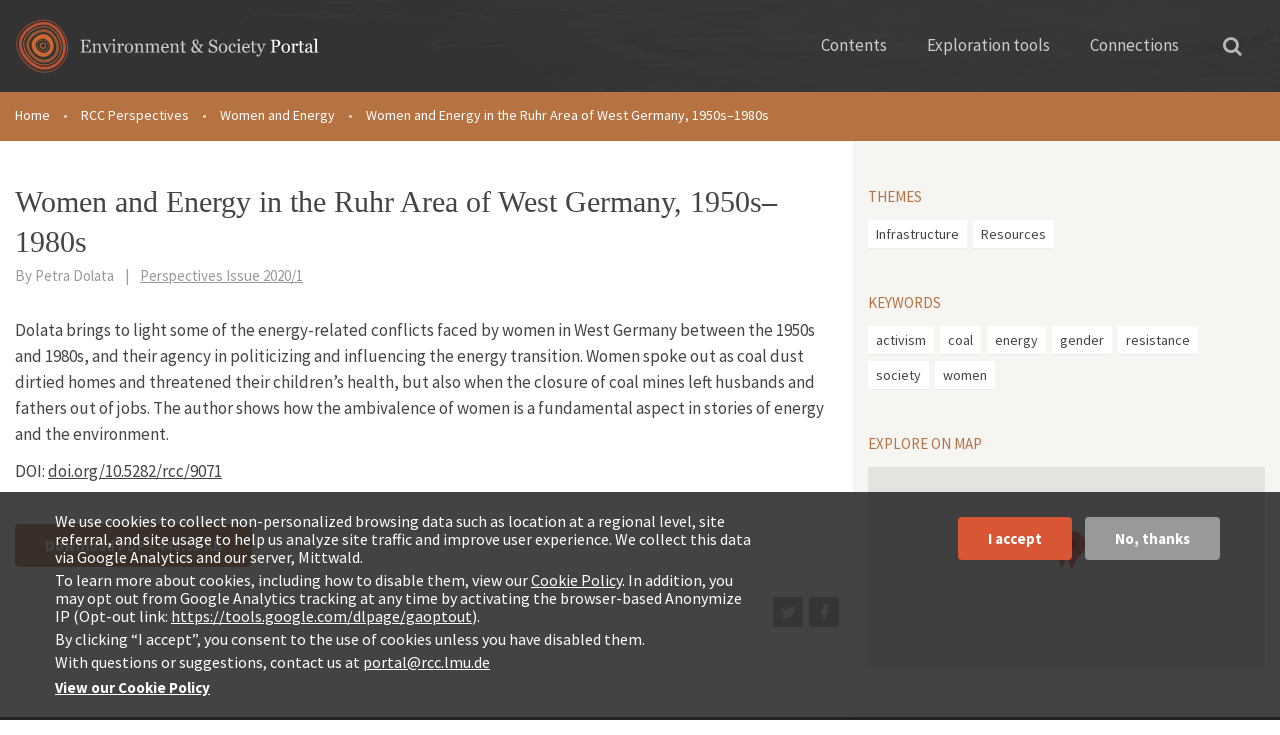

--- FILE ---
content_type: text/html; charset=utf-8
request_url: https://www.environmentandsociety.org/perspectives/2020/1/article/women-and-energy-ruhr-area-west-germany-1950s-1980s
body_size: 10360
content:
<!DOCTYPE html>
<html xmlns="http://www.w3.org/1999/xhtml" xml:lang="en" version="XHTML+RDFa 1.0" dir="ltr"
  xmlns:og="http://ogp.me/ns#"
  xmlns:content="http://purl.org/rss/1.0/modules/content/"
  xmlns:dc="http://purl.org/dc/terms/"
  xmlns:foaf="http://xmlns.com/foaf/0.1/"
  xmlns:rdfs="http://www.w3.org/2000/01/rdf-schema#"
  xmlns:sioc="http://rdfs.org/sioc/ns#"
  xmlns:sioct="http://rdfs.org/sioc/types#"
  xmlns:skos="http://www.w3.org/2004/02/skos/core#"
  xmlns:xsd="http://www.w3.org/2001/XMLSchema#">

<head profile="http://www.w3.org/1999/xhtml/vocab">
  <meta http-equiv="Content-Type" content="text/html; charset=utf-8" />
<link rel="shortcut icon" href="https://www.environmentandsociety.org/sites/all/themes/esp_radix/favicon.ico" type="image/vnd.microsoft.icon" />
<script type="text/javascript">window.YETT_BLACKLIST = [/analytics/];</script><script type="text/javascript" src="/sites/all/modules/contrib/euccx/js/yett.min.js"></script><meta name="viewport" content="width=device-width, initial-scale=1.0" />
<meta name="description" content="Dolata brings to light how the conflicts faced by women has shaped their agency in energy transitions." />
<meta name="generator" content="Drupal 7 (https://www.drupal.org)" />
<link rel="canonical" href="https://www.environmentandsociety.org/perspectives/2020/1/article/women-and-energy-ruhr-area-west-germany-1950s-1980s" />
<link rel="shortlink" href="https://www.environmentandsociety.org/node/9071" />
<meta property="og:site_name" content="Environment &amp; Society Portal" />
<meta property="og:type" content="article" />
<meta property="og:url" content="https://www.environmentandsociety.org/perspectives/2020/1/article/women-and-energy-ruhr-area-west-germany-1950s-1980s" />
<meta property="og:title" content="Women and Energy in the Ruhr Area of West Germany, 1950s–1980s" />
<meta property="og:description" content="Dolata brings to light how the conflicts faced by women has shaped their agency in energy transitions." />
<meta property="og:updated_time" content="2020-07-27T11:57:46+02:00" />
<meta property="og:image" content="https://www.environmentandsociety.org/sites/default/files/thumbnails/image/2020_1_cover.jpg" />
<meta property="article:published_time" content="2020-07-27T11:57:26+02:00" />
<meta property="article:modified_time" content="2020-07-27T11:57:46+02:00" />
  <title>Women and Energy in the Ruhr Area of West Germany, 1950s–1980s | Environment & Society Portal</title>
  <link type="text/css" rel="stylesheet" href="https://www.environmentandsociety.org/sites/default/files/css/css_kShW4RPmRstZ3SpIC-ZvVGNFVAi0WEMuCnI0ZkYIaFw.css" media="all" />
<link type="text/css" rel="stylesheet" href="https://www.environmentandsociety.org/sites/default/files/css/css_l3KAukEPR7e_kfaVb89lCZ8U5NkgB72ct6jVXt0j7O0.css" media="screen" />
<link type="text/css" rel="stylesheet" href="https://www.environmentandsociety.org/sites/default/files/css/css_cfpPZc_bL8MF-9Ro0EtN4OZtKfrY4s6wDztFQA4SwKw.css" media="all" />
<link type="text/css" rel="stylesheet" href="https://www.environmentandsociety.org/sites/default/files/css/css_VWGhZkkR4B4tMJA7PC_wov8dAxaI-MS03BCM3K8jjJA.css" media="screen" />
<link type="text/css" rel="stylesheet" href="https://www.environmentandsociety.org/sites/default/files/css/css_boAVc0hyR547IWm-K3mX3Q_Fw-5tmk9Vk9_QBdyCdEE.css" media="all" />
<link type="text/css" rel="stylesheet" href="https://www.environmentandsociety.org/sites/default/files/css/css_GXeF3ltzt_oCAJNBjVUYNcVuL90C1odkIJHVWQKz468.css" media="all" />
<link type="text/css" rel="stylesheet" href="https://fonts.googleapis.com/css?family=Source+Sans+Pro:400,600,700" media="all" />
<link type="text/css" rel="stylesheet" href="https://www.environmentandsociety.org/sites/default/files/css/css_z9DymSd7_W1mwWCfxE2gipcmlqlrkIuNhKga_MJ5CeU.css" media="all" />
<link type="text/css" rel="stylesheet" href="https://www.environmentandsociety.org/sites/default/files/css/css_HtuUENudT3zel1ZptOMBhsHsyxQMiNVp0jLBc_G42iQ.css" media="all" />
  <script type="text/javascript" src="https://www.environmentandsociety.org/sites/default/files/js/js_XexEZhbTmj1BHeajKr2rPfyR8Y68f4rm0Nv3Vj5_dSI.js"></script>
<script type="text/javascript" src="https://maxcdn.bootstrapcdn.com/bootstrap/3.1.1/js/bootstrap.min.js"></script>
<script type="text/javascript" src="https://www.environmentandsociety.org/sites/default/files/js/js_3al-b3jlJ_xiRTfe7oYyQ_l1BVKnk2w-NQ4gL9YqzUs.js"></script>
<script type="text/javascript" src="https://www.environmentandsociety.org/sites/default/files/js/js_trGwLyMfIe0bsvccGyJcJyiLHQAD53tRpwR8-2-xcyU.js"></script>
<script type="text/javascript" src="https://www.environmentandsociety.org/sites/default/files/js/js_WIJGYQwVEEKLDmBkRe-XcEJue021Ua_e1XoflEVxPTY.js"></script>
<script type="text/javascript">
<!--//--><![CDATA[//><!--
(function(i,s,o,g,r,a,m){i["GoogleAnalyticsObject"]=r;i[r]=i[r]||function(){(i[r].q=i[r].q||[]).push(arguments)},i[r].l=1*new Date();a=s.createElement(o),m=s.getElementsByTagName(o)[0];a.async=1;a.src=g;m.parentNode.insertBefore(a,m)})(window,document,"script","https://www.google-analytics.com/analytics.js","ga");ga("create", "UA-26576079-1", {"cookieDomain":"auto"});ga("set", "anonymizeIp", true);ga("send", "pageview");
//--><!]]>
</script>
<script type="text/javascript" src="https://www.environmentandsociety.org/sites/default/files/js/js__mnuZkZ4zY72MkJBxt5cJG2XmxuN8hW5FKo5B_5QIQU.js"></script>
<script type="text/javascript" src="https://maps.googleapis.com/maps/api/js?v=3&amp;language=en&amp;sensor=false&amp;libraries=geometry&amp;key=AIzaSyDKcr9B7ofwocLAEH6FWZ1EjRsoD2akEsI"></script>
<script type="text/javascript" src="https://www.environmentandsociety.org/sites/default/files/js/js_EK2HzqYcvwJN_3XfzpfqmLOmrehDWQQ50tCdugGvUbM.js"></script>
<script type="text/javascript" src="/sites/default/files/js/gmap_markers.js"></script>
<script type="text/javascript" src="https://www.environmentandsociety.org/sites/default/files/js/js_EY3VRLr8X21exrQ2eDy03PCkMybfdrcNm26LFVTgB4o.js"></script>
<script type="text/javascript" src="https://www.environmentandsociety.org/sites/default/files/js/js_nyC3ydo-TPIQ1Zyl5fEmvbLaIlI2SzRqSJ0BM0LmVlo.js"></script>
<script type="text/javascript">
<!--//--><![CDATA[//><!--
jQuery.extend(Drupal.settings, {"basePath":"\/","pathPrefix":"","setHasJsCookie":0,"ajaxPageState":{"theme":"esp_radix","theme_token":"H92tjyciEvyS7YWnmfxP5xAlAaAFGtVS5qn-plNI9l8","js":{"0":1,"sites\/all\/modules\/contrib\/eu_cookie_compliance\/js\/eu_cookie_compliance.js":1,"sites\/all\/modules\/contrib\/euccx\/js\/euccx.js":1,"sites\/all\/libraries\/shariff\/build\/shariff.min.js":1,"sites\/all\/modules\/contrib\/jquery_update\/replace\/jquery\/1.7\/jquery.min.js":1,"misc\/jquery-extend-3.4.0.js":1,"misc\/jquery-html-prefilter-3.5.0-backport.js":1,"misc\/jquery.once.js":1,"misc\/drupal.js":1,"https:\/\/maxcdn.bootstrapcdn.com\/bootstrap\/3.1.1\/js\/bootstrap.min.js":1,"sites\/all\/modules\/contrib\/jquery_update\/replace\/ui\/ui\/minified\/jquery.ui.effect.min.js":1,"sites\/all\/libraries\/slick\/slick.js":1,"sites\/all\/modules\/contrib\/eu_cookie_compliance\/js\/jquery.cookie-1.4.1.min.js":1,"misc\/form-single-submit.js":1,"sites\/all\/modules\/contrib\/codefilter\/codefilter.js":1,"sites\/all\/modules\/contrib\/back_to_top\/js\/back_to_top.js":1,"sites\/all\/libraries\/superfish\/jquery.hoverIntent.minified.js":1,"sites\/all\/libraries\/superfish\/superfish.js":1,"sites\/all\/libraries\/superfish\/supersubs.js":1,"sites\/all\/libraries\/superfish\/supposition.js":1,"sites\/all\/libraries\/superfish\/sftouchscreen.js":1,"sites\/all\/modules\/contrib\/google_analytics\/googleanalytics.js":1,"1":1,"sites\/all\/themes\/esp_radix\/assets\/js\/imagesloaded\/imagesloaded.pkgd.min.js":1,"sites\/all\/themes\/esp_radix\/assets\/js\/jquery.matchHeight-min.js":1,"sites\/all\/modules\/contrib\/extlink\/js\/extlink.js":1,"sites\/all\/modules\/contrib\/gmap\/js\/gmap.js":1,"https:\/\/maps.googleapis.com\/maps\/api\/js?v=3\u0026language=en\u0026sensor=false\u0026libraries=geometry\u0026key=AIzaSyDKcr9B7ofwocLAEH6FWZ1EjRsoD2akEsI":1,"sites\/all\/modules\/contrib\/gmap\/js\/icon.js":1,"sites\/all\/modules\/contrib\/gmap\/js\/marker.js":1,"sites\/all\/modules\/contrib\/gmap\/js\/highlight.js":1,"sites\/all\/modules\/contrib\/gmap\/js\/poly.js":1,"\/sites\/default\/files\/js\/gmap_markers.js":1,"sites\/all\/modules\/contrib\/gmap\/js\/markerloader_static.js":1,"sites\/all\/modules\/contrib\/gmap\/js\/gmap_marker.js":1,"sites\/all\/modules\/contrib\/hide_submit\/js\/hide_submit.js":1,"sites\/all\/themes\/esp_radix\/assets\/js\/underscore.js":1,"sites\/all\/themes\/esp_radix\/assets\/js\/esp_tools_map\/tools_map.js":1,"sites\/all\/themes\/esp_radix\/assets\/js\/jquery.fancybox-1.3.4.js":1,"sites\/all\/themes\/esp_radix\/assets\/js\/esp_radix.script.js":1,"sites\/all\/themes\/esp_radix\/bower_components\/bootstrap-toggle\/js\/bootstrap-toggle.js":1},"css":{"modules\/system\/system.base.css":1,"modules\/system\/system.messages.css":1,"modules\/system\/system.theme.css":1,"sites\/all\/libraries\/slick\/slick.css":1,"sites\/all\/libraries\/slick\/slick-theme.css":1,"modules\/book\/book.css":1,"sites\/all\/modules\/contrib\/codefilter\/codefilter.css":1,"modules\/comment\/comment.css":1,"sites\/all\/modules\/custom\/esp_portal\/esp_features\/esp_content_tabs\/esp_content_tabs.css":1,"modules\/field\/theme\/field.css":1,"sites\/all\/modules\/contrib\/logintoboggan\/logintoboggan.css":1,"sites\/all\/modules\/contrib\/scald\/modules\/fields\/mee\/css\/editor-global.css":1,"modules\/node\/node.css":1,"modules\/search\/search.css":1,"modules\/user\/user.css":1,"sites\/all\/modules\/modified\/workflow\/workflow_admin_ui\/workflow_admin_ui.css":1,"sites\/all\/modules\/contrib\/extlink\/css\/extlink.css":1,"sites\/all\/modules\/contrib\/views\/css\/views.css":1,"sites\/all\/modules\/contrib\/back_to_top\/css\/back_to_top.css":1,"sites\/all\/modules\/contrib\/ckeditor\/css\/ckeditor.css":1,"sites\/all\/modules\/contrib\/ctools\/css\/ctools.css":1,"sites\/all\/modules\/contrib\/quickbar\/modules\/quickbar_extras\/css\/quickbar_extras.css":1,"sites\/all\/libraries\/superfish\/css\/superfish.css":1,"sites\/all\/libraries\/superfish\/css\/superfish-vertical.css":1,"sites\/all\/libraries\/superfish\/css\/superfish-navbar.css":1,"sites\/all\/modules\/contrib\/typogrify\/typogrify.css":1,"sites\/all\/modules\/contrib\/print\/print_ui\/css\/print_ui.theme.css":1,"sites\/all\/modules\/contrib\/gmap\/gmap.css":1,"sites\/all\/modules\/contrib\/eu_cookie_compliance\/css\/eu_cookie_compliance.css":1,"sites\/all\/libraries\/shariff\/build\/shariff.complete.css":1,"https:\/\/fonts.googleapis.com\/css?family=Source+Sans+Pro:400,600,700":1,"sites\/all\/modules\/contrib\/hide_submit\/css\/hide_submit.css":1,"public:\/\/ctools\/css\/8695a9d3e23511e74e4cde79b7ae1666.css":1,"sites\/all\/themes\/esp_radix\/assets\/css\/jquery.fancybox-1.3.4.css":1,"sites\/all\/themes\/esp_radix\/bower_components\/bootstrap-toggle\/css\/bootstrap-toggle.css":1,"sites\/all\/themes\/esp_radix\/assets\/css\/esp_radix.style.css":1}},"hide_submit":{"hide_submit_status":true,"hide_submit_method":"disable","hide_submit_css":"hide-submit-disable","hide_submit_abtext":"","hide_submit_atext":"","hide_submit_hide_css":"hide-submit-processing","hide_submit_hide_text":"Processing...","hide_submit_indicator_style":"expand-left","hide_submit_spinner_color":"#000","hide_submit_spinner_lines":12,"hide_submit_hide_fx":0,"hide_submit_reset_time":10000},"urlIsAjaxTrusted":{"\/search1":true,"\/search\/node":true},"back_to_top":{"back_to_top_button_trigger":"100","back_to_top_button_text":"Back to top","#attached":{"library":[["system","ui"]]}},"gmap":{"auto1map":{"width":"100%","height":"200px","zoom":3,"maxzoom":"2","controltype":"Small","pancontrol":1,"streetviewcontrol":0,"align":"None","maptype":"Map","mtc":"none","baselayers":{"Map":1,"Satellite":1,"Hybrid":1},"styles":{"line_default":["0000ff","5","45","",""],"poly_default":["000000","3","25","ff0000","45"],"highlight_color":"ff0000"},"line_colors":["#00cc00","#ff0000","#0000ff"],"behavior":{"locpick":false,"nodrag":0,"nokeyboard":1,"nomousezoom":true,"nocontzoom":0,"autozoom":true,"dynmarkers":0,"overview":0,"collapsehack":0,"scale":0,"extramarkerevents":false,"clickableshapes":false,"highlight":0},"markermode":"0","disableDefaultUI":"true","zoomControl":"true","id":"auto1map","markers":[{"latitude":51.16569,"longitude":10.45153,"markername":"","offset":0,"text":"\u003Cdiv class=\u0022gmap-popup\u0022\u003E\u003Ca href=\u0022\/tools\/map#\/id\/9071\/query\/\u0022\u003EShow on Map Viewer\u003C\/a\u003E\u003C\/div\u003E","autoclick":0,"opts":{"title":"","highlight":0,"highlightcolor":"#FF0000","animation":"0"}},{"latitude":51.5,"longitude":7,"markername":"","offset":1,"text":"\u003Cdiv class=\u0022gmap-popup\u0022\u003E\u003Ca href=\u0022\/tools\/map#\/id\/9071\/query\/\u0022\u003EShow on Map Viewer\u003C\/a\u003E\u003C\/div\u003E","autoclick":0,"opts":{"title":"","highlight":0,"highlightcolor":"#FF0000","animation":"0"}}],"latitude":"40","longitude":"0"}},"eu_cookie_compliance":{"cookie_policy_version":"1.0.0","popup_enabled":1,"popup_agreed_enabled":0,"popup_hide_agreed":0,"popup_clicking_confirmation":false,"popup_scrolling_confirmation":false,"popup_html_info":"\u003Cdiv class=\u0022eu-cookie-compliance-banner eu-cookie-compliance-banner-info eu-cookie-compliance-banner--opt-in\u0022\u003E\n  \u003Cdiv class=\u0022popup-content info\u0022\u003E\n    \u003Cdiv id=\u0022popup-text\u0022\u003E\n      \u003Cp\u003EWe use cookies to collect non-personalized browsing data such as location at a regional level, site referral, and site usage to help us analyze site traffic and improve user experience. We collect this data via Google Analytics and our server, Mittwald.\u003C\/p\u003E\n\u003Cp\u003ETo learn more about cookies, including how to disable them, view our \u003Ca href=\u0022https:\/\/www.environmentandsociety.org\/privacy\u0022\u003ECookie Policy\u003C\/a\u003E. In addition, you may opt out from Google Analytics tracking at any time by activating the browser-based Anonymize IP (Opt-out link: \u003Ca class=\u0022ext\u0022 href=\u0022https:\/\/tools.google.com\/dlpage\/gaoptout\u0022 rel=\u0022noopener noreferrer\u0022 target=\u0022_blank\u0022\u003Ehttps:\/\/tools.google.com\/dlpage\/gaoptout\u003C\/a\u003E).\u003C\/p\u003E\n\u003Cp\u003EBy clicking \u201cI accept\u201d, you consent to the use of cookies unless you have disabled them.\u003C\/p\u003E\n\u003Cp\u003EWith questions or suggestions, contact us at \u003Ca href=\u0022mailto:portal@rcc.lmu.de\u0022\u003Eportal@rcc.lmu.de\u003C\/a\u003E\u003C\/p\u003E\n              \u003Cbutton type=\u0022button\u0022 class=\u0022find-more-button eu-cookie-compliance-more-button\u0022\u003EView our Cookie Policy\u003C\/button\u003E\n          \u003C\/div\u003E\n    \n    \u003Cdiv id=\u0022popup-buttons\u0022 class=\u0022\u0022\u003E\n      \u003Cbutton type=\u0022button\u0022 class=\u0022agree-button eu-cookie-compliance-secondary-button\u0022\u003EI accept\u003C\/button\u003E\n              \u003Cbutton type=\u0022button\u0022 class=\u0022decline-button eu-cookie-compliance-default-button\u0022 \u003ENo, thanks\u003C\/button\u003E\n          \u003C\/div\u003E\n  \u003C\/div\u003E\n\u003C\/div\u003E","use_mobile_message":false,"mobile_popup_html_info":"\u003Cdiv class=\u0022eu-cookie-compliance-banner eu-cookie-compliance-banner-info eu-cookie-compliance-banner--opt-in\u0022\u003E\n  \u003Cdiv class=\u0022popup-content info\u0022\u003E\n    \u003Cdiv id=\u0022popup-text\u0022\u003E\n      \u003Ch2\u003EWe use cookies on this site to enhance your user experience\u003C\/h2\u003E\n\u003Cp\u003EBy tapping the Accept button, you agree to us doing so.\u003C\/p\u003E\n              \u003Cbutton type=\u0022button\u0022 class=\u0022find-more-button eu-cookie-compliance-more-button\u0022\u003EView our Cookie Policy\u003C\/button\u003E\n          \u003C\/div\u003E\n    \n    \u003Cdiv id=\u0022popup-buttons\u0022 class=\u0022\u0022\u003E\n      \u003Cbutton type=\u0022button\u0022 class=\u0022agree-button eu-cookie-compliance-secondary-button\u0022\u003EI accept\u003C\/button\u003E\n              \u003Cbutton type=\u0022button\u0022 class=\u0022decline-button eu-cookie-compliance-default-button\u0022 \u003ENo, thanks\u003C\/button\u003E\n          \u003C\/div\u003E\n  \u003C\/div\u003E\n\u003C\/div\u003E\n","mobile_breakpoint":"768","popup_html_agreed":"\u003Cdiv\u003E\n  \u003Cdiv class=\u0022popup-content agreed\u0022\u003E\n    \u003Cdiv id=\u0022popup-text\u0022\u003E\n      \u003Ch2\u003EThank you for accepting cookies\u003C\/h2\u003E\n\u003Cp\u003EYou can now hide this message or find out more about cookies.\u003C\/p\u003E\n    \u003C\/div\u003E\n    \u003Cdiv id=\u0022popup-buttons\u0022\u003E\n      \u003Cbutton type=\u0022button\u0022 class=\u0022hide-popup-button eu-cookie-compliance-hide-button\u0022\u003EHide\u003C\/button\u003E\n              \u003Cbutton type=\u0022button\u0022 class=\u0022find-more-button eu-cookie-compliance-more-button-thank-you\u0022 \u003EMore info\u003C\/button\u003E\n          \u003C\/div\u003E\n  \u003C\/div\u003E\n\u003C\/div\u003E","popup_use_bare_css":false,"popup_height":"auto","popup_width":"100%","popup_delay":1000,"popup_link":"\/privacy","popup_link_new_window":1,"popup_position":null,"fixed_top_position":1,"popup_language":"en","store_consent":false,"better_support_for_screen_readers":0,"reload_page":0,"domain":"","domain_all_sites":0,"popup_eu_only_js":0,"cookie_lifetime":"100","cookie_session":false,"disagree_do_not_show_popup":0,"method":"opt_in","allowed_cookies":"","withdraw_markup":"\u003Cbutton type=\u0022button\u0022 class=\u0022eu-cookie-withdraw-tab\u0022\u003EPrivacy settings\u003C\/button\u003E\n\u003Cdiv class=\u0022eu-cookie-withdraw-banner\u0022\u003E\n  \u003Cdiv class=\u0022popup-content info\u0022\u003E\n    \u003Cdiv id=\u0022popup-text\u0022\u003E\n      \u003Ch2\u003EWe use cookies on this site to enhance your user experience\u003C\/h2\u003E\n\u003Cp\u003EYou have given your consent for us to set cookies.\u003C\/p\u003E\n    \u003C\/div\u003E\n    \u003Cdiv id=\u0022popup-buttons\u0022\u003E\n      \u003Cbutton type=\u0022button\u0022 class=\u0022eu-cookie-withdraw-button\u0022\u003EWithdraw consent\u003C\/button\u003E\n    \u003C\/div\u003E\n  \u003C\/div\u003E\n\u003C\/div\u003E\n","withdraw_enabled":false,"withdraw_button_on_info_popup":0,"cookie_categories":[],"cookie_categories_details":[],"enable_save_preferences_button":1,"cookie_name":"","containing_element":"body","automatic_cookies_removal":true},"googleanalytics":{"trackOutbound":1,"trackMailto":1,"trackDownload":1,"trackDownloadExtensions":"7z|aac|arc|arj|asf|asx|avi|bin|csv|doc(x|m)?|dot(x|m)?|exe|flv|gif|gz|gzip|hqx|jar|jpe?g|js|mp(2|3|4|e?g)|mov(ie)?|msi|msp|pdf|phps|png|ppt(x|m)?|pot(x|m)?|pps(x|m)?|ppam|sld(x|m)?|thmx|qtm?|ra(m|r)?|sea|sit|tar|tgz|torrent|txt|wav|wma|wmv|wpd|xls(x|m|b)?|xlt(x|m)|xlam|xml|z|zip"},"extlink":{"extTarget":"_blank","extClass":0,"extLabel":"(link is external)","extImgClass":0,"extIconPlacement":0,"extSubdomains":1,"extExclude":"","extInclude":"","extCssExclude":"","extCssExplicit":"","extAlert":0,"extAlertText":"This link will take you to an external web site. We are not responsible for their content.","mailtoClass":0,"mailtoLabel":"(link sends e-mail)","extUseFontAwesome":false},"euccx":{"plugins":{"matomo":{"blacklist":["\/matomo\/"]},"gtag":{"blacklist":["\/google_tag\/"]},"ganalytics":{"blacklist":["\/analytics\/"],"cookies_handled":["_ga","_gat","_gid"]},"fbpixel":{"blacklist":["\/facebook\/"]}},"unticked":1,"dab":0}});
//--><!]]>
</script>
  <!--[if lt IE 9]>
   <script>
      document.createElement('header');
      document.createElement('nav');
      document.createElement('section');
      document.createElement('article');
      document.createElement('aside');
      document.createElement('footer');
   </script>
  <![endif]-->
</head>
<body class="html not-front not-logged-in no-sidebars page-node page-node- page-node-9071 node-type-perspectives-article" >
  <div id="skip-link">
    <a href="#main" class="element-invisible element-focusable">Skip to main content</a>
  </div>
    
<div class="page ">

  <div class="header-wrapper">
    <div class="container">
        <div class="row">
            <header class="header" role="banner">
                <div class="navbar-brand-wrapper col-xs-6 col-md-4">
                    <div class="row">
                        <a href="/" class="navbar-brand" rel="home"
                           title="Home">
                            <img class="header__logo hidden-xs"
                                 src="/sites/all/themes/esp_radix/assets/images/logo.svg"
                                 alt="Environment &amp; Society Portal"/>
                            <img class="header__logo-mobile hidden-sm hidden-md hidden-lg"
                                 src="/sites/all/themes/esp_radix/assets/images/logos/logo-mobile.png"
                                 alt="Environment &amp; Society Portal"/>
                        </a>
                    </div>
                </div>
                <div class="header__navigation col-xs-6 col-md-8">
                    <div class="row">
                        <div class="container-fluid">
                            <nav class="navbar navbar-default"
                                 role="navigation">
                                <!-- Brand and toggle get grouped for better mobile display -->
                                <div class="navbar-header">
                                    <button class="hamburger hamburger--collapse hidden-md hidden-lg"
                                            type="button" data-toggle="collapse"
                                            data-target="#navbar-collapse">
                                        <span class="sr-only">Toggle navigation</span>
                                        <span class="hamburger-box">
                        <span class="hamburger-inner"></span>
                        </span>
                                    </button>
                                </div> <!-- /.navbar-header -->
                                <div class="collapse navbar-collapse"
                                     id="navbar-collapse">
                                    <ul id="main-menu"
                                        class="menu nav navbar-nav">
                                        <li class="first expanded dropdown menu-link-contents">
                                            <a href="#" title=""
                                               class="dropdown-toggle"
                                               data-toggle="dropdown"
                                               data-target="#">Contents</a>
                                            <ul class="dropdown-menu quaters">
                                                <li class="text hidden-sm">
                                                    <span class="heading">The Portal Contents</span>
                                                    <span>Themes reflect the research of the Rachel Carson Center, its fellows, and partners</span>
                                                </li>
                                                <li class="last leaf menu-link-rcc-perspectives">
                                                    <a href="/perspectives"
                                                       title="">RCC
                                                        Perspectives</a></li>
                                                <li class="collapsed menu-link-multimedia-library">
                                                    <a href="/mml">Multimedia
                                                        Library</a>
                                                </li>
                                                <li class="first collapsed menu-link-arcadia">
                                                    <a href="/arcadia">Arcadia</a>
                                                </li>
                                                <li class="collapsed menu-link-exhibitions">
                                                    <a href="/exhibitions">Virtual
                                                        Exhibitions</a>
                                                </li>
                                            </ul>
                                        </li>
                                        <li class="expanded dropdown menu-link-exploration-tools">
                                            <a href="#" title=""
                                               class="dropdown-toggle"
                                               data-toggle="dropdown"
                                               data-target="#">Exploration
                                                tools</a>
                                            <ul class="dropdown-menu tools">

                                                <li class="text first leaf menu-link-list-all-content">
                                                    <span class="heading">Explore our content</span>
                                                    <span>Three discovery tools deliver spatially, temporally, or thematically related results</span>
                                                </li>
                                                <li class="leaf menu-link-map-viewer">
                                                    <a href="/tools/map#/query/"
                                                       title="">Map Viewer<span>Traverse the globe</span></a>
                                                </li>

                                                <li class="last leaf menu-link-keyword-explorer">
                                                    <a href="/tools/keywords"
                                                       title="">Keyword
                                                        Explorer<span>Trace connections</span></a>
                                                </li>
                                                <li class="leaf menu-link-timeline-tool">
                                                    <a href="/tools/timeline"
                                                       title="">Timeline
                                                        Tool<span>Travel through time</span></a>
                                                </li>

                                            </ul>
                                        </li>
                                        <li class="last expanded dropdown menu-link-connections">
                                            <a href="#"
                                               class="dropdown-toggle"
                                               data-toggle="dropdown"
                                               data-target="#">Connections</a>
                                            <ul class="dropdown-menu connections">
                                                <li class="text first leaf menu-link-list-all-content">
                                                    <span class="heading">Connections</span>
                                                    <span>Get involved or contact us with questions, comments and feedback</span>
                                                </li>
                                                <li class="leaf menu-link-contact">
                                                    <a href="/contact">Contact<span>Say hi!</span></a>
                                                </li>
                                                <li class="leaf menu-link-get-involved">
                                                    <a href="/get-involved">Get
                                                        involved!<span>Support our content</span></a></li>
                                                <li class="last leaf menu-link-related-links">
                                                    <a href="/related-links">Related
                                                        Links<span>A growing selection</span></a>
                                                </li>
                                            </ul>
                                        </li>
                                    </ul>
                                </div><!-- /.navbar-collapse -->
                            </nav><!-- /.navbar -->
                            <button type="button"
                                    class="search">
                                <i class="fa fa-search"
                                   aria-hidden="true"></i></button>
                            <div class="solr_search__block">
                              <form action="/search" method="get"
      id="views-exposed-form-solr-search-page" accept-charset="UTF-8"
      role="form">
    <div id="edit-search-api-views-fulltext-wrapper"
         class="views-exposed-widget views-widget-filter-search_api_views_fulltext">
      <label for="edit-search-api-views-fulltext">
        Search the Portal </label>
      <input class="form-control form-text" type="text"
             id="edit-search-api-views-fulltext"
             name="search_api_views_fulltext" value="" size="30"
             maxlength="128"/>
    </div>
</form>
                            </div>
                        </div> <!-- /.container -->
                    </div>
                </div>
            </header>
        </div>
    </div>
</div>
  <div class="esp-message-container"></div>

            <div id="breadcrumb" class="visible-desktop">
        <div class="container">
          <div class="row">
            <div class="col-xs-12">
              <h2 class="element-invisible">You are here</h2><div class="breadcrumb"><span class="inline odd first"><a href="/">Home</a></span> <span class="delimiter">•</span> <span class="inline even"><a href="/perspectives">RCC Perspectives</a></span> <span class="delimiter">•</span> <span class="inline odd"><a href="https://www.environmentandsociety.org/perspectives/2020/1/women-and-energy">Women and Energy</a></span> <span class="delimiter">•</span> <span class="inline even last">Women and Energy in the Ruhr Area of West Germany, 1950s–1980s</span></div>            </div>
          </div>
        </div>
      </div>
        <div class="container">
      <div class="row">
        <div class="col-xs-12">
                  </div>
      </div>
    </div>
  

  
  <div class="content-wrapper container">
    <div class="row">
              <div class="col-xs-12 col-sm-12 col-md-8 main-content match-height">
          <div class="main-content-inner">
            
                                          <h1 class="title">Women and Energy in the Ruhr Area of West Germany, 1950s–1980s</h1>
                          
              <div class="region region-content">
    <article class="node node-perspectives-article clearfix" about="/perspectives/2020/1/article/women-and-energy-ruhr-area-west-germany-1950s-1980s" typeof="sioc:Item foaf:Document">
      <span property="dc:title" content="Women and Energy in the Ruhr Area of West Germany, 1950s–1980s" class="rdf-meta element-hidden"></span><span property="sioc:num_replies" content="0" datatype="xsd:integer" class="rdf-meta element-hidden"></span>
  <div class="content">
    
    <div class="row">
      <div class="col-sm-12">
        <div class="subline">
          <div class="subline-item author">
            <div class="field field-name-field-byline field-type-text field-label-hidden">
    <div class="field-items">
          <div class="field-item even">By Petra Dolata</div>
      </div>
</div>
&nbsp;<div class="subline-divider">|</div>&nbsp;
          </div>
          <div class="subline-item issue">
            <a href="/perspectives/2020/1/women-and-energy">Perspectives Issue 2020/1</a>          </div>
        </div>
        <div class="field field-name-body field-type-text-with-summary field-label-hidden">
    <div class="field-items">
          <div class="field-item even" property="content:encoded"><p>Dolata brings to light some of the energy-related conflicts faced by women in West Germany between the 1950s and 1980s, and their agency in politicizing and influencing the energy transition. Women spoke out as coal dust dirtied homes and threatened their children’s health, but also when the closure of coal mines left husbands and fathers out of jobs. The author shows how the ambivalence of women is a fundamental aspect in stories of energy and the environment. </p>
<p>DOI: <a href="https://doi.org/10.5282/rcc/9071">doi.org/10.5282/rcc/9071</a></p>
</div>
      </div>
</div>
        <div class="field field-name-field-file field-type-file field-label-hidden">
    <div class="field-items">
          <div class="field-item even"><span class="file"><a href="https://www.environmentandsociety.org/sites/default/files/dolata_2020_i1_1.pdf" type="application/pdf; length=459723" class="btn btn-primary">Download PDF - 448.95 KB</a></span></div>
      </div>
</div>
        <div class="clearfix">
          <div class="field field-name-field-sharing-buttons field-type-shariff field-label-hidden">
    <div class="field-items">
          <div class="field-item even"><div class="shariff"  data-services="[&quot;twitter&quot;,&quot;facebook&quot;]" data-theme="grey" data-orientation="horizontal" data-mail-url="mailto:" data-lang="en" data-url="https://www.environmentandsociety.org/perspectives/2020/1/article/women-and-energy-ruhr-area-west-germany-1950s-1980s"></div></div>
      </div>
</div>
        </div>
      </div>
    </div>
  </div>
</article>
  </div>
                      </div>

        </div>

        <div class="col-xs-12 col-sm-12 col-md-4 sidebar match-height">
          <div class="sidebar-inner">
              <div class="region region-sidebar">
    <div class="block block-views block-- block--block-views-esp-sidebar-terms-block">

        <h4 class="block__title">Themes</h4>
    
  <div class="block__content">
    <div class="view view-esp-sidebar-terms view-id-esp_sidebar_terms view-display-id-block view-dom-id-f2e6e8b939270b7a7bf2a371404e8562">
        
  
  
      <div class="view-content">
          <ul>          <li class="views-row views-row-1">  
  <span class="views-field views-field-name">        <span class="field-content"><a href="/search?f[0]=field_t_t%3A4104">Infrastructure</a></span>  </span></li>
          <li class="views-row views-row-2">  
  <span class="views-field views-field-name">        <span class="field-content"><a href="/search?f[0]=field_t_t%3A4101">Resources</a></span>  </span></li>
      </ul>    </div>
  
  
  
  
  
  
</div>  </div>
</div>
<div class="block block-views block-- block--block-views-esp-sidebar-terms-block-1">

        <h4 class="block__title">Keywords</h4>
    
  <div class="block__content">
    <div class="view view-esp-sidebar-terms view-id-esp_sidebar_terms view-display-id-block_1 view-dom-id-527cde375eec136d51c747b262d622e8">
        
  
  
      <div class="view-content">
          <ul>          <li class="views-row views-row-1">  
  <span class="views-field views-field-name">        <span class="field-content"><a href="/search?f[0]=field_tags%3A7657">activism</a></span>  </span></li>
          <li class="views-row views-row-2">  
  <span class="views-field views-field-name">        <span class="field-content"><a href="/search?f[0]=field_tags%3A4959">coal</a></span>  </span></li>
          <li class="views-row views-row-3">  
  <span class="views-field views-field-name">        <span class="field-content"><a href="/search?f[0]=field_tags%3A4942">energy</a></span>  </span></li>
          <li class="views-row views-row-4">  
  <span class="views-field views-field-name">        <span class="field-content"><a href="/search?f[0]=field_tags%3A6383">gender</a></span>  </span></li>
          <li class="views-row views-row-5">  
  <span class="views-field views-field-name">        <span class="field-content"><a href="/search?f[0]=field_tags%3A7663">resistance</a></span>  </span></li>
          <li class="views-row views-row-6">  
  <span class="views-field views-field-name">        <span class="field-content"><a href="/search?f[0]=field_tags%3A6100">society</a></span>  </span></li>
          <li class="views-row views-row-7">  
  <span class="views-field views-field-name">        <span class="field-content"><a href="/search?f[0]=field_tags%3A14964">women</a></span>  </span></li>
      </ul>    </div>
  
  
  
  
  
  
</div>  </div>
</div>
<div class="block block-views block-- block--block-views-esp-map-block-block">

      
  <div class="block__content">
    <div class="view view-esp-map-block view-id-esp_map_block view-display-id-block view-dom-id-7ebaefb3cfefd6e0183b27902e353749">
            <div class="view-header">
      <h4 class="block__title">Explore on map</h4>    </div>
  
  
  
      <div class="view-content">
      <div style="width: 100%; height: 200px;" id="gmap-auto1map-gmap0" class="gmap-control gmap-gmap gmap gmap-map gmap-auto1map-gmap"><noscript>Javascript is required to view this map.</noscript></div>    </div>
  
  
  
  
  
  
</div>  </div>
</div>
  </div>
          </div>
        </div>
          </div>
  </div>
  <div class="footer-wrapper">
  <div class="container">
    <div class="row">
      <div class="col-xs-12">
        <!-- Begin Footer -->
        <footer class="footer" role="contentinfo">
          <div class="footer__icons">
            <a href="http://www.carsoncenter.uni-muenchen.de/" target="_blank"><img
              src="/sites/all/themes/esp_radix/assets/images/logos/partners/logo-partner-rcc.svg" class="logo"
              alt="Rachel Carson Center"/>
            <img></a>
              <a href="http://www.uni-muenchen.de/" target="_blank"><img src="/sites/all/themes/esp_radix/assets/images/logos/partners/logo-partner-lmu.svg" class="logo"
              alt="Ludwig Maximilians Universität München"/></a>
            <a href="http://www.deutsches-museum.de/" target="_blank"><img
              src="/sites/all/themes/esp_radix/assets/images/logos/partners/logo-partner-deutsches-museum.svg"
              class="logo logo-deutsches-museum" alt="Deutsches Museum"/></a>
            <a href="http://www.bsb-muenchen.de/" target="_blank"><img
              src="/sites/all/themes/esp_radix/assets/images/logos/partners/logo-partner-bsb.svg"
              class="logo logo-bsb" alt="Bayerische Staatsbibliothek"/></a>
          </div>
          <div class="footer__text">
            The Environment & Society Portal is a project of the Rachel Carson Center for Environment and Society, an institute founded in 2009 as a joint initiative of LMU Munich and the Deutsches Museum. Read more about the Portal in <a href="/about">English</a> and in <a href="/about-deutsche-version">German</a>.
          </div>

          <div class="footer__bottom">  <div class="footer__navigation">
            <nav>
                              <ul class="list-inline">
                  <li class="first collapsed menu-link-home"><a href="/" title="">Home</a></li>
<li class="collapsed menu-link-about"><a href="/about">About</a></li>
<li class="leaf menu-link-privacy"><a href="/privacy">Privacy</a></li>
<li class="leaf menu-link-imprint"><a href="/imprint">Imprint</a></li>
<li class="last leaf menu-link-sitemap"><a href="/sitemap">Sitemap</a></li>
                </ul>
                          </nav>
          </div>
          <div class="footer__social-media-links">
              <a href="https://www.facebook.com/EnvironmentSocietyPortal" target="_blank">
              <i class="fa fa-facebook"
                 aria-hidden="true"></i>
              </a>
              <a href="https://bsky.app/profile/carsoncenter.bsky.social" target="_blank">
                <svg style="margin-bottom:-2px;" width="16px" height="16px" xmlns="http://www.w3.org/2000/svg" viewBox="0 0 512 512"><!--!Font Awesome Free 6.7.1 by @fontawesome - https://fontawesome.com License - https://fontawesome.com/license/free Copyright 2024 Fonticons, Inc.--><path d="M111.8 62.2C170.2 105.9 233 194.7 256 242.4c23-47.6 85.8-136.4 144.2-180.2c42.1-31.6 110.3-56 110.3 21.8c0 15.5-8.9 130.5-14.1 149.2C478.2 298 412 314.6 353.1 304.5c102.9 17.5 129.1 75.5 72.5 133.5c-107.4 110.2-154.3-27.6-166.3-62.9l0 0c-1.7-4.9-2.6-7.8-3.3-7.8s-1.6 3-3.3 7.8l0 0c-12 35.3-59 173.1-166.3 62.9c-56.5-58-30.4-116 72.5-133.5C100 314.6 33.8 298 15.7 233.1C10.4 214.4 1.5 99.4 1.5 83.9c0-77.8 68.2-53.4 110.3-21.8z" fill="#B7B7B7"/></svg>
              </a>
              <a href="https://www.instagram.com/environment_and_society_portal/" target="_blank">
                <i class="fa fa-instagram"
                   aria-hidden="true"></i>
              </a>
          </div></div>
        </footer>
        <!-- End Footer -->                </div>
    </div>
  </div>
</div>
</div>
  <script type="text/javascript">
<!--//--><![CDATA[//><!--
window.eu_cookie_compliance_cookie_name = "";
//--><!]]>
</script>
<script type="text/javascript" src="https://www.environmentandsociety.org/sites/default/files/js/js_bu7D-KQwJb_PBderJA3AwEkGwE24MtNx-lukY-UmVTw.js"></script>
</body>
</html>

--- FILE ---
content_type: text/css
request_url: https://www.environmentandsociety.org/sites/default/files/css/css_VWGhZkkR4B4tMJA7PC_wov8dAxaI-MS03BCM3K8jjJA.css
body_size: 190
content:
div.codeblock{padding:5px;border:1px solid #ccc;background-color:#eee;}div.codeblock.nowrap-expand{white-space:nowrap;overflow:hidden;}pre.codeblock.nowrap-expand:hover{overflow-x:visible;}


--- FILE ---
content_type: text/css
request_url: https://www.environmentandsociety.org/sites/default/files/css/css_HtuUENudT3zel1ZptOMBhsHsyxQMiNVp0jLBc_G42iQ.css
body_size: 351246
content:
#fancybox-loading{position:fixed;top:50%;left:50%;width:40px;height:40px;margin-top:-20px;margin-left:-20px;cursor:pointer;overflow:hidden;z-index:1104;display:none;}#fancybox-loading div{position:absolute;top:0;left:0;width:40px;height:480px;background-image:url(/sites/all/themes/esp_radix/assets/images/thirdparty/fancybox/fancybox.png);}#fancybox-overlay{position:absolute;top:0;left:0;width:100%;z-index:1100;display:none;}#fancybox-tmp{padding:0;margin:0;border:0;overflow:auto;display:none;}#fancybox-wrap{position:absolute;top:0;left:0;padding:20px;z-index:1101;outline:none;display:none;}#fancybox-outer{position:relative;width:100%;height:100%;background:#fff;}#fancybox-content{width:0;height:0;padding:0;outline:none;position:relative;overflow:hidden;z-index:1102;border:0px solid #fff;}#fancybox-hide-sel-frame{position:absolute;top:0;left:0;width:100%;height:100%;background:transparent;z-index:1101;}#fancybox-close{position:absolute;top:-15px;right:-15px;width:30px;height:30px;background:transparent url(/sites/all/themes/esp_radix/assets/images/thirdparty/fancybox/fancybox.png) -40px 0px;cursor:pointer;z-index:1103;display:none;}#fancybox-error{color:#444;font:normal 12px/20px Arial;padding:14px;margin:0;}#fancybox-img{width:100%;height:100%;padding:0;margin:0;border:none;outline:none;line-height:0;vertical-align:top;}#fancybox-frame{width:100%;height:100%;border:none;display:block;}#fancybox-left,#fancybox-right{position:absolute;bottom:0px;height:100%;width:35%;cursor:pointer;outline:none;background:transparent url(/sites/all/themes/esp_radix/assets/images/thirdparty/fancybox/blank.gif);z-index:1102;display:none;}#fancybox-left{left:0px;}#fancybox-right{right:0px;}#fancybox-left-ico,#fancybox-right-ico{position:absolute;top:50%;left:-9999px;width:30px;height:30px;margin-top:-15px;cursor:pointer;z-index:1102;display:block;}#fancybox-left-ico{background-image:url(/sites/all/themes/esp_radix/assets/images/thirdparty/fancybox/fancybox.png);background-position:-40px -30px;}#fancybox-right-ico{background-image:url(/sites/all/themes/esp_radix/assets/images/thirdparty/fancybox/fancybox.png);background-position:-40px -60px;}#fancybox-left:hover,#fancybox-right:hover{visibility:visible;}#fancybox-left:hover span{left:20px;}#fancybox-right:hover span{left:auto;right:20px;}.fancybox-bg{position:absolute;padding:0;margin:0;border:0;width:20px;height:20px;z-index:1001;}#fancybox-bg-n{top:-20px;left:0;width:100%;background-image:url(/sites/all/themes/esp_radix/assets/images/thirdparty/fancybox/fancybox-x.png);}#fancybox-bg-ne{top:-20px;right:-20px;background-image:url(/sites/all/themes/esp_radix/assets/images/thirdparty/fancybox/fancybox.png);background-position:-40px -162px;}#fancybox-bg-e{top:0;right:-20px;height:100%;background-image:url(/sites/all/themes/esp_radix/assets/images/thirdparty/fancybox/fancybox-y.png);background-position:-20px 0px;}#fancybox-bg-se{bottom:-20px;right:-20px;background-image:url(/sites/all/themes/esp_radix/assets/images/thirdparty/fancybox/fancybox.png);background-position:-40px -182px;}#fancybox-bg-s{bottom:-20px;left:0;width:100%;background-image:url(/sites/all/themes/esp_radix/assets/images/thirdparty/fancybox/fancybox-x.png);background-position:0px -20px;}#fancybox-bg-sw{bottom:-20px;left:-20px;background-image:url(/sites/all/themes/esp_radix/assets/images/thirdparty/fancybox/fancybox.png);background-position:-40px -142px;}#fancybox-bg-w{top:0;left:-20px;height:100%;background-image:url(/sites/all/themes/esp_radix/assets/images/thirdparty/fancybox/fancybox-y.png);}#fancybox-bg-nw{top:-20px;left:-20px;background-image:url(/sites/all/themes/esp_radix/assets/images/thirdparty/fancybox/fancybox.png);background-position:-40px -122px;}#fancybox-title{font-family:Helvetica;font-size:12px;z-index:1102;}.fancybox-title-inside{padding-bottom:10px;text-align:center;color:#333;background:#fff;position:relative;}.fancybox-title-outside{padding-top:10px;color:#fff;}.fancybox-title-over{position:absolute;bottom:0;left:0;color:#FFF;text-align:left;}#fancybox-title-over{padding:10px;background-image:url(/sites/all/themes/esp_radix/assets/images/thirdparty/fancybox/fancy_title_over.png);display:block;}.fancybox-title-float{position:absolute;left:0;bottom:-20px;height:32px;}#fancybox-title-float-wrap{border:none;border-collapse:collapse;width:auto;}#fancybox-title-float-wrap td{border:none;white-space:nowrap;}#fancybox-title-float-left{padding:0 0 0 15px;background:url(/sites/all/themes/esp_radix/assets/images/thirdparty/fancybox/fancybox.png) -40px -90px no-repeat;}#fancybox-title-float-main{color:#FFF;line-height:29px;font-weight:bold;padding:0 0 3px 0;background:url(/sites/all/themes/esp_radix/assets/images/thirdparty/fancybox/fancybox-x.png) 0px -40px;}#fancybox-title-float-right{padding:0 0 0 15px;background:url(/sites/all/themes/esp_radix/assets/images/thirdparty/fancybox/fancybox.png) -55px -90px no-repeat;}.fancybox-ie6 #fancybox-close{background:transparent;filter:progid:DXImageTransform.Microsoft.AlphaImageLoader(src='/sites/all/themes/esp/images/thirdparty/fancybox/fancy_close.png',sizingMethod='scale');}.fancybox-ie6 #fancybox-left-ico{background:transparent;filter:progid:DXImageTransform.Microsoft.AlphaImageLoader(src='/sites/all/themes/esp/images/thirdparty/fancybox/fancy_nav_left.png',sizingMethod='scale');}.fancybox-ie6 #fancybox-right-ico{background:transparent;filter:progid:DXImageTransform.Microsoft.AlphaImageLoader(src='/sites/all/themes/esp/images/thirdparty/fancybox/fancy_nav_right.png',sizingMethod='scale');}.fancybox-ie6 #fancybox-title-over{background:transparent;filter:progid:DXImageTransform.Microsoft.AlphaImageLoader(src='/sites/all/themes/esp/images/thirdparty/fancybox/fancy_title_over.png',sizingMethod='scale');zoom:1;}.fancybox-ie6 #fancybox-title-float-left{background:transparent;filter:progid:DXImageTransform.Microsoft.AlphaImageLoader(src='/sites/all/themes/esp/images/thirdparty/fancybox/fancy_title_left.png',sizingMethod='scale');}.fancybox-ie6 #fancybox-title-float-main{background:transparent;filter:progid:DXImageTransform.Microsoft.AlphaImageLoader(src='/sites/all/themes/esp/images/thirdparty/fancybox/fancy_title_main.png',sizingMethod='scale');}.fancybox-ie6 #fancybox-title-float-right{background:transparent;filter:progid:DXImageTransform.Microsoft.AlphaImageLoader(src='/sites/all/themes/esp/images/thirdparty/fancybox/fancy_title_right.png',sizingMethod='scale');}.fancybox-ie6 #fancybox-bg-w,.fancybox-ie6 #fancybox-bg-e,.fancybox-ie6 #fancybox-left,.fancybox-ie6 #fancybox-right,#fancybox-hide-sel-frame{height:expression(this.parentNode.clientHeight + "px");}#fancybox-loading.fancybox-ie6{position:absolute;margin-top:0;top:expression((-20 + (document.documentElement.clientHeight ? document.documentElement.clientHeight/2 :document.body.clientHeight/2) + (ignoreMe = document.documentElement.scrollTop ? document.documentElement.scrollTop :document.body.scrollTop)) + 'px');}#fancybox-loading.fancybox-ie6 div{background:transparent;filter:progid:DXImageTransform.Microsoft.AlphaImageLoader(src='/sites/all/themes/esp/images/thirdparty/fancybox/fancy_loading.png',sizingMethod='scale');}.fancybox-ie .fancybox-bg{background:transparent !important;}.fancybox-ie #fancybox-bg-n{filter:progid:DXImageTransform.Microsoft.AlphaImageLoader(src='/sites/all/themes/esp/images/thirdparty/fancybox/fancy_shadow_n.png',sizingMethod='scale');}.fancybox-ie #fancybox-bg-ne{filter:progid:DXImageTransform.Microsoft.AlphaImageLoader(src='/sites/all/themes/esp/images/thirdparty/fancybox/fancy_shadow_ne.png',sizingMethod='scale');}.fancybox-ie #fancybox-bg-e{filter:progid:DXImageTransform.Microsoft.AlphaImageLoader(src='/sites/all/themes/esp/images/thirdparty/fancybox/fancy_shadow_e.png',sizingMethod='scale');}.fancybox-ie #fancybox-bg-se{filter:progid:DXImageTransform.Microsoft.AlphaImageLoader(src='/sites/all/themes/esp/images/thirdparty/fancybox/fancy_shadow_se.png',sizingMethod='scale');}.fancybox-ie #fancybox-bg-s{filter:progid:DXImageTransform.Microsoft.AlphaImageLoader(src='/sites/all/themes/esp/images/thirdparty/fancybox/fancy_shadow_s.png',sizingMethod='scale');}.fancybox-ie #fancybox-bg-sw{filter:progid:DXImageTransform.Microsoft.AlphaImageLoader(src='/sites/all/themes/esp/images/thirdparty/fancybox/fancy_shadow_sw.png',sizingMethod='scale');}.fancybox-ie #fancybox-bg-w{filter:progid:DXImageTransform.Microsoft.AlphaImageLoader(src='/sites/all/themes/esp/images/thirdparty/fancybox/fancy_shadow_w.png',sizingMethod='scale');}.fancybox-ie #fancybox-bg-nw{filter:progid:DXImageTransform.Microsoft.AlphaImageLoader(src='/sites/all/themes/esp/images/thirdparty/fancybox/fancy_shadow_nw.png',sizingMethod='scale');}
.checkbox label .toggle,.checkbox-inline .toggle{margin-left:-20px;margin-right:5px;}.toggle{position:relative;overflow:hidden;}.toggle input[type="checkbox"]{display:none;}.toggle-group{position:absolute;width:200%;top:0;bottom:0;left:0;transition:left 0.35s;-webkit-transition:left 0.35s;-moz-user-select:none;-webkit-user-select:none;}.toggle.off .toggle-group{left:-100%;}.toggle-on{position:absolute;top:0;bottom:0;left:0;right:50%;margin:0;border:0;border-radius:0;}.toggle-off{position:absolute;top:0;bottom:0;left:50%;right:0;margin:0;border:0;border-radius:0;}.toggle-handle{position:relative;margin:0 auto;padding-top:0px;padding-bottom:0px;height:100%;width:0px;border-width:0 1px;}.toggle.btn{min-width:59px;min-height:34px;}.toggle-on.btn{padding-right:24px;}.toggle-off.btn{padding-left:24px;}.toggle.btn-lg{min-width:79px;min-height:45px;}.toggle-on.btn-lg{padding-right:31px;}.toggle-off.btn-lg{padding-left:31px;}.toggle-handle.btn-lg{width:40px;}.toggle.btn-sm{min-width:50px;min-height:30px;}.toggle-on.btn-sm{padding-right:20px;}.toggle-off.btn-sm{padding-left:20px;}.toggle.btn-xs{min-width:35px;min-height:22px;}.toggle-on.btn-xs{padding-right:12px;}.toggle-off.btn-xs{padding-left:12px;}
html{font-family:sans-serif;-ms-text-size-adjust:100%;-webkit-text-size-adjust:100%;}body{margin:0;}article,aside,details,figcaption,figure,footer,header,hgroup,main,menu,nav,section,summary{display:block;}audio,canvas,progress,video{display:inline-block;vertical-align:baseline;}audio:not([controls]){display:none;height:0;}[hidden],template{display:none;}a{background-color:transparent;}a:active,a:hover{outline:0;}abbr[title]{border-bottom:1px dotted;}b,strong{font-weight:bold;}dfn{font-style:italic;}h1{font-size:2em;margin:0.67em 0;}mark{background:#ff0;color:#000;}small{font-size:80%;}sub,sup{font-size:75%;line-height:0;position:relative;vertical-align:baseline;}sup{top:-0.5em;}sub{bottom:-0.25em;}img{border:0;}svg:not(:root){overflow:hidden;}figure{margin:1em 40px;}hr{box-sizing:content-box;height:0;}pre{overflow:auto;}code,kbd,pre,samp{font-family:monospace,monospace;font-size:1em;}button,input,optgroup,select,textarea{color:inherit;font:inherit;margin:0;}button{overflow:visible;}button,select{text-transform:none;}button,html input[type="button"],input[type="reset"],input[type="submit"]{-webkit-appearance:button;cursor:pointer;}button[disabled],html input[disabled]{cursor:default;}button::-moz-focus-inner,input::-moz-focus-inner{border:0;padding:0;}input{line-height:normal;}input[type="checkbox"],input[type="radio"]{box-sizing:border-box;padding:0;}input[type="number"]::-webkit-inner-spin-button,input[type="number"]::-webkit-outer-spin-button{height:auto;}input[type="search"]{-webkit-appearance:textfield;box-sizing:content-box;}input[type="search"]::-webkit-search-cancel-button,input[type="search"]::-webkit-search-decoration{-webkit-appearance:none;}fieldset{border:1px solid #c0c0c0;margin:0 2px;padding:0.35em 0.625em 0.75em;}legend{border:0;padding:0;}textarea{overflow:auto;}optgroup{font-weight:bold;}table{border-collapse:collapse;border-spacing:0;}td,th{padding:0;}@media print{*,*:before,*:after{background:transparent !important;color:#000 !important;box-shadow:none !important;text-shadow:none !important;}a,a:visited{text-decoration:underline;}a[href]:after{content:" (" attr(href) ")";}abbr[title]:after{content:" (" attr(title) ")";}a[href^="#"]:after,a[href^="javascript:"]:after{content:"";}pre,blockquote{border:1px solid #999;page-break-inside:avoid;}thead{display:table-header-group;}tr,img{page-break-inside:avoid;}img{max-width:100% !important;}p,h2,h3{orphans:3;widows:3;}h2,h3{page-break-after:avoid;}.navbar{display:none;}.btn > .caret,.media-widget > a > .caret,.dropup > .btn > .caret,.media-widget.dropup > a > .caret{border-top-color:#000 !important;}.label{border:1px solid #000;}.table{border-collapse:collapse !important;}.table td,.table th{background-color:#fff !important;}.table-bordered th,.calendar-calendar table.mini th,.table-bordered td,.calendar-calendar table.mini td{border:1px solid #ddd !important;}}@font-face{font-family:'Glyphicons Halflings';src:url(/sites/all/themes/esp_radix/assets/css/bootstrap/glyphicons-halflings-regular.eot);src:url(/sites/all/themes/esp_radix/assets/css/bootstrap/glyphicons-halflings-regular.eot?#iefix) format("embedded-opentype"),url(/sites/all/themes/esp_radix/assets/css/bootstrap/glyphicons-halflings-regular.woff2) format("woff2"),url(/sites/all/themes/esp_radix/assets/css/bootstrap/glyphicons-halflings-regular.woff) format("woff"),url(/sites/all/themes/esp_radix/assets/css/bootstrap/glyphicons-halflings-regular.ttf) format("truetype"),url(/sites/all/themes/esp_radix/assets/css/bootstrap/glyphicons-halflings-regular.svg#glyphicons_halflingsregular) format("svg");}.glyphicon{position:relative;top:1px;display:inline-block;font-family:'Glyphicons Halflings';font-style:normal;font-weight:normal;line-height:1;-webkit-font-smoothing:antialiased;-moz-osx-font-smoothing:grayscale;}.glyphicon-asterisk:before{content:"\002a";}.glyphicon-plus:before{content:"\002b";}.glyphicon-euro:before,.glyphicon-eur:before{content:"\20ac";}.glyphicon-minus:before{content:"\2212";}.glyphicon-cloud:before{content:"\2601";}.glyphicon-envelope:before{content:"\2709";}.glyphicon-pencil:before{content:"\270f";}.glyphicon-glass:before{content:"\e001";}.glyphicon-music:before{content:"\e002";}.glyphicon-search:before{content:"\e003";}.glyphicon-heart:before{content:"\e005";}.glyphicon-star:before{content:"\e006";}.glyphicon-star-empty:before{content:"\e007";}.glyphicon-user:before{content:"\e008";}.glyphicon-film:before{content:"\e009";}.glyphicon-th-large:before{content:"\e010";}.glyphicon-th:before{content:"\e011";}.glyphicon-th-list:before{content:"\e012";}.glyphicon-ok:before{content:"\e013";}.glyphicon-remove:before{content:"\e014";}.glyphicon-zoom-in:before{content:"\e015";}.glyphicon-zoom-out:before{content:"\e016";}.glyphicon-off:before{content:"\e017";}.glyphicon-signal:before{content:"\e018";}.glyphicon-cog:before{content:"\e019";}.glyphicon-trash:before{content:"\e020";}.glyphicon-home:before{content:"\e021";}.glyphicon-file:before{content:"\e022";}.glyphicon-time:before{content:"\e023";}.glyphicon-road:before{content:"\e024";}.glyphicon-download-alt:before{content:"\e025";}.glyphicon-download:before{content:"\e026";}.glyphicon-upload:before{content:"\e027";}.glyphicon-inbox:before{content:"\e028";}.glyphicon-play-circle:before{content:"\e029";}.glyphicon-repeat:before{content:"\e030";}.glyphicon-refresh:before{content:"\e031";}.glyphicon-list-alt:before{content:"\e032";}.glyphicon-lock:before{content:"\e033";}.glyphicon-flag:before{content:"\e034";}.glyphicon-headphones:before{content:"\e035";}.glyphicon-volume-off:before{content:"\e036";}.glyphicon-volume-down:before{content:"\e037";}.glyphicon-volume-up:before{content:"\e038";}.glyphicon-qrcode:before{content:"\e039";}.glyphicon-barcode:before{content:"\e040";}.glyphicon-tag:before{content:"\e041";}.glyphicon-tags:before{content:"\e042";}.glyphicon-book:before{content:"\e043";}.glyphicon-bookmark:before{content:"\e044";}.glyphicon-print:before{content:"\e045";}.glyphicon-camera:before{content:"\e046";}.glyphicon-font:before{content:"\e047";}.glyphicon-bold:before{content:"\e048";}.glyphicon-italic:before{content:"\e049";}.glyphicon-text-height:before{content:"\e050";}.glyphicon-text-width:before{content:"\e051";}.glyphicon-align-left:before{content:"\e052";}.glyphicon-align-center:before{content:"\e053";}.glyphicon-align-right:before{content:"\e054";}.glyphicon-align-justify:before{content:"\e055";}.glyphicon-list:before{content:"\e056";}.glyphicon-indent-left:before{content:"\e057";}.glyphicon-indent-right:before{content:"\e058";}.glyphicon-facetime-video:before{content:"\e059";}.glyphicon-picture:before{content:"\e060";}.glyphicon-map-marker:before{content:"\e062";}.glyphicon-adjust:before{content:"\e063";}.glyphicon-tint:before{content:"\e064";}.glyphicon-edit:before{content:"\e065";}.glyphicon-share:before{content:"\e066";}.glyphicon-check:before{content:"\e067";}.glyphicon-move:before{content:"\e068";}.glyphicon-step-backward:before{content:"\e069";}.glyphicon-fast-backward:before{content:"\e070";}.glyphicon-backward:before{content:"\e071";}.glyphicon-play:before{content:"\e072";}.glyphicon-pause:before{content:"\e073";}.glyphicon-stop:before{content:"\e074";}.glyphicon-forward:before{content:"\e075";}.glyphicon-fast-forward:before{content:"\e076";}.glyphicon-step-forward:before{content:"\e077";}.glyphicon-eject:before{content:"\e078";}.glyphicon-chevron-left:before{content:"\e079";}.glyphicon-chevron-right:before{content:"\e080";}.glyphicon-plus-sign:before{content:"\e081";}.glyphicon-minus-sign:before{content:"\e082";}.glyphicon-remove-sign:before{content:"\e083";}.glyphicon-ok-sign:before{content:"\e084";}.glyphicon-question-sign:before{content:"\e085";}.glyphicon-info-sign:before{content:"\e086";}.glyphicon-screenshot:before{content:"\e087";}.glyphicon-remove-circle:before{content:"\e088";}.glyphicon-ok-circle:before{content:"\e089";}.glyphicon-ban-circle:before{content:"\e090";}.glyphicon-arrow-left:before{content:"\e091";}.glyphicon-arrow-right:before{content:"\e092";}.glyphicon-arrow-up:before{content:"\e093";}.glyphicon-arrow-down:before{content:"\e094";}.glyphicon-share-alt:before{content:"\e095";}.glyphicon-resize-full:before{content:"\e096";}.glyphicon-resize-small:before{content:"\e097";}.glyphicon-exclamation-sign:before{content:"\e101";}.glyphicon-gift:before{content:"\e102";}.glyphicon-leaf:before{content:"\e103";}.glyphicon-fire:before{content:"\e104";}.glyphicon-eye-open:before{content:"\e105";}.glyphicon-eye-close:before{content:"\e106";}.glyphicon-warning-sign:before{content:"\e107";}.glyphicon-plane:before{content:"\e108";}.glyphicon-calendar:before{content:"\e109";}.glyphicon-random:before{content:"\e110";}.glyphicon-comment:before{content:"\e111";}.glyphicon-magnet:before{content:"\e112";}.glyphicon-chevron-up:before{content:"\e113";}.glyphicon-chevron-down:before{content:"\e114";}.glyphicon-retweet:before{content:"\e115";}.glyphicon-shopping-cart:before{content:"\e116";}.glyphicon-folder-close:before{content:"\e117";}.glyphicon-folder-open:before{content:"\e118";}.glyphicon-resize-vertical:before{content:"\e119";}.glyphicon-resize-horizontal:before{content:"\e120";}.glyphicon-hdd:before{content:"\e121";}.glyphicon-bullhorn:before{content:"\e122";}.glyphicon-bell:before{content:"\e123";}.glyphicon-certificate:before{content:"\e124";}.glyphicon-thumbs-up:before{content:"\e125";}.glyphicon-thumbs-down:before{content:"\e126";}.glyphicon-hand-right:before{content:"\e127";}.glyphicon-hand-left:before{content:"\e128";}.glyphicon-hand-up:before{content:"\e129";}.glyphicon-hand-down:before{content:"\e130";}.glyphicon-circle-arrow-right:before{content:"\e131";}.glyphicon-circle-arrow-left:before{content:"\e132";}.glyphicon-circle-arrow-up:before{content:"\e133";}.glyphicon-circle-arrow-down:before{content:"\e134";}.glyphicon-globe:before{content:"\e135";}.glyphicon-wrench:before{content:"\e136";}.glyphicon-tasks:before{content:"\e137";}.glyphicon-filter:before{content:"\e138";}.glyphicon-briefcase:before{content:"\e139";}.glyphicon-fullscreen:before{content:"\e140";}.glyphicon-dashboard:before{content:"\e141";}.glyphicon-paperclip:before{content:"\e142";}.glyphicon-heart-empty:before{content:"\e143";}.glyphicon-link:before{content:"\e144";}.glyphicon-phone:before{content:"\e145";}.glyphicon-pushpin:before{content:"\e146";}.glyphicon-usd:before{content:"\e148";}.glyphicon-gbp:before{content:"\e149";}.glyphicon-sort:before{content:"\e150";}.glyphicon-sort-by-alphabet:before{content:"\e151";}.glyphicon-sort-by-alphabet-alt:before{content:"\e152";}.glyphicon-sort-by-order:before{content:"\e153";}.glyphicon-sort-by-order-alt:before{content:"\e154";}.glyphicon-sort-by-attributes:before{content:"\e155";}.glyphicon-sort-by-attributes-alt:before{content:"\e156";}.glyphicon-unchecked:before{content:"\e157";}.glyphicon-expand:before{content:"\e158";}.glyphicon-collapse-down:before{content:"\e159";}.glyphicon-collapse-up:before{content:"\e160";}.glyphicon-log-in:before{content:"\e161";}.glyphicon-flash:before{content:"\e162";}.glyphicon-log-out:before{content:"\e163";}.glyphicon-new-window:before{content:"\e164";}.glyphicon-record:before{content:"\e165";}.glyphicon-save:before{content:"\e166";}.glyphicon-open:before{content:"\e167";}.glyphicon-saved:before{content:"\e168";}.glyphicon-import:before{content:"\e169";}.glyphicon-export:before{content:"\e170";}.glyphicon-send:before{content:"\e171";}.glyphicon-floppy-disk:before{content:"\e172";}.glyphicon-floppy-saved:before{content:"\e173";}.glyphicon-floppy-remove:before{content:"\e174";}.glyphicon-floppy-save:before{content:"\e175";}.glyphicon-floppy-open:before{content:"\e176";}.glyphicon-credit-card:before{content:"\e177";}.glyphicon-transfer:before{content:"\e178";}.glyphicon-cutlery:before{content:"\e179";}.glyphicon-header:before{content:"\e180";}.glyphicon-compressed:before{content:"\e181";}.glyphicon-earphone:before{content:"\e182";}.glyphicon-phone-alt:before{content:"\e183";}.glyphicon-tower:before{content:"\e184";}.glyphicon-stats:before{content:"\e185";}.glyphicon-sd-video:before{content:"\e186";}.glyphicon-hd-video:before{content:"\e187";}.glyphicon-subtitles:before{content:"\e188";}.glyphicon-sound-stereo:before{content:"\e189";}.glyphicon-sound-dolby:before{content:"\e190";}.glyphicon-sound-5-1:before{content:"\e191";}.glyphicon-sound-6-1:before{content:"\e192";}.glyphicon-sound-7-1:before{content:"\e193";}.glyphicon-copyright-mark:before{content:"\e194";}.glyphicon-registration-mark:before{content:"\e195";}.glyphicon-cloud-download:before{content:"\e197";}.glyphicon-cloud-upload:before{content:"\e198";}.glyphicon-tree-conifer:before{content:"\e199";}.glyphicon-tree-deciduous:before{content:"\e200";}.glyphicon-cd:before{content:"\e201";}.glyphicon-save-file:before{content:"\e202";}.glyphicon-open-file:before{content:"\e203";}.glyphicon-level-up:before{content:"\e204";}.glyphicon-copy:before{content:"\e205";}.glyphicon-paste:before{content:"\e206";}.glyphicon-alert:before{content:"\e209";}.glyphicon-equalizer:before{content:"\e210";}.glyphicon-king:before{content:"\e211";}.glyphicon-queen:before{content:"\e212";}.glyphicon-pawn:before{content:"\e213";}.glyphicon-bishop:before{content:"\e214";}.glyphicon-knight:before{content:"\e215";}.glyphicon-baby-formula:before{content:"\e216";}.glyphicon-tent:before{content:"\26fa";}.glyphicon-blackboard:before{content:"\e218";}.glyphicon-bed:before{content:"\e219";}.glyphicon-apple:before{content:"\f8ff";}.glyphicon-erase:before{content:"\e221";}.glyphicon-hourglass:before{content:"\231b";}.glyphicon-lamp:before{content:"\e223";}.glyphicon-duplicate:before{content:"\e224";}.glyphicon-piggy-bank:before{content:"\e225";}.glyphicon-scissors:before{content:"\e226";}.glyphicon-bitcoin:before{content:"\e227";}.glyphicon-btc:before{content:"\e227";}.glyphicon-xbt:before{content:"\e227";}.glyphicon-yen:before{content:"\00a5";}.glyphicon-jpy:before{content:"\00a5";}.glyphicon-ruble:before{content:"\20bd";}.glyphicon-rub:before{content:"\20bd";}.glyphicon-scale:before{content:"\e230";}.glyphicon-ice-lolly:before{content:"\e231";}.glyphicon-ice-lolly-tasted:before{content:"\e232";}.glyphicon-education:before{content:"\e233";}.glyphicon-option-horizontal:before{content:"\e234";}.glyphicon-option-vertical:before{content:"\e235";}.glyphicon-menu-hamburger:before{content:"\e236";}.glyphicon-modal-window:before{content:"\e237";}.glyphicon-oil:before{content:"\e238";}.glyphicon-grain:before{content:"\e239";}.glyphicon-sunglasses:before{content:"\e240";}.glyphicon-text-size:before{content:"\e241";}.glyphicon-text-color:before{content:"\e242";}.glyphicon-text-background:before{content:"\e243";}.glyphicon-object-align-top:before{content:"\e244";}.glyphicon-object-align-bottom:before{content:"\e245";}.glyphicon-object-align-horizontal:before{content:"\e246";}.glyphicon-object-align-left:before{content:"\e247";}.glyphicon-object-align-vertical:before{content:"\e248";}.glyphicon-object-align-right:before{content:"\e249";}.glyphicon-triangle-right:before{content:"\e250";}.glyphicon-triangle-left:before{content:"\e251";}.glyphicon-triangle-bottom:before{content:"\e252";}.glyphicon-triangle-top:before{content:"\e253";}.glyphicon-console:before{content:"\e254";}.glyphicon-superscript:before{content:"\e255";}.glyphicon-subscript:before{content:"\e256";}.glyphicon-menu-left:before{content:"\e257";}.glyphicon-menu-right:before{content:"\e258";}.glyphicon-menu-down:before{content:"\e259";}.glyphicon-menu-up:before{content:"\e260";}*{box-sizing:border-box;}*:before,*:after{box-sizing:border-box;}html{font-size:10px;-webkit-tap-highlight-color:rgba(0,0,0,0);}body{font-family:"Source Sans Pro",Helvetica,Arial,sans-serif;font-size:15px;line-height:1.55;color:#444444;background-color:#fff;}input,button,select,textarea{font-family:inherit;font-size:inherit;line-height:inherit;}a{color:#444444;text-decoration:none;}a:hover,a:focus{color:#444444;text-decoration:underline;}a:focus{outline:5px auto -webkit-focus-ring-color;outline-offset:-2px;}figure{margin:0;}img{vertical-align:middle;}.img-responsive{display:block;max-width:100%;height:auto;}.img-rounded{border-radius:6px;}.img-thumbnail{padding:4px;line-height:1.55;background-color:#fff;border:1px solid #ddd;border-radius:4px;transition:all 0.2s ease-in-out;display:inline-block;max-width:100%;height:auto;}.img-circle{border-radius:50%;}hr{margin-top:23px;margin-bottom:23px;border:0;border-top:1px solid #f6f5f2;}.sr-only{position:absolute;width:1px;height:1px;margin:-1px;padding:0;overflow:hidden;clip:rect(0,0,0,0);border:0;}.sr-only-focusable:active,.sr-only-focusable:focus{position:static;width:auto;height:auto;margin:0;overflow:visible;clip:auto;}[role="button"]{cursor:pointer;}h1,h2,h3,h4,h5,h6,.h1,.h2,.h3,.h4,.h5,.h6{font-family:"Source Sans Pro",Helvetica,Arial,sans-serif;font-weight:400;line-height:1.1;color:inherit;}h1 small,h1 .small,h2 small,h2 .small,h3 small,h3 .small,h4 small,h4 .small,h5 small,h5 .small,h6 small,h6 .small,.h1 small,.h1 .small,.h2 small,.h2 .small,.h3 small,.h3 .small,.h4 small,.h4 .small,.h5 small,.h5 .small,.h6 small,.h6 .small{font-weight:normal;line-height:1;color:#999999;}h1,.h1,h2,.h2,h3,.h3{margin-top:23px;margin-bottom:11.5px;}h1 small,h1 .small,.h1 small,.h1 .small,h2 small,h2 .small,.h2 small,.h2 .small,h3 small,h3 .small,.h3 small,.h3 .small{font-size:65%;}h4,.h4,h5,.h5,h6,.h6{margin-top:11.5px;margin-bottom:11.5px;}h4 small,h4 .small,.h4 small,.h4 .small,h5 small,h5 .small,.h5 small,.h5 .small,h6 small,h6 .small,.h6 small,.h6 .small{font-size:75%;}h1,.h1{font-size:39px;}h2,.h2{font-size:32px;}h3,.h3{font-size:26px;}h4,.h4{font-size:19px;}h5,.h5{font-size:15px;}h6,.h6{font-size:13px;}p{margin:0 0 11.5px;}.lead{margin-bottom:23px;font-size:17px;font-weight:300;line-height:1.4;}@media (min-width:768px){.lead{font-size:22.5px;}}small,.small{font-size:86%;}mark,.mark{background-color:#fcf8e3;padding:.2em;}.text-left{text-align:left;}.text-right{text-align:right;}.text-center{text-align:center;}.text-justify{text-align:justify;}.text-nowrap{white-space:nowrap;}.text-lowercase{text-transform:lowercase;}.text-uppercase,.initialism{text-transform:uppercase;}.text-capitalize{text-transform:capitalize;}.text-muted,body.maintenance-page .tasks-list > div{color:#999999;}.text-primary{color:#353535;}a.text-primary:hover,a.text-primary:focus{color:#1c1c1c;}.text-success{color:#3c763d;}a.text-success:hover,a.text-success:focus{color:#2b542c;}.text-info{color:#31708f;}a.text-info:hover,a.text-info:focus{color:#245269;}.text-warning{color:#8a6d3b;}a.text-warning:hover,a.text-warning:focus{color:#66512c;}.text-danger{color:#a94442;}a.text-danger:hover,a.text-danger:focus{color:#843534;}.bg-primary{color:#fff;}.bg-primary{background-color:#353535;}a.bg-primary:hover,a.bg-primary:focus{background-color:#1c1c1c;}.bg-success{background-color:#dff0d8;}a.bg-success:hover,a.bg-success:focus{background-color:#c1e2b3;}.bg-info{background-color:#d9edf7;}a.bg-info:hover,a.bg-info:focus{background-color:#afd9ee;}.bg-warning{background-color:#fcf8e3;}a.bg-warning:hover,a.bg-warning:focus{background-color:#f7ecb5;}.bg-danger{background-color:#f2dede;}a.bg-danger:hover,a.bg-danger:focus{background-color:#e4b9b9;}.page-header{padding-bottom:10.5px;margin:46px 0 23px;border-bottom:1px solid #f6f5f2;}ul,ol{margin-top:0;margin-bottom:11.5px;}ul ul,ul ol,ol ul,ol ol{margin-bottom:0;}.list-unstyled{padding-left:0;list-style:none;}.list-inline{padding-left:0;list-style:none;margin-left:-5px;}.list-inline > li{display:inline-block;padding-left:5px;padding-right:5px;}dl{margin-top:0;margin-bottom:23px;}dt,dd{line-height:1.55;}dt{font-weight:bold;}dd{margin-left:0;}.dl-horizontal dd:before,.dl-horizontal dd:after{content:" ";display:table;}.dl-horizontal dd:after{clear:both;}@media (min-width:768px){.dl-horizontal dt{float:left;width:160px;clear:left;text-align:right;overflow:hidden;text-overflow:ellipsis;white-space:nowrap;}.dl-horizontal dd{margin-left:180px;}}abbr[title],abbr[data-original-title]{cursor:help;border-bottom:1px dotted #999999;}.initialism{font-size:90%;}blockquote{padding:11.5px 23px;margin:0 0 23px;font-size:18.75px;border-left:5px solid #f6f5f2;}blockquote p:last-child,blockquote ul:last-child,blockquote ol:last-child{margin-bottom:0;}blockquote footer,blockquote small,blockquote .small{display:block;font-size:80%;line-height:1.55;color:#999999;}blockquote footer:before,blockquote small:before,blockquote .small:before{content:'\2014 \00A0';}.blockquote-reverse,blockquote.pull-right{padding-right:15px;padding-left:0;border-right:5px solid #f6f5f2;border-left:0;text-align:right;}.blockquote-reverse footer:before,.blockquote-reverse small:before,.blockquote-reverse .small:before,blockquote.pull-right footer:before,blockquote.pull-right small:before,blockquote.pull-right .small:before{content:'';}.blockquote-reverse footer:after,.blockquote-reverse small:after,.blockquote-reverse .small:after,blockquote.pull-right footer:after,blockquote.pull-right small:after,blockquote.pull-right .small:after{content:'\00A0 \2014';}address{margin-bottom:23px;font-style:normal;line-height:1.55;}code,kbd,pre,samp{font-family:Menlo,Monaco,Consolas,"Courier New",monospace;}code{padding:2px 4px;font-size:90%;color:#c7254e;background-color:#f9f2f4;border-radius:4px;}kbd{padding:2px 4px;font-size:90%;color:#fff;background-color:#333;border-radius:3px;box-shadow:inset 0 -1px 0 rgba(0,0,0,0.25);}kbd kbd{padding:0;font-size:100%;font-weight:bold;box-shadow:none;}pre{display:block;padding:11px;margin:0 0 11.5px;font-size:14px;line-height:1.55;word-break:break-all;word-wrap:break-word;color:#444444;background-color:#f5f5f5;border:1px solid #ccc;border-radius:4px;}pre code{padding:0;font-size:inherit;color:inherit;white-space:pre-wrap;background-color:transparent;border-radius:0;}.pre-scrollable{max-height:340px;overflow-y:scroll;}.container{margin-right:auto;margin-left:auto;padding-left:15px;padding-right:15px;}.container:before,.container:after{content:" ";display:table;}.container:after{clear:both;}@media (min-width:768px){.container{width:750px;}}@media (min-width:992px){.container{width:970px;}}@media (min-width:1350px){.container{width:1200px;}}.container-fluid{margin-right:auto;margin-left:auto;padding-left:15px;padding-right:15px;}.container-fluid:before,.container-fluid:after{content:" ";display:table;}.container-fluid:after{clear:both;}.row{margin-left:-15px;margin-right:-15px;}.row:before,.row:after{content:" ";display:table;}.row:after{clear:both;}.col-xs-1,.col-sm-1,.col-md-1,.col-lg-1,.col-xs-2,.col-sm-2,.col-md-2,.col-lg-2,.col-xs-3,.col-sm-3,.col-md-3,.col-lg-3,.col-xs-4,.col-sm-4,.col-md-4,.col-lg-4,.col-xs-5,.col-sm-5,.col-md-5,.col-lg-5,.col-xs-6,.col-sm-6,.col-md-6,.col-lg-6,.col-xs-7,.col-sm-7,.col-md-7,.col-lg-7,.col-xs-8,.col-sm-8,.col-md-8,.col-lg-8,.col-xs-9,.col-sm-9,.col-md-9,.col-lg-9,.col-xs-10,.col-sm-10,.col-md-10,.col-lg-10,.col-xs-11,.col-sm-11,.col-md-11,.col-lg-11,.col-xs-12,.col-sm-12,.col-md-12,.calendar-calendar,.view .row > .list-group,.col-lg-12{position:relative;min-height:1px;padding-left:15px;padding-right:15px;}.col-xs-1,.col-xs-2,.col-xs-3,.col-xs-4,.col-xs-5,.col-xs-6,.col-xs-7,.col-xs-8,.col-xs-9,.col-xs-10,.col-xs-11,.col-xs-12{float:left;}.col-xs-1{width:8.33333%;}.col-xs-2{width:16.66667%;}.col-xs-3{width:25%;}.col-xs-4{width:33.33333%;}.col-xs-5{width:41.66667%;}.col-xs-6{width:50%;}.col-xs-7{width:58.33333%;}.col-xs-8{width:66.66667%;}.col-xs-9{width:75%;}.col-xs-10{width:83.33333%;}.col-xs-11{width:91.66667%;}.col-xs-12{width:100%;}.col-xs-pull-0{right:auto;}.col-xs-pull-1{right:8.33333%;}.col-xs-pull-2{right:16.66667%;}.col-xs-pull-3{right:25%;}.col-xs-pull-4{right:33.33333%;}.col-xs-pull-5{right:41.66667%;}.col-xs-pull-6{right:50%;}.col-xs-pull-7{right:58.33333%;}.col-xs-pull-8{right:66.66667%;}.col-xs-pull-9{right:75%;}.col-xs-pull-10{right:83.33333%;}.col-xs-pull-11{right:91.66667%;}.col-xs-pull-12{right:100%;}.col-xs-push-0{left:auto;}.col-xs-push-1{left:8.33333%;}.col-xs-push-2{left:16.66667%;}.col-xs-push-3{left:25%;}.col-xs-push-4{left:33.33333%;}.col-xs-push-5{left:41.66667%;}.col-xs-push-6{left:50%;}.col-xs-push-7{left:58.33333%;}.col-xs-push-8{left:66.66667%;}.col-xs-push-9{left:75%;}.col-xs-push-10{left:83.33333%;}.col-xs-push-11{left:91.66667%;}.col-xs-push-12{left:100%;}.col-xs-offset-0{margin-left:0%;}.col-xs-offset-1{margin-left:8.33333%;}.col-xs-offset-2{margin-left:16.66667%;}.col-xs-offset-3{margin-left:25%;}.col-xs-offset-4{margin-left:33.33333%;}.col-xs-offset-5{margin-left:41.66667%;}.col-xs-offset-6{margin-left:50%;}.col-xs-offset-7{margin-left:58.33333%;}.col-xs-offset-8{margin-left:66.66667%;}.col-xs-offset-9{margin-left:75%;}.col-xs-offset-10{margin-left:83.33333%;}.col-xs-offset-11{margin-left:91.66667%;}.col-xs-offset-12{margin-left:100%;}@media (min-width:768px){.col-sm-1,.col-sm-2,.col-sm-3,.col-sm-4,.col-sm-5,.col-sm-6,.col-sm-7,.col-sm-8,.col-sm-9,.col-sm-10,.col-sm-11,.col-sm-12{float:left;}.col-sm-1{width:8.33333%;}.col-sm-2{width:16.66667%;}.col-sm-3{width:25%;}.col-sm-4{width:33.33333%;}.col-sm-5{width:41.66667%;}.col-sm-6{width:50%;}.col-sm-7{width:58.33333%;}.col-sm-8{width:66.66667%;}.col-sm-9{width:75%;}.col-sm-10{width:83.33333%;}.col-sm-11{width:91.66667%;}.col-sm-12{width:100%;}.col-sm-pull-0{right:auto;}.col-sm-pull-1{right:8.33333%;}.col-sm-pull-2{right:16.66667%;}.col-sm-pull-3{right:25%;}.col-sm-pull-4{right:33.33333%;}.col-sm-pull-5{right:41.66667%;}.col-sm-pull-6{right:50%;}.col-sm-pull-7{right:58.33333%;}.col-sm-pull-8{right:66.66667%;}.col-sm-pull-9{right:75%;}.col-sm-pull-10{right:83.33333%;}.col-sm-pull-11{right:91.66667%;}.col-sm-pull-12{right:100%;}.col-sm-push-0{left:auto;}.col-sm-push-1{left:8.33333%;}.col-sm-push-2{left:16.66667%;}.col-sm-push-3{left:25%;}.col-sm-push-4{left:33.33333%;}.col-sm-push-5{left:41.66667%;}.col-sm-push-6{left:50%;}.col-sm-push-7{left:58.33333%;}.col-sm-push-8{left:66.66667%;}.col-sm-push-9{left:75%;}.col-sm-push-10{left:83.33333%;}.col-sm-push-11{left:91.66667%;}.col-sm-push-12{left:100%;}.col-sm-offset-0{margin-left:0%;}.col-sm-offset-1{margin-left:8.33333%;}.col-sm-offset-2{margin-left:16.66667%;}.col-sm-offset-3{margin-left:25%;}.col-sm-offset-4{margin-left:33.33333%;}.col-sm-offset-5{margin-left:41.66667%;}.col-sm-offset-6{margin-left:50%;}.col-sm-offset-7{margin-left:58.33333%;}.col-sm-offset-8{margin-left:66.66667%;}.col-sm-offset-9{margin-left:75%;}.col-sm-offset-10{margin-left:83.33333%;}.col-sm-offset-11{margin-left:91.66667%;}.col-sm-offset-12{margin-left:100%;}}@media (min-width:992px){.col-md-1,.col-md-2,.col-md-3,.col-md-4,.col-md-5,.col-md-6,.col-md-7,.col-md-8,.col-md-9,.col-md-10,.col-md-11,.col-md-12,.calendar-calendar,.view .row > .list-group{float:left;}.col-md-1{width:8.33333%;}.col-md-2{width:16.66667%;}.col-md-3{width:25%;}.col-md-4{width:33.33333%;}.col-md-5{width:41.66667%;}.col-md-6{width:50%;}.col-md-7{width:58.33333%;}.col-md-8{width:66.66667%;}.col-md-9{width:75%;}.col-md-10{width:83.33333%;}.col-md-11{width:91.66667%;}.col-md-12,.calendar-calendar,.view .row > .list-group{width:100%;}.col-md-pull-0{right:auto;}.col-md-pull-1{right:8.33333%;}.col-md-pull-2{right:16.66667%;}.col-md-pull-3{right:25%;}.col-md-pull-4{right:33.33333%;}.col-md-pull-5{right:41.66667%;}.col-md-pull-6{right:50%;}.col-md-pull-7{right:58.33333%;}.col-md-pull-8{right:66.66667%;}.col-md-pull-9{right:75%;}.col-md-pull-10{right:83.33333%;}.col-md-pull-11{right:91.66667%;}.col-md-pull-12{right:100%;}.col-md-push-0{left:auto;}.col-md-push-1{left:8.33333%;}.col-md-push-2{left:16.66667%;}.col-md-push-3{left:25%;}.col-md-push-4{left:33.33333%;}.col-md-push-5{left:41.66667%;}.col-md-push-6{left:50%;}.col-md-push-7{left:58.33333%;}.col-md-push-8{left:66.66667%;}.col-md-push-9{left:75%;}.col-md-push-10{left:83.33333%;}.col-md-push-11{left:91.66667%;}.col-md-push-12{left:100%;}.col-md-offset-0{margin-left:0%;}.col-md-offset-1{margin-left:8.33333%;}.col-md-offset-2{margin-left:16.66667%;}.col-md-offset-3{margin-left:25%;}.col-md-offset-4{margin-left:33.33333%;}.col-md-offset-5{margin-left:41.66667%;}.col-md-offset-6{margin-left:50%;}.col-md-offset-7{margin-left:58.33333%;}.col-md-offset-8{margin-left:66.66667%;}.col-md-offset-9{margin-left:75%;}.col-md-offset-10{margin-left:83.33333%;}.col-md-offset-11{margin-left:91.66667%;}.col-md-offset-12{margin-left:100%;}}@media (min-width:1350px){.col-lg-1,.col-lg-2,.col-lg-3,.col-lg-4,.col-lg-5,.col-lg-6,.col-lg-7,.col-lg-8,.col-lg-9,.col-lg-10,.col-lg-11,.col-lg-12{float:left;}.col-lg-1{width:8.33333%;}.col-lg-2{width:16.66667%;}.col-lg-3{width:25%;}.col-lg-4{width:33.33333%;}.col-lg-5{width:41.66667%;}.col-lg-6{width:50%;}.col-lg-7{width:58.33333%;}.col-lg-8{width:66.66667%;}.col-lg-9{width:75%;}.col-lg-10{width:83.33333%;}.col-lg-11{width:91.66667%;}.col-lg-12{width:100%;}.col-lg-pull-0{right:auto;}.col-lg-pull-1{right:8.33333%;}.col-lg-pull-2{right:16.66667%;}.col-lg-pull-3{right:25%;}.col-lg-pull-4{right:33.33333%;}.col-lg-pull-5{right:41.66667%;}.col-lg-pull-6{right:50%;}.col-lg-pull-7{right:58.33333%;}.col-lg-pull-8{right:66.66667%;}.col-lg-pull-9{right:75%;}.col-lg-pull-10{right:83.33333%;}.col-lg-pull-11{right:91.66667%;}.col-lg-pull-12{right:100%;}.col-lg-push-0{left:auto;}.col-lg-push-1{left:8.33333%;}.col-lg-push-2{left:16.66667%;}.col-lg-push-3{left:25%;}.col-lg-push-4{left:33.33333%;}.col-lg-push-5{left:41.66667%;}.col-lg-push-6{left:50%;}.col-lg-push-7{left:58.33333%;}.col-lg-push-8{left:66.66667%;}.col-lg-push-9{left:75%;}.col-lg-push-10{left:83.33333%;}.col-lg-push-11{left:91.66667%;}.col-lg-push-12{left:100%;}.col-lg-offset-0{margin-left:0%;}.col-lg-offset-1{margin-left:8.33333%;}.col-lg-offset-2{margin-left:16.66667%;}.col-lg-offset-3{margin-left:25%;}.col-lg-offset-4{margin-left:33.33333%;}.col-lg-offset-5{margin-left:41.66667%;}.col-lg-offset-6{margin-left:50%;}.col-lg-offset-7{margin-left:58.33333%;}.col-lg-offset-8{margin-left:66.66667%;}.col-lg-offset-9{margin-left:75%;}.col-lg-offset-10{margin-left:83.33333%;}.col-lg-offset-11{margin-left:91.66667%;}.col-lg-offset-12{margin-left:100%;}}table{background-color:transparent;}caption{padding-top:8px;padding-bottom:8px;color:#999999;text-align:left;}th{text-align:left;}.table{width:100%;max-width:100%;margin-bottom:23px;}.table > thead > tr > th,.table > thead > tr > td,.table > tbody > tr > th,.table > tbody > tr > td,.table > tfoot > tr > th,.table > tfoot > tr > td{padding:8px;line-height:1.55;vertical-align:top;border-top:1px solid #ddd;}.table > thead > tr > th{vertical-align:bottom;border-bottom:2px solid #ddd;}.table > caption + thead > tr:first-child > th,.table > caption + thead > tr:first-child > td,.table > colgroup + thead > tr:first-child > th,.table > colgroup + thead > tr:first-child > td,.table > thead:first-child > tr:first-child > th,.table > thead:first-child > tr:first-child > td{border-top:0;}.table > tbody + tbody{border-top:2px solid #ddd;}.table .table{background-color:#fff;}.table-condensed > thead > tr > th,.table-condensed > thead > tr > td,.table-condensed > tbody > tr > th,.table-condensed > tbody > tr > td,.table-condensed > tfoot > tr > th,.table-condensed > tfoot > tr > td{padding:5px;}.table-bordered,.calendar-calendar table.mini{border:1px solid #ddd;}.table-bordered > thead > tr > th,.calendar-calendar table.mini > thead > tr > th,.table-bordered > thead > tr > td,.calendar-calendar table.mini > thead > tr > td,.table-bordered > tbody > tr > th,.calendar-calendar table.mini > tbody > tr > th,.table-bordered > tbody > tr > td,.calendar-calendar table.mini > tbody > tr > td,.table-bordered > tfoot > tr > th,.calendar-calendar table.mini > tfoot > tr > th,.table-bordered > tfoot > tr > td,.calendar-calendar table.mini > tfoot > tr > td{border:1px solid #ddd;}.table-bordered > thead > tr > th,.calendar-calendar table.mini > thead > tr > th,.table-bordered > thead > tr > td,.calendar-calendar table.mini > thead > tr > td{border-bottom-width:2px;}.table-striped > tbody > tr:nth-of-type(odd){background-color:#f9f9f9;}.table-hover > tbody > tr:hover{background-color:#f5f5f5;}table col[class*="col-"]{position:static;float:none;display:table-column;}table td[class*="col-"],table th[class*="col-"]{position:static;float:none;display:table-cell;}.table > thead > tr > td.active,.table > thead > tr > th.active,.table > thead > tr.active > td,.table > thead > tr.active > th,.table > tbody > tr > td.active,.table > tbody > tr > th.active,.table > tbody > tr.active > td,.table > tbody > tr.active > th,.table > tfoot > tr > td.active,.table > tfoot > tr > th.active,.table > tfoot > tr.active > td,.table > tfoot > tr.active > th{background-color:#f5f5f5;}.table-hover > tbody > tr > td.active:hover,.table-hover > tbody > tr > th.active:hover,.table-hover > tbody > tr.active:hover > td,.table-hover > tbody > tr:hover > .active,.table-hover > tbody > tr.active:hover > th{background-color:#e8e8e8;}.table > thead > tr > td.success,.table > thead > tr > th.success,.table > thead > tr.success > td,.table > thead > tr.success > th,.table > tbody > tr > td.success,.table > tbody > tr > th.success,.table > tbody > tr.success > td,.table > tbody > tr.success > th,.table > tfoot > tr > td.success,.table > tfoot > tr > th.success,.table > tfoot > tr.success > td,.table > tfoot > tr.success > th{background-color:#dff0d8;}.table-hover > tbody > tr > td.success:hover,.table-hover > tbody > tr > th.success:hover,.table-hover > tbody > tr.success:hover > td,.table-hover > tbody > tr:hover > .success,.table-hover > tbody > tr.success:hover > th{background-color:#d0e9c6;}.table > thead > tr > td.info,.table > thead > tr > th.info,.table > thead > tr.info > td,.table > thead > tr.info > th,.table > tbody > tr > td.info,.table > tbody > tr > th.info,.table > tbody > tr.info > td,.table > tbody > tr.info > th,.table > tfoot > tr > td.info,.table > tfoot > tr > th.info,.table > tfoot > tr.info > td,.table > tfoot > tr.info > th{background-color:#d9edf7;}.table-hover > tbody > tr > td.info:hover,.table-hover > tbody > tr > th.info:hover,.table-hover > tbody > tr.info:hover > td,.table-hover > tbody > tr:hover > .info,.table-hover > tbody > tr.info:hover > th{background-color:#c4e3f3;}.table > thead > tr > td.warning,.table > thead > tr > th.warning,.table > thead > tr.warning > td,.table > thead > tr.warning > th,.table > tbody > tr > td.warning,.table > tbody > tr > th.warning,.table > tbody > tr.warning > td,.table > tbody > tr.warning > th,.table > tfoot > tr > td.warning,.table > tfoot > tr > th.warning,.table > tfoot > tr.warning > td,.table > tfoot > tr.warning > th{background-color:#fcf8e3;}.table-hover > tbody > tr > td.warning:hover,.table-hover > tbody > tr > th.warning:hover,.table-hover > tbody > tr.warning:hover > td,.table-hover > tbody > tr:hover > .warning,.table-hover > tbody > tr.warning:hover > th{background-color:#faf2cc;}.table > thead > tr > td.danger,.table > thead > tr > th.danger,.table > thead > tr.danger > td,.table > thead > tr.danger > th,.table > tbody > tr > td.danger,.table > tbody > tr > th.danger,.table > tbody > tr.danger > td,.table > tbody > tr.danger > th,.table > tfoot > tr > td.danger,.table > tfoot > tr > th.danger,.table > tfoot > tr.danger > td,.table > tfoot > tr.danger > th{background-color:#f2dede;}.table-hover > tbody > tr > td.danger:hover,.table-hover > tbody > tr > th.danger:hover,.table-hover > tbody > tr.danger:hover > td,.table-hover > tbody > tr:hover > .danger,.table-hover > tbody > tr.danger:hover > th{background-color:#ebcccc;}.table-responsive{overflow-x:auto;min-height:0.01%;}@media screen and (max-width:767px){.table-responsive{width:100%;margin-bottom:17.25px;overflow-y:hidden;-ms-overflow-style:-ms-autohiding-scrollbar;border:1px solid #ddd;}.table-responsive > .table{margin-bottom:0;}.table-responsive > .table > thead > tr > th,.table-responsive > .table > thead > tr > td,.table-responsive > .table > tbody > tr > th,.table-responsive > .table > tbody > tr > td,.table-responsive > .table > tfoot > tr > th,.table-responsive > .table > tfoot > tr > td{white-space:nowrap;}.table-responsive > .table-bordered,.calendar-calendar .table-responsive > table.mini{border:0;}.table-responsive > .table-bordered > thead > tr > th:first-child,.calendar-calendar .table-responsive > table.mini > thead > tr > th:first-child,.table-responsive > .table-bordered > thead > tr > td:first-child,.calendar-calendar .table-responsive > table.mini > thead > tr > td:first-child,.table-responsive > .table-bordered > tbody > tr > th:first-child,.calendar-calendar .table-responsive > table.mini > tbody > tr > th:first-child,.table-responsive > .table-bordered > tbody > tr > td:first-child,.calendar-calendar .table-responsive > table.mini > tbody > tr > td:first-child,.table-responsive > .table-bordered > tfoot > tr > th:first-child,.calendar-calendar .table-responsive > table.mini > tfoot > tr > th:first-child,.table-responsive > .table-bordered > tfoot > tr > td:first-child,.calendar-calendar .table-responsive > table.mini > tfoot > tr > td:first-child{border-left:0;}.table-responsive > .table-bordered > thead > tr > th:last-child,.calendar-calendar .table-responsive > table.mini > thead > tr > th:last-child,.table-responsive > .table-bordered > thead > tr > td:last-child,.calendar-calendar .table-responsive > table.mini > thead > tr > td:last-child,.table-responsive > .table-bordered > tbody > tr > th:last-child,.calendar-calendar .table-responsive > table.mini > tbody > tr > th:last-child,.table-responsive > .table-bordered > tbody > tr > td:last-child,.calendar-calendar .table-responsive > table.mini > tbody > tr > td:last-child,.table-responsive > .table-bordered > tfoot > tr > th:last-child,.calendar-calendar .table-responsive > table.mini > tfoot > tr > th:last-child,.table-responsive > .table-bordered > tfoot > tr > td:last-child,.calendar-calendar .table-responsive > table.mini > tfoot > tr > td:last-child{border-right:0;}.table-responsive > .table-bordered > tbody > tr:last-child > th,.calendar-calendar .table-responsive > table.mini > tbody > tr:last-child > th,.table-responsive > .table-bordered > tbody > tr:last-child > td,.calendar-calendar .table-responsive > table.mini > tbody > tr:last-child > td,.table-responsive > .table-bordered > tfoot > tr:last-child > th,.calendar-calendar .table-responsive > table.mini > tfoot > tr:last-child > th,.table-responsive > .table-bordered > tfoot > tr:last-child > td,.calendar-calendar .table-responsive > table.mini > tfoot > tr:last-child > td{border-bottom:0;}}fieldset{padding:0;margin:0;border:0;min-width:0;}legend{display:block;width:100%;padding:0;margin-bottom:23px;font-size:22.5px;line-height:inherit;color:#444444;border:0;border-bottom:1px solid #e5e5e5;}label{display:inline-block;max-width:100%;margin-bottom:5px;font-weight:bold;}input[type="search"]{box-sizing:border-box;}input[type="radio"],input[type="checkbox"]{margin:4px 0 0;margin-top:1px \9;line-height:normal;}input[type="file"]{display:block;}input[type="range"]{display:block;width:100%;}select[multiple],select[size]{height:auto;}input[type="file"]:focus,input[type="radio"]:focus,input[type="checkbox"]:focus{outline:5px auto -webkit-focus-ring-color;outline-offset:-2px;}output{display:block;padding-top:7px;font-size:15px;line-height:1.55;color:#999999;}.form-control{display:block;width:100%;height:37px;padding:6px 12px;font-size:15px;line-height:1.55;color:#999999;background-color:#fff;background-image:none;border:1px solid #ccc;border-radius:4px;box-shadow:inset 0 1px 1px rgba(0,0,0,0.075);transition:border-color ease-in-out 0.15s,box-shadow ease-in-out 0.15s;}.form-control:focus{border-color:#66afe9;outline:0;box-shadow:inset 0 1px 1px rgba(0,0,0,0.075),0 0 8px rgba(102,175,233,0.6);}.form-control::-moz-placeholder{color:#999999;opacity:1;}.form-control:-ms-input-placeholder{color:#999999;}.form-control::-webkit-input-placeholder{color:#999999;}.form-control::-ms-expand{border:0;background-color:transparent;}.form-control[disabled],.form-control[readonly],fieldset[disabled] .form-control{background-color:#f6f5f2;opacity:1;}.form-control[disabled],fieldset[disabled] .form-control{cursor:not-allowed;}textarea.form-control{height:auto;}input[type="search"]{-webkit-appearance:none;}@media screen and (-webkit-min-device-pixel-ratio:0){input[type="date"].form-control,input[type="time"].form-control,input[type="datetime-local"].form-control,input[type="month"].form-control{line-height:37px;}input[type="date"].input-sm,.input-group-sm > input.form-control[type="date"],.input-group-sm > input.input-group-addon[type="date"],.input-group-sm > .input-group-btn > input.btn[type="date"],.input-group-sm input[type="date"],input[type="time"].input-sm,.input-group-sm > input.form-control[type="time"],.input-group-sm > input.input-group-addon[type="time"],.input-group-sm > .input-group-btn > input.btn[type="time"],.input-group-sm
  input[type="time"],input[type="datetime-local"].input-sm,.input-group-sm > input.form-control[type="datetime-local"],.input-group-sm > input.input-group-addon[type="datetime-local"],.input-group-sm > .input-group-btn > input.btn[type="datetime-local"],.input-group-sm
  input[type="datetime-local"],input[type="month"].input-sm,.input-group-sm > input.form-control[type="month"],.input-group-sm > input.input-group-addon[type="month"],.input-group-sm > .input-group-btn > input.btn[type="month"],.input-group-sm
  input[type="month"]{line-height:31px;}input[type="date"].input-lg,.input-group-lg > input.form-control[type="date"],.input-group-lg > input.input-group-addon[type="date"],.input-group-lg > .input-group-btn > input.btn[type="date"],.input-group-lg input[type="date"],input[type="time"].input-lg,.input-group-lg > input.form-control[type="time"],.input-group-lg > input.input-group-addon[type="time"],.input-group-lg > .input-group-btn > input.btn[type="time"],.input-group-lg
  input[type="time"],input[type="datetime-local"].input-lg,.input-group-lg > input.form-control[type="datetime-local"],.input-group-lg > input.input-group-addon[type="datetime-local"],.input-group-lg > .input-group-btn > input.btn[type="datetime-local"],.input-group-lg
  input[type="datetime-local"],input[type="month"].input-lg,.input-group-lg > input.form-control[type="month"],.input-group-lg > input.input-group-addon[type="month"],.input-group-lg > .input-group-btn > input.btn[type="month"],.input-group-lg
  input[type="month"]{line-height:48px;}}.form-group{margin-bottom:15px;}.radio,.checkbox{position:relative;display:block;margin-top:10px;margin-bottom:10px;}.radio label,.checkbox label{min-height:23px;padding-left:20px;margin-bottom:0;font-weight:normal;cursor:pointer;}.radio input[type="radio"],.radio-inline input[type="radio"],.checkbox input[type="checkbox"],.checkbox-inline input[type="checkbox"]{position:absolute;margin-left:-20px;margin-top:4px \9;}.radio + .radio,.checkbox + .checkbox{margin-top:-5px;}.radio-inline,.checkbox-inline{position:relative;display:inline-block;padding-left:20px;margin-bottom:0;vertical-align:middle;font-weight:normal;cursor:pointer;}.radio-inline + .radio-inline,.checkbox-inline + .checkbox-inline{margin-top:0;margin-left:10px;}input[type="radio"][disabled],input[type="radio"].disabled,fieldset[disabled] input[type="radio"],input[type="checkbox"][disabled],input[type="checkbox"].disabled,fieldset[disabled]
input[type="checkbox"]{cursor:not-allowed;}.radio-inline.disabled,fieldset[disabled] .radio-inline,.checkbox-inline.disabled,fieldset[disabled]
.checkbox-inline{cursor:not-allowed;}.radio.disabled label,fieldset[disabled] .radio label,.checkbox.disabled label,fieldset[disabled]
.checkbox label{cursor:not-allowed;}.form-control-static{padding-top:7px;padding-bottom:7px;margin-bottom:0;min-height:38px;}.form-control-static.input-lg,.input-group-lg > .form-control-static.form-control,.input-group-lg > .form-control-static.input-group-addon,.input-group-lg > .input-group-btn > .form-control-static.btn,.input-group-lg > .media-widget.input-group-btn > a.form-control-static,.form-control-static.input-sm,.input-group-sm > .form-control-static.form-control,.input-group-sm > .form-control-static.input-group-addon,.input-group-sm > .input-group-btn > .form-control-static.btn,.input-group-sm > .media-widget.input-group-btn > a.form-control-static{padding-left:0;padding-right:0;}.input-sm,.input-group-sm > .form-control,.input-group-sm > .input-group-addon,.input-group-sm > .input-group-btn > .btn,.input-group-sm > .media-widget.input-group-btn > a{height:31px;padding:5px 10px;font-size:13px;line-height:1.5;border-radius:3px;}select.input-sm,.input-group-sm > select.form-control,.input-group-sm > select.input-group-addon,.input-group-sm > .input-group-btn > select.btn{height:31px;line-height:31px;}textarea.input-sm,.input-group-sm > textarea.form-control,.input-group-sm > textarea.input-group-addon,.input-group-sm > .input-group-btn > textarea.btn,select[multiple].input-sm,.input-group-sm > select.form-control[multiple],.input-group-sm > select.input-group-addon[multiple],.input-group-sm > .input-group-btn > select.btn[multiple]{height:auto;}.form-group-sm .form-control{height:31px;padding:5px 10px;font-size:13px;line-height:1.5;border-radius:3px;}.form-group-sm select.form-control{height:31px;line-height:31px;}.form-group-sm textarea.form-control,.form-group-sm select[multiple].form-control{height:auto;}.form-group-sm .form-control-static{height:31px;min-height:36px;padding:6px 10px;font-size:13px;line-height:1.5;}.input-lg,.input-group-lg > .form-control,.input-group-lg > .input-group-addon,.input-group-lg > .input-group-btn > .btn,.input-group-lg > .media-widget.input-group-btn > a{height:48px;padding:10px 16px;font-size:19px;line-height:1.33;border-radius:6px;}select.input-lg,.input-group-lg > select.form-control,.input-group-lg > select.input-group-addon,.input-group-lg > .input-group-btn > select.btn{height:48px;line-height:48px;}textarea.input-lg,.input-group-lg > textarea.form-control,.input-group-lg > textarea.input-group-addon,.input-group-lg > .input-group-btn > textarea.btn,select[multiple].input-lg,.input-group-lg > select.form-control[multiple],.input-group-lg > select.input-group-addon[multiple],.input-group-lg > .input-group-btn > select.btn[multiple]{height:auto;}.form-group-lg .form-control{height:48px;padding:10px 16px;font-size:19px;line-height:1.33;border-radius:6px;}.form-group-lg select.form-control{height:48px;line-height:48px;}.form-group-lg textarea.form-control,.form-group-lg select[multiple].form-control{height:auto;}.form-group-lg .form-control-static{height:48px;min-height:42px;padding:11px 16px;font-size:19px;line-height:1.33;}.has-feedback{position:relative;}.has-feedback .form-control{padding-right:46.25px;}.form-control-feedback{position:absolute;top:0;right:0;z-index:2;display:block;width:37px;height:37px;line-height:37px;text-align:center;pointer-events:none;}.input-lg + .form-control-feedback,.input-group-lg > .form-control + .form-control-feedback,.input-group-lg > .input-group-addon + .form-control-feedback,.input-group-lg > .input-group-btn > .btn + .form-control-feedback,.input-group-lg > .media-widget.input-group-btn > a + .form-control-feedback,.input-group-lg + .form-control-feedback,.form-group-lg .form-control + .form-control-feedback{width:48px;height:48px;line-height:48px;}.input-sm + .form-control-feedback,.input-group-sm > .form-control + .form-control-feedback,.input-group-sm > .input-group-addon + .form-control-feedback,.input-group-sm > .input-group-btn > .btn + .form-control-feedback,.input-group-sm > .media-widget.input-group-btn > a + .form-control-feedback,.input-group-sm + .form-control-feedback,.form-group-sm .form-control + .form-control-feedback{width:31px;height:31px;line-height:31px;}.has-success .help-block,.has-success .control-label,.has-success .radio,.has-success .checkbox,.has-success .radio-inline,.has-success .checkbox-inline,.has-success.radio label,.has-success.checkbox label,.has-success.radio-inline label,.has-success.checkbox-inline label{color:#3c763d;}.has-success .form-control{border-color:#3c763d;box-shadow:inset 0 1px 1px rgba(0,0,0,0.075);}.has-success .form-control:focus{border-color:#2b542c;box-shadow:inset 0 1px 1px rgba(0,0,0,0.075),0 0 6px #67b168;}.has-success .input-group-addon{color:#3c763d;border-color:#3c763d;background-color:#dff0d8;}.has-success .form-control-feedback{color:#3c763d;}.has-warning .help-block,.has-warning .control-label,.has-warning .radio,.has-warning .checkbox,.has-warning .radio-inline,.has-warning .checkbox-inline,.has-warning.radio label,.has-warning.checkbox label,.has-warning.radio-inline label,.has-warning.checkbox-inline label{color:#8a6d3b;}.has-warning .form-control{border-color:#8a6d3b;box-shadow:inset 0 1px 1px rgba(0,0,0,0.075);}.has-warning .form-control:focus{border-color:#66512c;box-shadow:inset 0 1px 1px rgba(0,0,0,0.075),0 0 6px #c0a16b;}.has-warning .input-group-addon{color:#8a6d3b;border-color:#8a6d3b;background-color:#fcf8e3;}.has-warning .form-control-feedback{color:#8a6d3b;}.has-error .help-block,.has-error .control-label,.has-error .radio,.has-error .checkbox,.has-error .radio-inline,.has-error .checkbox-inline,.has-error.radio label,.has-error.checkbox label,.has-error.radio-inline label,.has-error.checkbox-inline label{color:#a94442;}.has-error .form-control{border-color:#a94442;box-shadow:inset 0 1px 1px rgba(0,0,0,0.075);}.has-error .form-control:focus{border-color:#843534;box-shadow:inset 0 1px 1px rgba(0,0,0,0.075),0 0 6px #ce8483;}.has-error .input-group-addon{color:#a94442;border-color:#a94442;background-color:#f2dede;}.has-error .form-control-feedback{color:#a94442;}.has-feedback label ~ .form-control-feedback{top:28px;}.has-feedback label.sr-only ~ .form-control-feedback{top:0;}.help-block{display:block;margin-top:5px;margin-bottom:10px;color:#848484;}@media (min-width:768px){.form-inline .form-group{display:inline-block;margin-bottom:0;vertical-align:middle;}.form-inline .form-control{display:inline-block;width:auto;vertical-align:middle;}.form-inline .form-control-static{display:inline-block;}.form-inline .input-group{display:inline-table;vertical-align:middle;}.form-inline .input-group .input-group-addon,.form-inline .input-group .input-group-btn,.form-inline .input-group .form-control{width:auto;}.form-inline .input-group > .form-control{width:100%;}.form-inline .control-label{margin-bottom:0;vertical-align:middle;}.form-inline .radio,.form-inline .checkbox{display:inline-block;margin-top:0;margin-bottom:0;vertical-align:middle;}.form-inline .radio label,.form-inline .checkbox label{padding-left:0;}.form-inline .radio input[type="radio"],.form-inline .checkbox input[type="checkbox"]{position:relative;margin-left:0;}.form-inline .has-feedback .form-control-feedback{top:0;}}.form-horizontal .radio,.form-horizontal .checkbox,.form-horizontal .radio-inline,.form-horizontal .checkbox-inline{margin-top:0;margin-bottom:0;padding-top:7px;}.form-horizontal .radio,.form-horizontal .checkbox{min-height:30px;}.form-horizontal .form-group{margin-left:-15px;margin-right:-15px;}.form-horizontal .form-group:before,.form-horizontal .form-group:after{content:" ";display:table;}.form-horizontal .form-group:after{clear:both;}@media (min-width:768px){.form-horizontal .control-label{text-align:right;margin-bottom:0;padding-top:7px;}}.form-horizontal .has-feedback .form-control-feedback{right:15px;}@media (min-width:768px){.form-horizontal .form-group-lg .control-label{padding-top:11px;font-size:19px;}}@media (min-width:768px){.form-horizontal .form-group-sm .control-label{padding-top:6px;font-size:13px;}}.btn,.media-widget > a{display:inline-block;margin-bottom:0;font-weight:normal;text-align:center;vertical-align:middle;-ms-touch-action:manipulation;touch-action:manipulation;cursor:pointer;background-image:none;border:1px solid transparent;white-space:nowrap;padding:6px 12px;font-size:15px;line-height:1.55;border-radius:4px;-webkit-user-select:none;-moz-user-select:none;-ms-user-select:none;user-select:none;}.btn:focus,.media-widget > a:focus,.btn.focus,.media-widget > a.focus,.btn:active:focus,.media-widget > a:active:focus,.btn:active.focus,.media-widget > a:active.focus,.btn.active:focus,.media-widget > a.active:focus,.btn.active.focus,.media-widget > a.active.focus{outline:5px auto -webkit-focus-ring-color;outline-offset:-2px;}.btn:hover,.media-widget > a:hover,.btn:focus,.media-widget > a:focus,.btn.focus,.media-widget > a.focus{color:#333;text-decoration:none;}.btn:active,.media-widget > a:active,.btn.active,.media-widget > a.active{outline:0;background-image:none;box-shadow:inset 0 3px 5px rgba(0,0,0,0.125);}.btn.disabled,.media-widget > a.disabled,.btn[disabled],.media-widget > a[disabled],fieldset[disabled] .btn,fieldset[disabled] .media-widget > a{cursor:not-allowed;opacity:0.65;filter:alpha(opacity=65);box-shadow:none;}a.btn.disabled,.media-widget > a.disabled,fieldset[disabled] a.btn,fieldset[disabled] .media-widget > a{pointer-events:none;}.btn-default{color:#333;background-color:#fff;border-color:#ccc;}.btn-default:focus,.btn-default.focus{color:#333;background-color:#e6e6e6;border-color:#8c8c8c;}.btn-default:hover{color:#333;background-color:#e6e6e6;border-color:#adadad;}.btn-default:active,.btn-default.active,.open > .btn-default.dropdown-toggle{color:#333;background-color:#e6e6e6;border-color:#adadad;}.btn-default:active:hover,.btn-default:active:focus,.btn-default:active.focus,.btn-default.active:hover,.btn-default.active:focus,.btn-default.active.focus,.open > .btn-default.dropdown-toggle:hover,.open > .btn-default.dropdown-toggle:focus,.open > .btn-default.dropdown-toggle.focus{color:#333;background-color:#d4d4d4;border-color:#8c8c8c;}.btn-default:active,.btn-default.active,.open > .btn-default.dropdown-toggle{background-image:none;}.btn-default.disabled:hover,.btn-default.disabled:focus,.btn-default.disabled.focus,.btn-default[disabled]:hover,.btn-default[disabled]:focus,.btn-default[disabled].focus,fieldset[disabled] .btn-default:hover,fieldset[disabled] .btn-default:focus,fieldset[disabled] .btn-default.focus{background-color:#fff;border-color:#ccc;}.btn-default .badge{color:#fff;background-color:#333;}.btn-primary,body.maintenance-page .form-actions .btn:first-child,body.maintenance-page .form-actions .media-widget > a:first-child{color:#fff;background-color:#353535;border-color:#282828;}.btn-primary:focus,body.maintenance-page .form-actions .btn:focus:first-child,body.maintenance-page .form-actions .media-widget > a:focus:first-child,.btn-primary.focus,body.maintenance-page .form-actions .focus.btn:first-child,body.maintenance-page .form-actions .media-widget > a.focus:first-child{color:#fff;background-color:#1c1c1c;border-color:black;}.btn-primary:hover,body.maintenance-page .form-actions .btn:hover:first-child,body.maintenance-page .form-actions .media-widget > a:hover:first-child{color:#fff;background-color:#1c1c1c;border-color:#0a0a0a;}.btn-primary:active,body.maintenance-page .form-actions .btn:active:first-child,body.maintenance-page .form-actions .media-widget > a:active:first-child,.btn-primary.active,body.maintenance-page .form-actions .active.btn:first-child,body.maintenance-page .form-actions .media-widget > a.active:first-child,.open > .btn-primary.dropdown-toggle,body.maintenance-page .form-actions .open > .dropdown-toggle.btn:first-child,body.maintenance-page .form-actions .media-widget.open > a.dropdown-toggle:first-child{color:#fff;background-color:#1c1c1c;border-color:#0a0a0a;}.btn-primary:active:hover,body.maintenance-page .form-actions .btn:active:hover:first-child,body.maintenance-page .form-actions .media-widget > a:active:hover:first-child,.btn-primary:active:focus,body.maintenance-page .form-actions .btn:active:focus:first-child,body.maintenance-page .form-actions .media-widget > a:active:focus:first-child,.btn-primary:active.focus,body.maintenance-page .form-actions .btn:active.focus:first-child,body.maintenance-page .form-actions .media-widget > a:active.focus:first-child,.btn-primary.active:hover,body.maintenance-page .form-actions .active.btn:hover:first-child,body.maintenance-page .form-actions .media-widget > a.active:hover:first-child,.btn-primary.active:focus,body.maintenance-page .form-actions .active.btn:focus:first-child,body.maintenance-page .form-actions .media-widget > a.active:focus:first-child,.btn-primary.active.focus,body.maintenance-page .form-actions .active.focus.btn:first-child,body.maintenance-page .form-actions .media-widget > a.active.focus:first-child,.open > .btn-primary.dropdown-toggle:hover,body.maintenance-page .form-actions .open > .dropdown-toggle.btn:hover:first-child,body.maintenance-page .form-actions .media-widget.open > a.dropdown-toggle:hover:first-child,.open > .btn-primary.dropdown-toggle:focus,body.maintenance-page .form-actions .open > .dropdown-toggle.btn:focus:first-child,body.maintenance-page .form-actions .media-widget.open > a.dropdown-toggle:focus:first-child,.open > .btn-primary.dropdown-toggle.focus,body.maintenance-page .form-actions .open > .dropdown-toggle.focus.btn:first-child,body.maintenance-page .form-actions .media-widget.open > a.dropdown-toggle.focus:first-child{color:#fff;background-color:#0a0a0a;border-color:black;}.btn-primary:active,body.maintenance-page .form-actions .btn:active:first-child,body.maintenance-page .form-actions .media-widget > a:active:first-child,.btn-primary.active,body.maintenance-page .form-actions .active.btn:first-child,body.maintenance-page .form-actions .media-widget > a.active:first-child,.open > .btn-primary.dropdown-toggle,body.maintenance-page .form-actions .open > .dropdown-toggle.btn:first-child,body.maintenance-page .form-actions .media-widget.open > a.dropdown-toggle:first-child{background-image:none;}.btn-primary.disabled:hover,body.maintenance-page .form-actions .disabled.btn:hover:first-child,body.maintenance-page .form-actions .media-widget > a.disabled:hover:first-child,.btn-primary.disabled:focus,body.maintenance-page .form-actions .disabled.btn:focus:first-child,body.maintenance-page .form-actions .media-widget > a.disabled:focus:first-child,.btn-primary.disabled.focus,body.maintenance-page .form-actions .disabled.focus.btn:first-child,body.maintenance-page .form-actions .media-widget > a.disabled.focus:first-child,.btn-primary[disabled]:hover,body.maintenance-page .form-actions .btn[disabled]:hover:first-child,body.maintenance-page .form-actions .media-widget > a[disabled]:hover:first-child,.btn-primary[disabled]:focus,body.maintenance-page .form-actions .btn[disabled]:focus:first-child,body.maintenance-page .form-actions .media-widget > a[disabled]:focus:first-child,.btn-primary[disabled].focus,body.maintenance-page .form-actions .btn[disabled].focus:first-child,body.maintenance-page .form-actions .media-widget > a[disabled].focus:first-child,fieldset[disabled] .btn-primary:hover,fieldset[disabled] body.maintenance-page .form-actions .btn:hover:first-child,body.maintenance-page .form-actions fieldset[disabled] .btn:hover:first-child,fieldset[disabled] body.maintenance-page .form-actions .media-widget > a:hover:first-child,body.maintenance-page .form-actions fieldset[disabled] .media-widget > a:hover:first-child,fieldset[disabled] .btn-primary:focus,fieldset[disabled] body.maintenance-page .form-actions .btn:focus:first-child,body.maintenance-page .form-actions fieldset[disabled] .btn:focus:first-child,fieldset[disabled] body.maintenance-page .form-actions .media-widget > a:focus:first-child,body.maintenance-page .form-actions fieldset[disabled] .media-widget > a:focus:first-child,fieldset[disabled] .btn-primary.focus,fieldset[disabled] body.maintenance-page .form-actions .focus.btn:first-child,body.maintenance-page .form-actions fieldset[disabled] .focus.btn:first-child,fieldset[disabled] body.maintenance-page .form-actions .media-widget > a.focus:first-child,body.maintenance-page .form-actions fieldset[disabled] .media-widget > a.focus:first-child{background-color:#353535;border-color:#282828;}.btn-primary .badge,body.maintenance-page .form-actions .btn:first-child .badge,body.maintenance-page .form-actions .media-widget > a:first-child .badge{color:#353535;background-color:#fff;}.btn-success{color:#fff;background-color:#5cb85c;border-color:#4cae4c;}.btn-success:focus,.btn-success.focus{color:#fff;background-color:#449d44;border-color:#255625;}.btn-success:hover{color:#fff;background-color:#449d44;border-color:#398439;}.btn-success:active,.btn-success.active,.open > .btn-success.dropdown-toggle{color:#fff;background-color:#449d44;border-color:#398439;}.btn-success:active:hover,.btn-success:active:focus,.btn-success:active.focus,.btn-success.active:hover,.btn-success.active:focus,.btn-success.active.focus,.open > .btn-success.dropdown-toggle:hover,.open > .btn-success.dropdown-toggle:focus,.open > .btn-success.dropdown-toggle.focus{color:#fff;background-color:#398439;border-color:#255625;}.btn-success:active,.btn-success.active,.open > .btn-success.dropdown-toggle{background-image:none;}.btn-success.disabled:hover,.btn-success.disabled:focus,.btn-success.disabled.focus,.btn-success[disabled]:hover,.btn-success[disabled]:focus,.btn-success[disabled].focus,fieldset[disabled] .btn-success:hover,fieldset[disabled] .btn-success:focus,fieldset[disabled] .btn-success.focus{background-color:#5cb85c;border-color:#4cae4c;}.btn-success .badge{color:#5cb85c;background-color:#fff;}.btn-info{color:#fff;background-color:#5bc0de;border-color:#46b8da;}.btn-info:focus,.btn-info.focus{color:#fff;background-color:#31b0d5;border-color:#1b6d85;}.btn-info:hover{color:#fff;background-color:#31b0d5;border-color:#269abc;}.btn-info:active,.btn-info.active,.open > .btn-info.dropdown-toggle{color:#fff;background-color:#31b0d5;border-color:#269abc;}.btn-info:active:hover,.btn-info:active:focus,.btn-info:active.focus,.btn-info.active:hover,.btn-info.active:focus,.btn-info.active.focus,.open > .btn-info.dropdown-toggle:hover,.open > .btn-info.dropdown-toggle:focus,.open > .btn-info.dropdown-toggle.focus{color:#fff;background-color:#269abc;border-color:#1b6d85;}.btn-info:active,.btn-info.active,.open > .btn-info.dropdown-toggle{background-image:none;}.btn-info.disabled:hover,.btn-info.disabled:focus,.btn-info.disabled.focus,.btn-info[disabled]:hover,.btn-info[disabled]:focus,.btn-info[disabled].focus,fieldset[disabled] .btn-info:hover,fieldset[disabled] .btn-info:focus,fieldset[disabled] .btn-info.focus{background-color:#5bc0de;border-color:#46b8da;}.btn-info .badge{color:#5bc0de;background-color:#fff;}.btn-warning{color:#fff;background-color:#f0ad4e;border-color:#eea236;}.btn-warning:focus,.btn-warning.focus{color:#fff;background-color:#ec971f;border-color:#985f0d;}.btn-warning:hover{color:#fff;background-color:#ec971f;border-color:#d58512;}.btn-warning:active,.btn-warning.active,.open > .btn-warning.dropdown-toggle{color:#fff;background-color:#ec971f;border-color:#d58512;}.btn-warning:active:hover,.btn-warning:active:focus,.btn-warning:active.focus,.btn-warning.active:hover,.btn-warning.active:focus,.btn-warning.active.focus,.open > .btn-warning.dropdown-toggle:hover,.open > .btn-warning.dropdown-toggle:focus,.open > .btn-warning.dropdown-toggle.focus{color:#fff;background-color:#d58512;border-color:#985f0d;}.btn-warning:active,.btn-warning.active,.open > .btn-warning.dropdown-toggle{background-image:none;}.btn-warning.disabled:hover,.btn-warning.disabled:focus,.btn-warning.disabled.focus,.btn-warning[disabled]:hover,.btn-warning[disabled]:focus,.btn-warning[disabled].focus,fieldset[disabled] .btn-warning:hover,fieldset[disabled] .btn-warning:focus,fieldset[disabled] .btn-warning.focus{background-color:#f0ad4e;border-color:#eea236;}.btn-warning .badge{color:#f0ad4e;background-color:#fff;}.btn-danger{color:#fff;background-color:#d9534f;border-color:#d43f3a;}.btn-danger:focus,.btn-danger.focus{color:#fff;background-color:#c9302c;border-color:#761c19;}.btn-danger:hover{color:#fff;background-color:#c9302c;border-color:#ac2925;}.btn-danger:active,.btn-danger.active,.open > .btn-danger.dropdown-toggle{color:#fff;background-color:#c9302c;border-color:#ac2925;}.btn-danger:active:hover,.btn-danger:active:focus,.btn-danger:active.focus,.btn-danger.active:hover,.btn-danger.active:focus,.btn-danger.active.focus,.open > .btn-danger.dropdown-toggle:hover,.open > .btn-danger.dropdown-toggle:focus,.open > .btn-danger.dropdown-toggle.focus{color:#fff;background-color:#ac2925;border-color:#761c19;}.btn-danger:active,.btn-danger.active,.open > .btn-danger.dropdown-toggle{background-image:none;}.btn-danger.disabled:hover,.btn-danger.disabled:focus,.btn-danger.disabled.focus,.btn-danger[disabled]:hover,.btn-danger[disabled]:focus,.btn-danger[disabled].focus,fieldset[disabled] .btn-danger:hover,fieldset[disabled] .btn-danger:focus,fieldset[disabled] .btn-danger.focus{background-color:#d9534f;border-color:#d43f3a;}.btn-danger .badge{color:#d9534f;background-color:#fff;}.btn-link{color:#444444;font-weight:normal;border-radius:0;}.btn-link,.btn-link:active,.btn-link.active,.btn-link[disabled],fieldset[disabled] .btn-link{background-color:transparent;box-shadow:none;}.btn-link,.btn-link:hover,.btn-link:focus,.btn-link:active{border-color:transparent;}.btn-link:hover,.btn-link:focus{color:#444444;text-decoration:underline;background-color:transparent;}.btn-link[disabled]:hover,.btn-link[disabled]:focus,fieldset[disabled] .btn-link:hover,fieldset[disabled] .btn-link:focus{color:#999999;text-decoration:none;}.btn-lg,.btn-group-lg > .btn,.media-widget.btn-group-lg > a{padding:10px 16px;font-size:19px;line-height:1.33;border-radius:6px;}.btn-sm,.btn-group-sm > .btn,.media-widget.btn-group-sm > a{padding:5px 10px;font-size:13px;line-height:1.5;border-radius:3px;}.btn-xs,.btn-group-xs > .btn,.media-widget.btn-group-xs > a{padding:1px 5px;font-size:13px;line-height:1.5;border-radius:3px;}.btn-block{display:block;width:100%;}.btn-block + .btn-block{margin-top:5px;}input[type="submit"].btn-block,input[type="reset"].btn-block,input[type="button"].btn-block{width:100%;}.fade{opacity:0;transition:opacity 0.15s linear;}.fade.in{opacity:1;}.collapse{display:none;}.collapse.in{display:block;}tr.collapse.in{display:table-row;}tbody.collapse.in{display:table-row-group;}.collapsing{position:relative;height:0;overflow:hidden;transition-property:height,visibility;transition-duration:0.35s;transition-timing-function:ease;}.caret{display:inline-block;width:0;height:0;margin-left:2px;vertical-align:middle;border-top:4px dashed;border-top:4px solid \9;border-right:4px solid transparent;border-left:4px solid transparent;}.dropup,.dropdown{position:relative;}.dropdown-toggle:focus{outline:0;}.dropdown-menu{position:absolute;top:100%;left:0;z-index:1000;display:none;float:left;min-width:160px;padding:5px 0;margin:2px 0 0;list-style:none;font-size:15px;text-align:left;background-color:#fff;border:1px solid #ccc;border:1px solid rgba(0,0,0,0.15);border-radius:4px;box-shadow:0 6px 12px rgba(0,0,0,0.175);background-clip:padding-box;}.dropdown-menu.pull-right{right:0;left:auto;}.dropdown-menu .divider{height:1px;margin:10.5px 0;overflow:hidden;background-color:#e5e5e5;}.dropdown-menu > li > a{display:block;padding:3px 20px;clear:both;font-weight:normal;line-height:1.55;color:#444444;white-space:nowrap;}.dropdown-menu > li > a:hover,.dropdown-menu > li > a:focus{text-decoration:none;color:#373737;background-color:#f5f5f5;}.dropdown-menu > .active > a,.dropdown-menu > .active > a:hover,.dropdown-menu > .active > a:focus{color:#fff;text-decoration:none;outline:0;background-color:#353535;}.dropdown-menu > .disabled > a,.dropdown-menu > .disabled > a:hover,.dropdown-menu > .disabled > a:focus{color:#999999;}.dropdown-menu > .disabled > a:hover,.dropdown-menu > .disabled > a:focus{text-decoration:none;background-color:transparent;background-image:none;filter:progid:DXImageTransform.Microsoft.gradient(enabled = false);cursor:not-allowed;}.open > .dropdown-menu{display:block;}.open > a{outline:0;}.dropdown-menu-right{left:auto;right:0;}.dropdown-menu-left{left:0;right:auto;}.dropdown-header{display:block;padding:3px 20px;font-size:13px;line-height:1.55;color:#999999;white-space:nowrap;}.dropdown-backdrop{position:fixed;left:0;right:0;bottom:0;top:0;z-index:990;}.pull-right > .dropdown-menu{right:0;left:auto;}.dropup .caret,.navbar-fixed-bottom .dropdown .caret{border-top:0;border-bottom:4px dashed;border-bottom:4px solid \9;content:"";}.dropup .dropdown-menu,.navbar-fixed-bottom .dropdown .dropdown-menu{top:auto;bottom:100%;margin-bottom:2px;}@media (min-width:768px){.navbar-right .dropdown-menu{right:0;left:auto;}.navbar-right .dropdown-menu-left{left:0;right:auto;}}.btn-group,.btn-group-vertical{position:relative;display:inline-block;vertical-align:middle;}.btn-group > .btn,.media-widget.btn-group > a,.btn-group-vertical > .btn,.media-widget.btn-group-vertical > a{position:relative;float:left;}.btn-group > .btn:hover,.media-widget.btn-group > a:hover,.btn-group > .btn:focus,.media-widget.btn-group > a:focus,.btn-group > .btn:active,.media-widget.btn-group > a:active,.btn-group > .btn.active,.media-widget.btn-group > a.active,.btn-group-vertical > .btn:hover,.media-widget.btn-group-vertical > a:hover,.btn-group-vertical > .btn:focus,.media-widget.btn-group-vertical > a:focus,.btn-group-vertical > .btn:active,.media-widget.btn-group-vertical > a:active,.btn-group-vertical > .btn.active,.media-widget.btn-group-vertical > a.active{z-index:2;}.btn-group .btn + .btn,.btn-group .media-widget > a + .btn,.btn-group .media-widget > .btn + a,.btn-group .media-widget > a + a,.btn-group .btn + .btn-group,.btn-group .media-widget > a + .btn-group,.btn-group .btn-group + .btn,.btn-group .media-widget > .btn-group + a,.btn-group .btn-group + .btn-group{margin-left:-1px;}.btn-toolbar{margin-left:-5px;}.btn-toolbar:before,.btn-toolbar:after{content:" ";display:table;}.btn-toolbar:after{clear:both;}.btn-toolbar .btn,.btn-toolbar .media-widget > a,.btn-toolbar .btn-group,.btn-toolbar .input-group{float:left;}.btn-toolbar > .btn,.media-widget.btn-toolbar > a,.btn-toolbar > .btn-group,.btn-toolbar > .input-group{margin-left:5px;}.btn-group > .btn:not(:first-child):not(:last-child):not(.dropdown-toggle),.media-widget.btn-group > a:not(:first-child):not(:last-child):not(.dropdown-toggle){border-radius:0;}.btn-group > .btn:first-child,.media-widget.btn-group > a:first-child{margin-left:0;}.btn-group > .btn:first-child:not(:last-child):not(.dropdown-toggle),.media-widget.btn-group > a:first-child:not(:last-child):not(.dropdown-toggle){border-bottom-right-radius:0;border-top-right-radius:0;}.btn-group > .btn:last-child:not(:first-child),.media-widget.btn-group > a:last-child:not(:first-child),.btn-group > .dropdown-toggle:not(:first-child){border-bottom-left-radius:0;border-top-left-radius:0;}.btn-group > .btn-group{float:left;}.btn-group > .btn-group:not(:first-child):not(:last-child) > .btn,.btn-group > .media-widget.btn-group:not(:first-child):not(:last-child) > a{border-radius:0;}.btn-group > .btn-group:first-child:not(:last-child) > .btn:last-child,.btn-group > .media-widget.btn-group:first-child:not(:last-child) > a:last-child,.btn-group > .btn-group:first-child:not(:last-child) > .dropdown-toggle{border-bottom-right-radius:0;border-top-right-radius:0;}.btn-group > .btn-group:last-child:not(:first-child) > .btn:first-child,.btn-group > .media-widget.btn-group:last-child:not(:first-child) > a:first-child{border-bottom-left-radius:0;border-top-left-radius:0;}.btn-group .dropdown-toggle:active,.btn-group.open .dropdown-toggle{outline:0;}.btn-group > .btn + .dropdown-toggle,.media-widget.btn-group > a + .dropdown-toggle{padding-left:8px;padding-right:8px;}.btn-group > .btn-lg + .dropdown-toggle,.btn-group-lg.btn-group > .btn + .dropdown-toggle,.media-widget.btn-group-lg.btn-group > a + .dropdown-toggle{padding-left:12px;padding-right:12px;}.btn-group.open .dropdown-toggle{box-shadow:inset 0 3px 5px rgba(0,0,0,0.125);}.btn-group.open .dropdown-toggle.btn-link{box-shadow:none;}.btn .caret,.media-widget > a .caret{margin-left:0;}.btn-lg .caret,.btn-group-lg > .btn .caret,.media-widget.btn-group-lg > a .caret{border-width:5px 5px 0;border-bottom-width:0;}.dropup .btn-lg .caret,.dropup .btn-group-lg > .btn .caret,.dropup .media-widget.btn-group-lg > a .caret{border-width:0 5px 5px;}.btn-group-vertical > .btn,.media-widget.btn-group-vertical > a,.btn-group-vertical > .btn-group,.btn-group-vertical > .btn-group > .btn,.btn-group-vertical > .media-widget.btn-group > a{display:block;float:none;width:100%;max-width:100%;}.btn-group-vertical > .btn-group:before,.btn-group-vertical > .btn-group:after{content:" ";display:table;}.btn-group-vertical > .btn-group:after{clear:both;}.btn-group-vertical > .btn-group > .btn,.btn-group-vertical > .media-widget.btn-group > a{float:none;}.btn-group-vertical > .btn + .btn,.media-widget.btn-group-vertical > a + .btn,.media-widget.btn-group-vertical > .btn + a,.media-widget.btn-group-vertical > a + a,.btn-group-vertical > .btn + .btn-group,.media-widget.btn-group-vertical > a + .btn-group,.btn-group-vertical > .btn-group + .btn,.media-widget.btn-group-vertical > .btn-group + a,.btn-group-vertical > .btn-group + .btn-group{margin-top:-1px;margin-left:0;}.btn-group-vertical > .btn:not(:first-child):not(:last-child),.media-widget.btn-group-vertical > a:not(:first-child):not(:last-child){border-radius:0;}.btn-group-vertical > .btn:first-child:not(:last-child),.media-widget.btn-group-vertical > a:first-child:not(:last-child){border-top-right-radius:4px;border-top-left-radius:4px;border-bottom-right-radius:0;border-bottom-left-radius:0;}.btn-group-vertical > .btn:last-child:not(:first-child),.media-widget.btn-group-vertical > a:last-child:not(:first-child){border-top-right-radius:0;border-top-left-radius:0;border-bottom-right-radius:4px;border-bottom-left-radius:4px;}.btn-group-vertical > .btn-group:not(:first-child):not(:last-child) > .btn,.btn-group-vertical > .media-widget.btn-group:not(:first-child):not(:last-child) > a{border-radius:0;}.btn-group-vertical > .btn-group:first-child:not(:last-child) > .btn:last-child,.btn-group-vertical > .media-widget.btn-group:first-child:not(:last-child) > a:last-child,.btn-group-vertical > .btn-group:first-child:not(:last-child) > .dropdown-toggle{border-bottom-right-radius:0;border-bottom-left-radius:0;}.btn-group-vertical > .btn-group:last-child:not(:first-child) > .btn:first-child,.btn-group-vertical > .media-widget.btn-group:last-child:not(:first-child) > a:first-child{border-top-right-radius:0;border-top-left-radius:0;}.btn-group-justified{display:table;width:100%;table-layout:fixed;border-collapse:separate;}.btn-group-justified > .btn,.media-widget.btn-group-justified > a,.btn-group-justified > .btn-group{float:none;display:table-cell;width:1%;}.btn-group-justified > .btn-group .btn,.btn-group-justified > .btn-group .media-widget > a{width:100%;}.btn-group-justified > .btn-group .dropdown-menu{left:auto;}[data-toggle="buttons"] > .btn input[type="radio"],.media-widget[data-toggle="buttons"] > a input[type="radio"],[data-toggle="buttons"] > .btn input[type="checkbox"],.media-widget[data-toggle="buttons"] > a input[type="checkbox"],[data-toggle="buttons"] > .btn-group > .btn input[type="radio"],[data-toggle="buttons"] > .media-widget.btn-group > a input[type="radio"],[data-toggle="buttons"] > .btn-group > .btn input[type="checkbox"],[data-toggle="buttons"] > .media-widget.btn-group > a input[type="checkbox"]{position:absolute;clip:rect(0,0,0,0);pointer-events:none;}.input-group{position:relative;display:table;border-collapse:separate;}.input-group[class*="col-"]{float:none;padding-left:0;padding-right:0;}.input-group .form-control{position:relative;z-index:2;float:left;width:100%;margin-bottom:0;}.input-group .form-control:focus{z-index:3;}.input-group-addon,.input-group-btn,.input-group .form-control{display:table-cell;}.input-group-addon:not(:first-child):not(:last-child),.input-group-btn:not(:first-child):not(:last-child),.input-group .form-control:not(:first-child):not(:last-child){border-radius:0;}.input-group-addon,.input-group-btn{width:1%;white-space:nowrap;vertical-align:middle;}.input-group-addon{padding:6px 12px;font-size:15px;font-weight:normal;line-height:1;color:#999999;text-align:center;background-color:#f6f5f2;border:1px solid #ccc;border-radius:4px;}.input-group-addon.input-sm,.input-group-sm > .input-group-addon,.input-group-sm > .input-group-btn > .input-group-addon.btn,.input-group-sm > .media-widget.input-group-btn > a.input-group-addon{padding:5px 10px;font-size:13px;border-radius:3px;}.input-group-addon.input-lg,.input-group-lg > .input-group-addon,.input-group-lg > .input-group-btn > .input-group-addon.btn,.input-group-lg > .media-widget.input-group-btn > a.input-group-addon{padding:10px 16px;font-size:19px;border-radius:6px;}.input-group-addon input[type="radio"],.input-group-addon input[type="checkbox"]{margin-top:0;}.input-group .form-control:first-child,.input-group-addon:first-child,.input-group-btn:first-child > .btn,.media-widget.input-group-btn:first-child > a,.input-group-btn:first-child > .btn-group > .btn,.input-group-btn:first-child > .media-widget.btn-group > a,.input-group-btn:first-child > .dropdown-toggle,.input-group-btn:last-child > .btn:not(:last-child):not(.dropdown-toggle),.media-widget.input-group-btn:last-child > a:not(:last-child):not(.dropdown-toggle),.input-group-btn:last-child > .btn-group:not(:last-child) > .btn,.input-group-btn:last-child > .media-widget.btn-group:not(:last-child) > a{border-bottom-right-radius:0;border-top-right-radius:0;}.input-group-addon:first-child{border-right:0;}.input-group .form-control:last-child,.input-group-addon:last-child,.input-group-btn:last-child > .btn,.media-widget.input-group-btn:last-child > a,.input-group-btn:last-child > .btn-group > .btn,.input-group-btn:last-child > .media-widget.btn-group > a,.input-group-btn:last-child > .dropdown-toggle,.input-group-btn:first-child > .btn:not(:first-child),.media-widget.input-group-btn:first-child > a:not(:first-child),.input-group-btn:first-child > .btn-group:not(:first-child) > .btn,.input-group-btn:first-child > .media-widget.btn-group:not(:first-child) > a{border-bottom-left-radius:0;border-top-left-radius:0;}.input-group-addon:last-child{border-left:0;}.input-group-btn{position:relative;font-size:0;white-space:nowrap;}.input-group-btn > .btn,.media-widget.input-group-btn > a{position:relative;}.input-group-btn > .btn + .btn,.media-widget.input-group-btn > a + .btn,.media-widget.input-group-btn > .btn + a,.media-widget.input-group-btn > a + a{margin-left:-1px;}.input-group-btn > .btn:hover,.media-widget.input-group-btn > a:hover,.input-group-btn > .btn:focus,.media-widget.input-group-btn > a:focus,.input-group-btn > .btn:active,.media-widget.input-group-btn > a:active{z-index:2;}.input-group-btn:first-child > .btn,.media-widget.input-group-btn:first-child > a,.input-group-btn:first-child > .btn-group{margin-right:-1px;}.input-group-btn:last-child > .btn,.media-widget.input-group-btn:last-child > a,.input-group-btn:last-child > .btn-group{z-index:2;margin-left:-1px;}.nav{margin-bottom:0;padding-left:0;list-style:none;}.nav:before,.nav:after{content:" ";display:table;}.nav:after{clear:both;}.nav > li{position:relative;display:block;}.nav > li > a{position:relative;display:block;padding:10px 15px;}.nav > li > a:hover,.nav > li > a:focus{text-decoration:none;background-color:#f6f5f2;}.nav > li.disabled > a{color:#999999;}.nav > li.disabled > a:hover,.nav > li.disabled > a:focus{color:#999999;text-decoration:none;background-color:transparent;cursor:not-allowed;}.nav .open > a,.nav .open > a:hover,.nav .open > a:focus{background-color:#f6f5f2;border-color:#444444;}.nav .nav-divider{height:1px;margin:10.5px 0;overflow:hidden;background-color:#e5e5e5;}.nav > li > a > img{max-width:none;}.nav-tabs{border-bottom:1px solid #ddd;}.nav-tabs > li{float:left;margin-bottom:-1px;}.nav-tabs > li > a{margin-right:2px;line-height:1.55;border:1px solid transparent;border-radius:4px 4px 0 0;}.nav-tabs > li > a:hover{border-color:#f6f5f2 #f6f5f2 #ddd;}.nav-tabs > li.active > a,.nav-tabs > li.active > a:hover,.nav-tabs > li.active > a:focus{color:#999999;background-color:#fff;border:1px solid #ddd;border-bottom-color:transparent;cursor:default;}.nav-pills > li{float:left;}.nav-pills > li > a{border-radius:4px;}.nav-pills > li + li{margin-left:2px;}.nav-pills > li.active > a,.nav-pills > li.active > a:hover,.nav-pills > li.active > a:focus{color:#fff;background-color:#353535;}.nav-stacked > li{float:none;}.nav-stacked > li + li{margin-top:2px;margin-left:0;}.nav-justified,.nav-tabs.nav-justified{width:100%;}.nav-justified > li,.nav-tabs.nav-justified > li{float:none;}.nav-justified > li > a,.nav-tabs.nav-justified > li > a{text-align:center;margin-bottom:5px;}.nav-justified > .dropdown .dropdown-menu{top:auto;left:auto;}@media (min-width:768px){.nav-justified > li,.nav-tabs.nav-justified > li{display:table-cell;width:1%;}.nav-justified > li > a,.nav-tabs.nav-justified > li > a{margin-bottom:0;}}.nav-tabs-justified,.nav-tabs.nav-justified{border-bottom:0;}.nav-tabs-justified > li > a,.nav-tabs.nav-justified > li > a{margin-right:0;border-radius:4px;}.nav-tabs-justified > .active > a,.nav-tabs.nav-justified > .active > a,.nav-tabs-justified > .active > a:hover,.nav-tabs.nav-justified > .active > a:hover,.nav-tabs-justified > .active > a:focus,.nav-tabs.nav-justified > .active > a:focus{border:1px solid #ddd;}@media (min-width:768px){.nav-tabs-justified > li > a,.nav-tabs.nav-justified > li > a{border-bottom:1px solid #ddd;border-radius:4px 4px 0 0;}.nav-tabs-justified > .active > a,.nav-tabs.nav-justified > .active > a,.nav-tabs-justified > .active > a:hover,.nav-tabs.nav-justified > .active > a:hover,.nav-tabs-justified > .active > a:focus,.nav-tabs.nav-justified > .active > a:focus{border-bottom-color:#fff;}}.tab-content > .tab-pane{display:none;}.tab-content > .active{display:block;}.nav-tabs .dropdown-menu{margin-top:-1px;border-top-right-radius:0;border-top-left-radius:0;}.navbar{position:relative;min-height:50px;margin-bottom:23px;border:1px solid transparent;}.navbar:before,.navbar:after{content:" ";display:table;}.navbar:after{clear:both;}@media (min-width:768px){.navbar{border-radius:4px;}}.navbar-header:before,.navbar-header:after{content:" ";display:table;}.navbar-header:after{clear:both;}@media (min-width:768px){.navbar-header{float:left;}}.navbar-collapse{overflow-x:visible;padding-right:15px;padding-left:15px;border-top:1px solid transparent;box-shadow:inset 0 1px 0 rgba(255,255,255,0.1);-webkit-overflow-scrolling:touch;}.navbar-collapse:before,.navbar-collapse:after{content:" ";display:table;}.navbar-collapse:after{clear:both;}.navbar-collapse.in{overflow-y:auto;}@media (min-width:768px){.navbar-collapse{width:auto;border-top:0;box-shadow:none;}.navbar-collapse.collapse{display:block !important;height:auto !important;padding-bottom:0;overflow:visible !important;}.navbar-collapse.in{overflow-y:visible;}.navbar-fixed-top .navbar-collapse,.navbar-static-top .navbar-collapse,.navbar-fixed-bottom .navbar-collapse{padding-left:0;padding-right:0;}}.navbar-fixed-top .navbar-collapse,.navbar-fixed-bottom .navbar-collapse{max-height:340px;}@media (max-device-width:480px) and (orientation:landscape){.navbar-fixed-top .navbar-collapse,.navbar-fixed-bottom .navbar-collapse{max-height:200px;}}.container > .navbar-header,.container > .navbar-collapse,.container-fluid > .navbar-header,.container-fluid > .navbar-collapse{margin-right:-15px;margin-left:-15px;}@media (min-width:768px){.container > .navbar-header,.container > .navbar-collapse,.container-fluid > .navbar-header,.container-fluid > .navbar-collapse{margin-right:0;margin-left:0;}}.navbar-static-top{z-index:1000;border-width:0 0 1px;}@media (min-width:768px){.navbar-static-top{border-radius:0;}}.navbar-fixed-top,.navbar-fixed-bottom{position:fixed;right:0;left:0;z-index:1030;}@media (min-width:768px){.navbar-fixed-top,.navbar-fixed-bottom{border-radius:0;}}.navbar-fixed-top{top:0;border-width:0 0 1px;}.navbar-fixed-bottom{bottom:0;margin-bottom:0;border-width:1px 0 0;}.navbar-brand{float:left;padding:13.5px 15px;font-size:19px;line-height:23px;height:50px;}.navbar-brand:hover,.navbar-brand:focus{text-decoration:none;}.navbar-brand > img{display:block;}@media (min-width:768px){.navbar > .container .navbar-brand,.navbar > .container-fluid .navbar-brand{margin-left:-15px;}}.navbar-toggle{position:relative;float:right;margin-right:15px;padding:9px 10px;margin-top:8px;margin-bottom:8px;background-color:transparent;background-image:none;border:1px solid transparent;border-radius:4px;}.navbar-toggle:focus{outline:0;}.navbar-toggle .icon-bar{display:block;width:22px;height:2px;border-radius:1px;}.navbar-toggle .icon-bar + .icon-bar{margin-top:4px;}@media (min-width:768px){.navbar-toggle{display:none;}}.navbar-nav{margin:6.75px -15px;}.navbar-nav > li > a{padding-top:10px;padding-bottom:10px;line-height:23px;}@media (max-width:767px){.navbar-nav .open .dropdown-menu{position:static;float:none;width:auto;margin-top:0;background-color:transparent;border:0;box-shadow:none;}.navbar-nav .open .dropdown-menu > li > a,.navbar-nav .open .dropdown-menu .dropdown-header{padding:5px 15px 5px 25px;}.navbar-nav .open .dropdown-menu > li > a{line-height:23px;}.navbar-nav .open .dropdown-menu > li > a:hover,.navbar-nav .open .dropdown-menu > li > a:focus{background-image:none;}}@media (min-width:768px){.navbar-nav{float:left;margin:0;}.navbar-nav > li{float:left;}.navbar-nav > li > a{padding-top:13.5px;padding-bottom:13.5px;}}.navbar-form{margin-left:-15px;margin-right:-15px;padding:10px 15px;border-top:1px solid transparent;border-bottom:1px solid transparent;box-shadow:inset 0 1px 0 rgba(255,255,255,0.1),0 1px 0 rgba(255,255,255,0.1);margin-top:6.5px;margin-bottom:6.5px;}@media (min-width:768px){.navbar-form .form-group{display:inline-block;margin-bottom:0;vertical-align:middle;}.navbar-form .form-control{display:inline-block;width:auto;vertical-align:middle;}.navbar-form .form-control-static{display:inline-block;}.navbar-form .input-group{display:inline-table;vertical-align:middle;}.navbar-form .input-group .input-group-addon,.navbar-form .input-group .input-group-btn,.navbar-form .input-group .form-control{width:auto;}.navbar-form .input-group > .form-control{width:100%;}.navbar-form .control-label{margin-bottom:0;vertical-align:middle;}.navbar-form .radio,.navbar-form .checkbox{display:inline-block;margin-top:0;margin-bottom:0;vertical-align:middle;}.navbar-form .radio label,.navbar-form .checkbox label{padding-left:0;}.navbar-form .radio input[type="radio"],.navbar-form .checkbox input[type="checkbox"]{position:relative;margin-left:0;}.navbar-form .has-feedback .form-control-feedback{top:0;}}@media (max-width:767px){.navbar-form .form-group{margin-bottom:5px;}.navbar-form .form-group:last-child{margin-bottom:0;}}@media (min-width:768px){.navbar-form{width:auto;border:0;margin-left:0;margin-right:0;padding-top:0;padding-bottom:0;box-shadow:none;}}.navbar-nav > li > .dropdown-menu{margin-top:0;border-top-right-radius:0;border-top-left-radius:0;}.navbar-fixed-bottom .navbar-nav > li > .dropdown-menu{margin-bottom:0;border-top-right-radius:4px;border-top-left-radius:4px;border-bottom-right-radius:0;border-bottom-left-radius:0;}.navbar-btn{margin-top:6.5px;margin-bottom:6.5px;}.navbar-btn.btn-sm,.btn-group-sm > .navbar-btn.btn,.media-widget.btn-group-sm > a.navbar-btn{margin-top:9.5px;margin-bottom:9.5px;}.navbar-btn.btn-xs,.btn-group-xs > .navbar-btn.btn,.media-widget.btn-group-xs > a.navbar-btn{margin-top:14px;margin-bottom:14px;}.navbar-text{margin-top:13.5px;margin-bottom:13.5px;}@media (min-width:768px){.navbar-text{float:left;margin-left:15px;margin-right:15px;}}@media (min-width:768px){.navbar-left{float:left !important;}.navbar-right{float:right !important;margin-right:-15px;}.navbar-right ~ .navbar-right{margin-right:0;}}.navbar-default{background-color:#f8f8f8;border-color:#e7e7e7;}.navbar-default .navbar-brand{color:#777;}.navbar-default .navbar-brand:hover,.navbar-default .navbar-brand:focus{color:#5e5e5e;background-color:transparent;}.navbar-default .navbar-text{color:#777;}.navbar-default .navbar-nav > li > a{color:#777;}.navbar-default .navbar-nav > li > a:hover,.navbar-default .navbar-nav > li > a:focus{color:#333;background-color:transparent;}.navbar-default .navbar-nav > .active > a,.navbar-default .navbar-nav > .active > a:hover,.navbar-default .navbar-nav > .active > a:focus{color:#555;background-color:#e7e7e7;}.navbar-default .navbar-nav > .disabled > a,.navbar-default .navbar-nav > .disabled > a:hover,.navbar-default .navbar-nav > .disabled > a:focus{color:#ccc;background-color:transparent;}.navbar-default .navbar-toggle{border-color:#ddd;}.navbar-default .navbar-toggle:hover,.navbar-default .navbar-toggle:focus{background-color:#ddd;}.navbar-default .navbar-toggle .icon-bar{background-color:#ccc;}.navbar-default .navbar-collapse,.navbar-default .navbar-form{border-color:#e7e7e7;}.navbar-default .navbar-nav > .open > a,.navbar-default .navbar-nav > .open > a:hover,.navbar-default .navbar-nav > .open > a:focus{background-color:#e7e7e7;color:#555;}@media (max-width:767px){.navbar-default .navbar-nav .open .dropdown-menu > li > a{color:#777;}.navbar-default .navbar-nav .open .dropdown-menu > li > a:hover,.navbar-default .navbar-nav .open .dropdown-menu > li > a:focus{color:#333;background-color:transparent;}.navbar-default .navbar-nav .open .dropdown-menu > .active > a,.navbar-default .navbar-nav .open .dropdown-menu > .active > a:hover,.navbar-default .navbar-nav .open .dropdown-menu > .active > a:focus{color:#555;background-color:#e7e7e7;}.navbar-default .navbar-nav .open .dropdown-menu > .disabled > a,.navbar-default .navbar-nav .open .dropdown-menu > .disabled > a:hover,.navbar-default .navbar-nav .open .dropdown-menu > .disabled > a:focus{color:#ccc;background-color:transparent;}}.navbar-default .navbar-link{color:#777;}.navbar-default .navbar-link:hover{color:#333;}.navbar-default .btn-link{color:#777;}.navbar-default .btn-link:hover,.navbar-default .btn-link:focus{color:#333;}.navbar-default .btn-link[disabled]:hover,.navbar-default .btn-link[disabled]:focus,fieldset[disabled] .navbar-default .btn-link:hover,fieldset[disabled] .navbar-default .btn-link:focus{color:#ccc;}.navbar-inverse{background-color:#222;border-color:#090909;}.navbar-inverse .navbar-brand{color:#999999;}.navbar-inverse .navbar-brand:hover,.navbar-inverse .navbar-brand:focus{color:#fff;background-color:transparent;}.navbar-inverse .navbar-text{color:#999999;}.navbar-inverse .navbar-nav > li > a{color:#999999;}.navbar-inverse .navbar-nav > li > a:hover,.navbar-inverse .navbar-nav > li > a:focus{color:#fff;background-color:transparent;}.navbar-inverse .navbar-nav > .active > a,.navbar-inverse .navbar-nav > .active > a:hover,.navbar-inverse .navbar-nav > .active > a:focus{color:#fff;background-color:#090909;}.navbar-inverse .navbar-nav > .disabled > a,.navbar-inverse .navbar-nav > .disabled > a:hover,.navbar-inverse .navbar-nav > .disabled > a:focus{color:#444;background-color:transparent;}.navbar-inverse .navbar-toggle{border-color:#333;}.navbar-inverse .navbar-toggle:hover,.navbar-inverse .navbar-toggle:focus{background-color:#333;}.navbar-inverse .navbar-toggle .icon-bar{background-color:#fff;}.navbar-inverse .navbar-collapse,.navbar-inverse .navbar-form{border-color:#101010;}.navbar-inverse .navbar-nav > .open > a,.navbar-inverse .navbar-nav > .open > a:hover,.navbar-inverse .navbar-nav > .open > a:focus{background-color:#090909;color:#fff;}@media (max-width:767px){.navbar-inverse .navbar-nav .open .dropdown-menu > .dropdown-header{border-color:#090909;}.navbar-inverse .navbar-nav .open .dropdown-menu .divider{background-color:#090909;}.navbar-inverse .navbar-nav .open .dropdown-menu > li > a{color:#999999;}.navbar-inverse .navbar-nav .open .dropdown-menu > li > a:hover,.navbar-inverse .navbar-nav .open .dropdown-menu > li > a:focus{color:#fff;background-color:transparent;}.navbar-inverse .navbar-nav .open .dropdown-menu > .active > a,.navbar-inverse .navbar-nav .open .dropdown-menu > .active > a:hover,.navbar-inverse .navbar-nav .open .dropdown-menu > .active > a:focus{color:#fff;background-color:#090909;}.navbar-inverse .navbar-nav .open .dropdown-menu > .disabled > a,.navbar-inverse .navbar-nav .open .dropdown-menu > .disabled > a:hover,.navbar-inverse .navbar-nav .open .dropdown-menu > .disabled > a:focus{color:#444;background-color:transparent;}}.navbar-inverse .navbar-link{color:#999999;}.navbar-inverse .navbar-link:hover{color:#fff;}.navbar-inverse .btn-link{color:#999999;}.navbar-inverse .btn-link:hover,.navbar-inverse .btn-link:focus{color:#fff;}.navbar-inverse .btn-link[disabled]:hover,.navbar-inverse .btn-link[disabled]:focus,fieldset[disabled] .navbar-inverse .btn-link:hover,fieldset[disabled] .navbar-inverse .btn-link:focus{color:#444;}.breadcrumb{padding:8px 15px;margin-bottom:23px;list-style:none;background-color:transparent;border-radius:4px;}.breadcrumb > li{display:inline-block;}.breadcrumb > li + li:before{content:"/ ";padding:0 5px;color:#ccc;}.breadcrumb > .active{color:#999999;}.pagination{display:inline-block;padding-left:0;margin:23px 0;border-radius:4px;}.pagination > li{display:inline;}.pagination > li > a,.pagination > li > span{position:relative;float:left;padding:6px 12px;line-height:1.55;text-decoration:none;color:#444444;background-color:#fff;border:1px solid #ddd;margin-left:-1px;}.pagination > li:first-child > a,.pagination > li:first-child > span{margin-left:0;border-bottom-left-radius:4px;border-top-left-radius:4px;}.pagination > li:last-child > a,.pagination > li:last-child > span{border-bottom-right-radius:4px;border-top-right-radius:4px;}.pagination > li > a:hover,.pagination > li > a:focus,.pagination > li > span:hover,.pagination > li > span:focus{z-index:2;color:#444444;background-color:#f6f5f2;border-color:#ddd;}.pagination > .active > a,.pagination > .active > a:hover,.pagination > .active > a:focus,.pagination > .active > span,.pagination > .active > span:hover,.pagination > .active > span:focus{z-index:3;color:#fff;background-color:#353535;border-color:#353535;cursor:default;}.pagination > .disabled > span,.pagination > .disabled > span:hover,.pagination > .disabled > span:focus,.pagination > .disabled > a,.pagination > .disabled > a:hover,.pagination > .disabled > a:focus{color:#999999;background-color:#fff;border-color:#ddd;cursor:not-allowed;}.pagination-lg > li > a,.pagination-lg > li > span{padding:10px 16px;font-size:19px;line-height:1.33;}.pagination-lg > li:first-child > a,.pagination-lg > li:first-child > span{border-bottom-left-radius:6px;border-top-left-radius:6px;}.pagination-lg > li:last-child > a,.pagination-lg > li:last-child > span{border-bottom-right-radius:6px;border-top-right-radius:6px;}.pagination-sm > li > a,.pagination-sm > li > span{padding:5px 10px;font-size:13px;line-height:1.5;}.pagination-sm > li:first-child > a,.pagination-sm > li:first-child > span{border-bottom-left-radius:3px;border-top-left-radius:3px;}.pagination-sm > li:last-child > a,.pagination-sm > li:last-child > span{border-bottom-right-radius:3px;border-top-right-radius:3px;}.pager{padding-left:0;margin:23px 0;list-style:none;text-align:center;}.pager:before,.pager:after{content:" ";display:table;}.pager:after{clear:both;}.pager li{display:inline;}.pager li > a,.pager li > span{display:inline-block;padding:5px 14px;background-color:#fff;border:1px solid #ddd;border-radius:15px;}.pager li > a:hover,.pager li > a:focus{text-decoration:none;background-color:#f6f5f2;}.pager .next > a,.pager .next > span{float:right;}.pager .previous > a,.pager .previous > span{float:left;}.pager .disabled > a,.pager .disabled > a:hover,.pager .disabled > a:focus,.pager .disabled > span{color:#999999;background-color:#fff;cursor:not-allowed;}.label{display:inline;padding:.2em .6em .3em;font-size:75%;font-weight:bold;line-height:1;color:#fff;text-align:center;white-space:nowrap;vertical-align:baseline;border-radius:.25em;}.label:empty{display:none;}.btn .label,.media-widget > a .label{position:relative;top:-1px;}a.label:hover,a.label:focus{color:#fff;text-decoration:none;cursor:pointer;}.label-default{background-color:#999999;}.label-default[href]:hover,.label-default[href]:focus{background-color:gray;}.label-primary{background-color:#353535;}.label-primary[href]:hover,.label-primary[href]:focus{background-color:#1c1c1c;}.label-success{background-color:#5cb85c;}.label-success[href]:hover,.label-success[href]:focus{background-color:#449d44;}.label-info{background-color:#5bc0de;}.label-info[href]:hover,.label-info[href]:focus{background-color:#31b0d5;}.label-warning{background-color:#f0ad4e;}.label-warning[href]:hover,.label-warning[href]:focus{background-color:#ec971f;}.label-danger{background-color:#d9534f;}.label-danger[href]:hover,.label-danger[href]:focus{background-color:#c9302c;}.badge{display:inline-block;min-width:10px;padding:3px 7px;font-size:13px;font-weight:bold;color:#fff;line-height:1;vertical-align:middle;white-space:nowrap;text-align:center;background-color:#999999;border-radius:10px;}.badge:empty{display:none;}.btn .badge,.media-widget > a .badge{position:relative;top:-1px;}.btn-xs .badge,.btn-group-xs > .btn .badge,.media-widget.btn-group-xs > a .badge,.btn-group-xs > .btn .badge,.media-widget.btn-group-xs > a .badge{top:0;padding:1px 5px;}.list-group-item.active > .badge,.nav-pills > .active > a > .badge{color:#444444;background-color:#fff;}.list-group-item > .badge{float:right;}.list-group-item > .badge + .badge{margin-right:5px;}.nav-pills > li > a > .badge{margin-left:3px;}a.badge:hover,a.badge:focus{color:#fff;text-decoration:none;cursor:pointer;}.jumbotron{padding-top:30px;padding-bottom:30px;margin-bottom:30px;color:inherit;background-color:#f6f5f2;}.jumbotron h1,.jumbotron .h1{color:inherit;}.jumbotron p{margin-bottom:15px;font-size:23px;font-weight:200;}.jumbotron > hr{border-top-color:#e1ded4;}.container .jumbotron,.container-fluid .jumbotron{border-radius:6px;padding-left:15px;padding-right:15px;}.jumbotron .container{max-width:100%;}@media screen and (min-width:768px){.jumbotron{padding-top:48px;padding-bottom:48px;}.container .jumbotron,.container-fluid .jumbotron{padding-left:60px;padding-right:60px;}.jumbotron h1,.jumbotron .h1{font-size:68px;}}.thumbnail{display:block;padding:4px;margin-bottom:23px;line-height:1.55;background-color:#fff;border:1px solid #ddd;border-radius:4px;transition:border 0.2s ease-in-out;}.thumbnail > img,.thumbnail a > img{display:block;max-width:100%;height:auto;margin-left:auto;margin-right:auto;}.thumbnail .caption{padding:9px;color:#444444;}a.thumbnail:hover,a.thumbnail:focus,a.thumbnail.active{border-color:#444444;}.alert{padding:15px;margin-bottom:23px;border:1px solid transparent;border-radius:4px;}.alert h4{margin-top:0;color:inherit;}.alert .alert-link{font-weight:bold;}.alert > p,.alert > ul{margin-bottom:0;}.alert > p + p{margin-top:5px;}.alert-dismissable,.alert-dismissible{padding-right:35px;}.alert-dismissable .close,.alert-dismissible .close{position:relative;top:-2px;right:-21px;color:inherit;}.alert-success{background-color:#dff0d8;border-color:#d6e9c6;color:#3c763d;}.alert-success hr{border-top-color:#c9e2b3;}.alert-success .alert-link{color:#2b542c;}.alert-info{background-color:#d9edf7;border-color:#bce8f1;color:#31708f;}.alert-info hr{border-top-color:#a6e1ec;}.alert-info .alert-link{color:#245269;}.alert-warning{background-color:#fcf8e3;border-color:#faebcc;color:#8a6d3b;}.alert-warning hr{border-top-color:#f7e1b5;}.alert-warning .alert-link{color:#66512c;}.alert-danger{background-color:#f2dede;border-color:#ebccd1;color:#a94442;}.alert-danger hr{border-top-color:#e4b9c0;}.alert-danger .alert-link{color:#843534;}@keyframes progress-bar-stripes{from{background-position:40px 0;}to{background-position:0 0;}}.progress{overflow:hidden;height:23px;margin-bottom:23px;background-color:#f5f5f5;border-radius:4px;box-shadow:inset 0 1px 2px rgba(0,0,0,0.1);}.progress-bar{float:left;width:0%;height:100%;font-size:13px;line-height:23px;color:#fff;text-align:center;background-color:#353535;box-shadow:inset 0 -1px 0 rgba(0,0,0,0.15);transition:width 0.6s ease;}.progress-striped .progress-bar,.progress-bar-striped{background-image:linear-gradient(45deg,rgba(255,255,255,0.15) 25%,transparent 25%,transparent 50%,rgba(255,255,255,0.15) 50%,rgba(255,255,255,0.15) 75%,transparent 75%,transparent);background-size:40px 40px;}.progress.active .progress-bar,.progress-bar.active{animation:progress-bar-stripes 2s linear infinite;}.progress-bar-success{background-color:#5cb85c;}.progress-striped .progress-bar-success{background-image:linear-gradient(45deg,rgba(255,255,255,0.15) 25%,transparent 25%,transparent 50%,rgba(255,255,255,0.15) 50%,rgba(255,255,255,0.15) 75%,transparent 75%,transparent);}.progress-bar-info{background-color:#5bc0de;}.progress-striped .progress-bar-info{background-image:linear-gradient(45deg,rgba(255,255,255,0.15) 25%,transparent 25%,transparent 50%,rgba(255,255,255,0.15) 50%,rgba(255,255,255,0.15) 75%,transparent 75%,transparent);}.progress-bar-warning{background-color:#f0ad4e;}.progress-striped .progress-bar-warning{background-image:linear-gradient(45deg,rgba(255,255,255,0.15) 25%,transparent 25%,transparent 50%,rgba(255,255,255,0.15) 50%,rgba(255,255,255,0.15) 75%,transparent 75%,transparent);}.progress-bar-danger{background-color:#d9534f;}.progress-striped .progress-bar-danger{background-image:linear-gradient(45deg,rgba(255,255,255,0.15) 25%,transparent 25%,transparent 50%,rgba(255,255,255,0.15) 50%,rgba(255,255,255,0.15) 75%,transparent 75%,transparent);}.media{margin-top:15px;}.media:first-child{margin-top:0;}.media,.media-body{zoom:1;overflow:hidden;}.media-body{width:10000px;}.media-object{display:block;}.media-object.img-thumbnail{max-width:none;}.media-right,.media > .pull-right{padding-left:10px;}.media-left,.media > .pull-left{padding-right:10px;}.media-left,.media-right,.media-body{display:table-cell;vertical-align:top;}.media-middle{vertical-align:middle;}.media-bottom{vertical-align:bottom;}.media-heading{margin-top:0;margin-bottom:5px;}.media-list{padding-left:0;list-style:none;}.list-group{margin-bottom:20px;padding-left:0;}.list-group-item{position:relative;display:block;padding:10px 15px;margin-bottom:-1px;background-color:#fff;border:1px solid #ddd;}.list-group-item:first-child{border-top-right-radius:4px;border-top-left-radius:4px;}.list-group-item:last-child{margin-bottom:0;border-bottom-right-radius:4px;border-bottom-left-radius:4px;}a.list-group-item,button.list-group-item{color:#555;}a.list-group-item .list-group-item-heading,button.list-group-item .list-group-item-heading{color:#333;}a.list-group-item:hover,a.list-group-item:focus,button.list-group-item:hover,button.list-group-item:focus{text-decoration:none;color:#555;background-color:#f5f5f5;}button.list-group-item{width:100%;text-align:left;}.list-group-item.disabled,.list-group-item.disabled:hover,.list-group-item.disabled:focus{background-color:#f6f5f2;color:#999999;cursor:not-allowed;}.list-group-item.disabled .list-group-item-heading,.list-group-item.disabled:hover .list-group-item-heading,.list-group-item.disabled:focus .list-group-item-heading{color:inherit;}.list-group-item.disabled .list-group-item-text,.list-group-item.disabled:hover .list-group-item-text,.list-group-item.disabled:focus .list-group-item-text{color:#999999;}.list-group-item.active,.list-group-item.active:hover,.list-group-item.active:focus{z-index:2;color:#fff;background-color:#353535;border-color:#353535;}.list-group-item.active .list-group-item-heading,.list-group-item.active .list-group-item-heading > small,.list-group-item.active .list-group-item-heading > .small,.list-group-item.active:hover .list-group-item-heading,.list-group-item.active:hover .list-group-item-heading > small,.list-group-item.active:hover .list-group-item-heading > .small,.list-group-item.active:focus .list-group-item-heading,.list-group-item.active:focus .list-group-item-heading > small,.list-group-item.active:focus .list-group-item-heading > .small{color:inherit;}.list-group-item.active .list-group-item-text,.list-group-item.active:hover .list-group-item-text,.list-group-item.active:focus .list-group-item-text{color:#9b9b9b;}.list-group-item-success{color:#3c763d;background-color:#dff0d8;}a.list-group-item-success,button.list-group-item-success{color:#3c763d;}a.list-group-item-success .list-group-item-heading,button.list-group-item-success .list-group-item-heading{color:inherit;}a.list-group-item-success:hover,a.list-group-item-success:focus,button.list-group-item-success:hover,button.list-group-item-success:focus{color:#3c763d;background-color:#d0e9c6;}a.list-group-item-success.active,a.list-group-item-success.active:hover,a.list-group-item-success.active:focus,button.list-group-item-success.active,button.list-group-item-success.active:hover,button.list-group-item-success.active:focus{color:#fff;background-color:#3c763d;border-color:#3c763d;}.list-group-item-info{color:#31708f;background-color:#d9edf7;}a.list-group-item-info,button.list-group-item-info{color:#31708f;}a.list-group-item-info .list-group-item-heading,button.list-group-item-info .list-group-item-heading{color:inherit;}a.list-group-item-info:hover,a.list-group-item-info:focus,button.list-group-item-info:hover,button.list-group-item-info:focus{color:#31708f;background-color:#c4e3f3;}a.list-group-item-info.active,a.list-group-item-info.active:hover,a.list-group-item-info.active:focus,button.list-group-item-info.active,button.list-group-item-info.active:hover,button.list-group-item-info.active:focus{color:#fff;background-color:#31708f;border-color:#31708f;}.list-group-item-warning{color:#8a6d3b;background-color:#fcf8e3;}a.list-group-item-warning,button.list-group-item-warning{color:#8a6d3b;}a.list-group-item-warning .list-group-item-heading,button.list-group-item-warning .list-group-item-heading{color:inherit;}a.list-group-item-warning:hover,a.list-group-item-warning:focus,button.list-group-item-warning:hover,button.list-group-item-warning:focus{color:#8a6d3b;background-color:#faf2cc;}a.list-group-item-warning.active,a.list-group-item-warning.active:hover,a.list-group-item-warning.active:focus,button.list-group-item-warning.active,button.list-group-item-warning.active:hover,button.list-group-item-warning.active:focus{color:#fff;background-color:#8a6d3b;border-color:#8a6d3b;}.list-group-item-danger{color:#a94442;background-color:#f2dede;}a.list-group-item-danger,button.list-group-item-danger{color:#a94442;}a.list-group-item-danger .list-group-item-heading,button.list-group-item-danger .list-group-item-heading{color:inherit;}a.list-group-item-danger:hover,a.list-group-item-danger:focus,button.list-group-item-danger:hover,button.list-group-item-danger:focus{color:#a94442;background-color:#ebcccc;}a.list-group-item-danger.active,a.list-group-item-danger.active:hover,a.list-group-item-danger.active:focus,button.list-group-item-danger.active,button.list-group-item-danger.active:hover,button.list-group-item-danger.active:focus{color:#fff;background-color:#a94442;border-color:#a94442;}.list-group-item-heading{margin-top:0;margin-bottom:5px;}.list-group-item-text{margin-bottom:0;line-height:1.3;}.panel{margin-bottom:23px;background-color:#fff;border:1px solid transparent;border-radius:4px;box-shadow:0 1px 1px rgba(0,0,0,0.05);}.panel-body{padding:15px;}.panel-body:before,.panel-body:after{content:" ";display:table;}.panel-body:after{clear:both;}.panel-heading{padding:10px 15px;border-bottom:1px solid transparent;border-top-right-radius:3px;border-top-left-radius:3px;}.panel-heading > .dropdown .dropdown-toggle{color:inherit;}.panel-title{margin-top:0;margin-bottom:0;font-size:17px;color:inherit;}.panel-title > a,.panel-title > small,.panel-title > .small,.panel-title > small > a,.panel-title > .small > a{color:inherit;}.panel-footer{padding:10px 15px;background-color:#f5f5f5;border-top:1px solid #ddd;border-bottom-right-radius:3px;border-bottom-left-radius:3px;}.panel > .list-group,.panel > .panel-collapse > .list-group{margin-bottom:0;}.panel > .list-group .list-group-item,.panel > .panel-collapse > .list-group .list-group-item{border-width:1px 0;border-radius:0;}.panel > .list-group:first-child .list-group-item:first-child,.panel > .panel-collapse > .list-group:first-child .list-group-item:first-child{border-top:0;border-top-right-radius:3px;border-top-left-radius:3px;}.panel > .list-group:last-child .list-group-item:last-child,.panel > .panel-collapse > .list-group:last-child .list-group-item:last-child{border-bottom:0;border-bottom-right-radius:3px;border-bottom-left-radius:3px;}.panel > .panel-heading + .panel-collapse > .list-group .list-group-item:first-child{border-top-right-radius:0;border-top-left-radius:0;}.panel-heading + .list-group .list-group-item:first-child{border-top-width:0;}.list-group + .panel-footer{border-top-width:0;}.panel > .table,.panel > .table-responsive > .table,.panel > .panel-collapse > .table{margin-bottom:0;}.panel > .table caption,.panel > .table-responsive > .table caption,.panel > .panel-collapse > .table caption{padding-left:15px;padding-right:15px;}.panel > .table:first-child,.panel > .table-responsive:first-child > .table:first-child{border-top-right-radius:3px;border-top-left-radius:3px;}.panel > .table:first-child > thead:first-child > tr:first-child,.panel > .table:first-child > tbody:first-child > tr:first-child,.panel > .table-responsive:first-child > .table:first-child > thead:first-child > tr:first-child,.panel > .table-responsive:first-child > .table:first-child > tbody:first-child > tr:first-child{border-top-left-radius:3px;border-top-right-radius:3px;}.panel > .table:first-child > thead:first-child > tr:first-child td:first-child,.panel > .table:first-child > thead:first-child > tr:first-child th:first-child,.panel > .table:first-child > tbody:first-child > tr:first-child td:first-child,.panel > .table:first-child > tbody:first-child > tr:first-child th:first-child,.panel > .table-responsive:first-child > .table:first-child > thead:first-child > tr:first-child td:first-child,.panel > .table-responsive:first-child > .table:first-child > thead:first-child > tr:first-child th:first-child,.panel > .table-responsive:first-child > .table:first-child > tbody:first-child > tr:first-child td:first-child,.panel > .table-responsive:first-child > .table:first-child > tbody:first-child > tr:first-child th:first-child{border-top-left-radius:3px;}.panel > .table:first-child > thead:first-child > tr:first-child td:last-child,.panel > .table:first-child > thead:first-child > tr:first-child th:last-child,.panel > .table:first-child > tbody:first-child > tr:first-child td:last-child,.panel > .table:first-child > tbody:first-child > tr:first-child th:last-child,.panel > .table-responsive:first-child > .table:first-child > thead:first-child > tr:first-child td:last-child,.panel > .table-responsive:first-child > .table:first-child > thead:first-child > tr:first-child th:last-child,.panel > .table-responsive:first-child > .table:first-child > tbody:first-child > tr:first-child td:last-child,.panel > .table-responsive:first-child > .table:first-child > tbody:first-child > tr:first-child th:last-child{border-top-right-radius:3px;}.panel > .table:last-child,.panel > .table-responsive:last-child > .table:last-child{border-bottom-right-radius:3px;border-bottom-left-radius:3px;}.panel > .table:last-child > tbody:last-child > tr:last-child,.panel > .table:last-child > tfoot:last-child > tr:last-child,.panel > .table-responsive:last-child > .table:last-child > tbody:last-child > tr:last-child,.panel > .table-responsive:last-child > .table:last-child > tfoot:last-child > tr:last-child{border-bottom-left-radius:3px;border-bottom-right-radius:3px;}.panel > .table:last-child > tbody:last-child > tr:last-child td:first-child,.panel > .table:last-child > tbody:last-child > tr:last-child th:first-child,.panel > .table:last-child > tfoot:last-child > tr:last-child td:first-child,.panel > .table:last-child > tfoot:last-child > tr:last-child th:first-child,.panel > .table-responsive:last-child > .table:last-child > tbody:last-child > tr:last-child td:first-child,.panel > .table-responsive:last-child > .table:last-child > tbody:last-child > tr:last-child th:first-child,.panel > .table-responsive:last-child > .table:last-child > tfoot:last-child > tr:last-child td:first-child,.panel > .table-responsive:last-child > .table:last-child > tfoot:last-child > tr:last-child th:first-child{border-bottom-left-radius:3px;}.panel > .table:last-child > tbody:last-child > tr:last-child td:last-child,.panel > .table:last-child > tbody:last-child > tr:last-child th:last-child,.panel > .table:last-child > tfoot:last-child > tr:last-child td:last-child,.panel > .table:last-child > tfoot:last-child > tr:last-child th:last-child,.panel > .table-responsive:last-child > .table:last-child > tbody:last-child > tr:last-child td:last-child,.panel > .table-responsive:last-child > .table:last-child > tbody:last-child > tr:last-child th:last-child,.panel > .table-responsive:last-child > .table:last-child > tfoot:last-child > tr:last-child td:last-child,.panel > .table-responsive:last-child > .table:last-child > tfoot:last-child > tr:last-child th:last-child{border-bottom-right-radius:3px;}.panel > .panel-body + .table,.panel > .panel-body + .table-responsive,.panel > .table + .panel-body,.panel > .table-responsive + .panel-body{border-top:1px solid #ddd;}.panel > .table > tbody:first-child > tr:first-child th,.panel > .table > tbody:first-child > tr:first-child td{border-top:0;}.panel > .table-bordered,.calendar-calendar .panel > table.mini,.panel > .table-responsive > .table-bordered,.calendar-calendar .panel > .table-responsive > table.mini{border:0;}.panel > .table-bordered > thead > tr > th:first-child,.calendar-calendar .panel > table.mini > thead > tr > th:first-child,.panel > .table-bordered > thead > tr > td:first-child,.calendar-calendar .panel > table.mini > thead > tr > td:first-child,.panel > .table-bordered > tbody > tr > th:first-child,.calendar-calendar .panel > table.mini > tbody > tr > th:first-child,.panel > .table-bordered > tbody > tr > td:first-child,.calendar-calendar .panel > table.mini > tbody > tr > td:first-child,.panel > .table-bordered > tfoot > tr > th:first-child,.calendar-calendar .panel > table.mini > tfoot > tr > th:first-child,.panel > .table-bordered > tfoot > tr > td:first-child,.calendar-calendar .panel > table.mini > tfoot > tr > td:first-child,.panel > .table-responsive > .table-bordered > thead > tr > th:first-child,.calendar-calendar .panel > .table-responsive > table.mini > thead > tr > th:first-child,.panel > .table-responsive > .table-bordered > thead > tr > td:first-child,.calendar-calendar .panel > .table-responsive > table.mini > thead > tr > td:first-child,.panel > .table-responsive > .table-bordered > tbody > tr > th:first-child,.calendar-calendar .panel > .table-responsive > table.mini > tbody > tr > th:first-child,.panel > .table-responsive > .table-bordered > tbody > tr > td:first-child,.calendar-calendar .panel > .table-responsive > table.mini > tbody > tr > td:first-child,.panel > .table-responsive > .table-bordered > tfoot > tr > th:first-child,.calendar-calendar .panel > .table-responsive > table.mini > tfoot > tr > th:first-child,.panel > .table-responsive > .table-bordered > tfoot > tr > td:first-child,.calendar-calendar .panel > .table-responsive > table.mini > tfoot > tr > td:first-child{border-left:0;}.panel > .table-bordered > thead > tr > th:last-child,.calendar-calendar .panel > table.mini > thead > tr > th:last-child,.panel > .table-bordered > thead > tr > td:last-child,.calendar-calendar .panel > table.mini > thead > tr > td:last-child,.panel > .table-bordered > tbody > tr > th:last-child,.calendar-calendar .panel > table.mini > tbody > tr > th:last-child,.panel > .table-bordered > tbody > tr > td:last-child,.calendar-calendar .panel > table.mini > tbody > tr > td:last-child,.panel > .table-bordered > tfoot > tr > th:last-child,.calendar-calendar .panel > table.mini > tfoot > tr > th:last-child,.panel > .table-bordered > tfoot > tr > td:last-child,.calendar-calendar .panel > table.mini > tfoot > tr > td:last-child,.panel > .table-responsive > .table-bordered > thead > tr > th:last-child,.calendar-calendar .panel > .table-responsive > table.mini > thead > tr > th:last-child,.panel > .table-responsive > .table-bordered > thead > tr > td:last-child,.calendar-calendar .panel > .table-responsive > table.mini > thead > tr > td:last-child,.panel > .table-responsive > .table-bordered > tbody > tr > th:last-child,.calendar-calendar .panel > .table-responsive > table.mini > tbody > tr > th:last-child,.panel > .table-responsive > .table-bordered > tbody > tr > td:last-child,.calendar-calendar .panel > .table-responsive > table.mini > tbody > tr > td:last-child,.panel > .table-responsive > .table-bordered > tfoot > tr > th:last-child,.calendar-calendar .panel > .table-responsive > table.mini > tfoot > tr > th:last-child,.panel > .table-responsive > .table-bordered > tfoot > tr > td:last-child,.calendar-calendar .panel > .table-responsive > table.mini > tfoot > tr > td:last-child{border-right:0;}.panel > .table-bordered > thead > tr:first-child > td,.calendar-calendar .panel > table.mini > thead > tr:first-child > td,.panel > .table-bordered > thead > tr:first-child > th,.calendar-calendar .panel > table.mini > thead > tr:first-child > th,.panel > .table-bordered > tbody > tr:first-child > td,.calendar-calendar .panel > table.mini > tbody > tr:first-child > td,.panel > .table-bordered > tbody > tr:first-child > th,.calendar-calendar .panel > table.mini > tbody > tr:first-child > th,.panel > .table-responsive > .table-bordered > thead > tr:first-child > td,.calendar-calendar .panel > .table-responsive > table.mini > thead > tr:first-child > td,.panel > .table-responsive > .table-bordered > thead > tr:first-child > th,.calendar-calendar .panel > .table-responsive > table.mini > thead > tr:first-child > th,.panel > .table-responsive > .table-bordered > tbody > tr:first-child > td,.calendar-calendar .panel > .table-responsive > table.mini > tbody > tr:first-child > td,.panel > .table-responsive > .table-bordered > tbody > tr:first-child > th,.calendar-calendar .panel > .table-responsive > table.mini > tbody > tr:first-child > th{border-bottom:0;}.panel > .table-bordered > tbody > tr:last-child > td,.calendar-calendar .panel > table.mini > tbody > tr:last-child > td,.panel > .table-bordered > tbody > tr:last-child > th,.calendar-calendar .panel > table.mini > tbody > tr:last-child > th,.panel > .table-bordered > tfoot > tr:last-child > td,.calendar-calendar .panel > table.mini > tfoot > tr:last-child > td,.panel > .table-bordered > tfoot > tr:last-child > th,.calendar-calendar .panel > table.mini > tfoot > tr:last-child > th,.panel > .table-responsive > .table-bordered > tbody > tr:last-child > td,.calendar-calendar .panel > .table-responsive > table.mini > tbody > tr:last-child > td,.panel > .table-responsive > .table-bordered > tbody > tr:last-child > th,.calendar-calendar .panel > .table-responsive > table.mini > tbody > tr:last-child > th,.panel > .table-responsive > .table-bordered > tfoot > tr:last-child > td,.calendar-calendar .panel > .table-responsive > table.mini > tfoot > tr:last-child > td,.panel > .table-responsive > .table-bordered > tfoot > tr:last-child > th,.calendar-calendar .panel > .table-responsive > table.mini > tfoot > tr:last-child > th{border-bottom:0;}.panel > .table-responsive{border:0;margin-bottom:0;}.panel-group{margin-bottom:23px;}.panel-group .panel{margin-bottom:0;border-radius:4px;}.panel-group .panel + .panel{margin-top:5px;}.panel-group .panel-heading{border-bottom:0;}.panel-group .panel-heading + .panel-collapse > .panel-body,.panel-group .panel-heading + .panel-collapse > .list-group{border-top:1px solid #ddd;}.panel-group .panel-footer{border-top:0;}.panel-group .panel-footer + .panel-collapse .panel-body{border-bottom:1px solid #ddd;}.panel-default{border-color:#ddd;}.panel-default > .panel-heading{color:#444444;background-color:#f5f5f5;border-color:#ddd;}.panel-default > .panel-heading + .panel-collapse > .panel-body{border-top-color:#ddd;}.panel-default > .panel-heading .badge{color:#f5f5f5;background-color:#444444;}.panel-default > .panel-footer + .panel-collapse > .panel-body{border-bottom-color:#ddd;}.panel-primary{border-color:#353535;}.panel-primary > .panel-heading{color:#fff;background-color:#353535;border-color:#353535;}.panel-primary > .panel-heading + .panel-collapse > .panel-body{border-top-color:#353535;}.panel-primary > .panel-heading .badge{color:#353535;background-color:#fff;}.panel-primary > .panel-footer + .panel-collapse > .panel-body{border-bottom-color:#353535;}.panel-success{border-color:#d6e9c6;}.panel-success > .panel-heading{color:#3c763d;background-color:#dff0d8;border-color:#d6e9c6;}.panel-success > .panel-heading + .panel-collapse > .panel-body{border-top-color:#d6e9c6;}.panel-success > .panel-heading .badge{color:#dff0d8;background-color:#3c763d;}.panel-success > .panel-footer + .panel-collapse > .panel-body{border-bottom-color:#d6e9c6;}.panel-info{border-color:#bce8f1;}.panel-info > .panel-heading{color:#31708f;background-color:#d9edf7;border-color:#bce8f1;}.panel-info > .panel-heading + .panel-collapse > .panel-body{border-top-color:#bce8f1;}.panel-info > .panel-heading .badge{color:#d9edf7;background-color:#31708f;}.panel-info > .panel-footer + .panel-collapse > .panel-body{border-bottom-color:#bce8f1;}.panel-warning{border-color:#faebcc;}.panel-warning > .panel-heading{color:#8a6d3b;background-color:#fcf8e3;border-color:#faebcc;}.panel-warning > .panel-heading + .panel-collapse > .panel-body{border-top-color:#faebcc;}.panel-warning > .panel-heading .badge{color:#fcf8e3;background-color:#8a6d3b;}.panel-warning > .panel-footer + .panel-collapse > .panel-body{border-bottom-color:#faebcc;}.panel-danger{border-color:#ebccd1;}.panel-danger > .panel-heading{color:#a94442;background-color:#f2dede;border-color:#ebccd1;}.panel-danger > .panel-heading + .panel-collapse > .panel-body{border-top-color:#ebccd1;}.panel-danger > .panel-heading .badge{color:#f2dede;background-color:#a94442;}.panel-danger > .panel-footer + .panel-collapse > .panel-body{border-bottom-color:#ebccd1;}.embed-responsive{position:relative;display:block;height:0;padding:0;overflow:hidden;}.embed-responsive .embed-responsive-item,.embed-responsive iframe,.embed-responsive embed,.embed-responsive object,.embed-responsive video{position:absolute;top:0;left:0;bottom:0;height:100%;width:100%;border:0;}.embed-responsive-16by9{padding-bottom:56.25%;}.embed-responsive-4by3{padding-bottom:75%;}.well,#node-edit .burr-flipped-sidebar .panel-pane,.filter-wrapper{min-height:20px;padding:19px;margin-bottom:20px;background-color:#f5f5f5;border:1px solid #e3e3e3;border-radius:4px;box-shadow:inset 0 1px 1px rgba(0,0,0,0.05);}.well blockquote,#node-edit .burr-flipped-sidebar .panel-pane blockquote,.filter-wrapper blockquote{border-color:#ddd;border-color:rgba(0,0,0,0.15);}.well-lg{padding:24px;border-radius:6px;}.well-sm{padding:9px;border-radius:3px;}.close{float:right;font-size:22.5px;font-weight:bold;line-height:1;color:#000;text-shadow:0 1px 0 #fff;opacity:0.2;filter:alpha(opacity=20);}.close:hover,.close:focus{color:#000;text-decoration:none;cursor:pointer;opacity:0.5;filter:alpha(opacity=50);}button.close{padding:0;cursor:pointer;background:transparent;border:0;-webkit-appearance:none;}.modal-open{overflow:hidden;}.modal{display:none;overflow:hidden;position:fixed;top:0;right:0;bottom:0;left:0;z-index:1050;-webkit-overflow-scrolling:touch;outline:0;}.modal.fade .modal-dialog{transform:translate(0,-25%);transition:transform 0.3s ease-out;}.modal.in .modal-dialog{transform:translate(0,0);}.modal-open .modal{overflow-x:hidden;overflow-y:auto;}.modal-dialog{position:relative;width:auto;margin:10px;}.modal-content{position:relative;background-color:#fff;border:1px solid #999;border:1px solid rgba(0,0,0,0.2);border-radius:6px;box-shadow:0 3px 9px rgba(0,0,0,0.5);background-clip:padding-box;outline:0;}.modal-backdrop{position:fixed;top:0;right:0;bottom:0;left:0;z-index:1040;background-color:#000;}.modal-backdrop.fade{opacity:0;filter:alpha(opacity=0);}.modal-backdrop.in{opacity:0.5;filter:alpha(opacity=50);}.modal-header{padding:15px;border-bottom:1px solid #e5e5e5;}.modal-header:before,.modal-header:after{content:" ";display:table;}.modal-header:after{clear:both;}.modal-header .close{margin-top:-2px;}.modal-title{margin:0;line-height:1.55;}.modal-body{position:relative;padding:20px;}.modal-footer{padding:20px;text-align:right;border-top:1px solid #e5e5e5;}.modal-footer:before,.modal-footer:after{content:" ";display:table;}.modal-footer:after{clear:both;}.modal-footer .btn + .btn,.modal-footer .media-widget > a + .btn,.modal-footer .media-widget > .btn + a,.modal-footer .media-widget > a + a{margin-left:5px;margin-bottom:0;}.modal-footer .btn-group .btn + .btn,.modal-footer .btn-group .media-widget > a + .btn,.modal-footer .btn-group .media-widget > .btn + a,.modal-footer .btn-group .media-widget > a + a{margin-left:-1px;}.modal-footer .btn-block + .btn-block{margin-left:0;}.modal-scrollbar-measure{position:absolute;top:-9999px;width:50px;height:50px;overflow:scroll;}@media (min-width:768px){.modal-dialog{width:600px;margin:30px auto;}.modal-content{box-shadow:0 5px 15px rgba(0,0,0,0.5);}.modal-sm{width:300px;}}@media (min-width:992px){.modal-lg{width:900px;}}.tooltip{position:absolute;z-index:1030;display:block;font-family:"Source Sans Pro",Helvetica,Arial,sans-serif;font-style:normal;font-weight:normal;letter-spacing:normal;line-break:auto;line-height:1.55;text-align:left;text-align:start;text-decoration:none;text-shadow:none;text-transform:none;white-space:normal;word-break:normal;word-spacing:normal;word-wrap:normal;font-size:13px;opacity:0;filter:alpha(opacity=0);}.tooltip.in{opacity:0.9;filter:alpha(opacity=90);}.tooltip.top{margin-top:-3px;padding:5px 0;}.tooltip.right{margin-left:3px;padding:0 5px;}.tooltip.bottom{margin-top:3px;padding:5px 0;}.tooltip.left{margin-left:-3px;padding:0 5px;}.tooltip-inner{max-width:200px;padding:3px 8px;color:#fff;text-align:center;background-color:#000;border-radius:4px;}.tooltip-arrow{position:absolute;width:0;height:0;border-color:transparent;border-style:solid;}.tooltip.top .tooltip-arrow{bottom:0;left:50%;margin-left:-5px;border-width:5px 5px 0;border-top-color:#000;}.tooltip.top-left .tooltip-arrow{bottom:0;right:5px;margin-bottom:-5px;border-width:5px 5px 0;border-top-color:#000;}.tooltip.top-right .tooltip-arrow{bottom:0;left:5px;margin-bottom:-5px;border-width:5px 5px 0;border-top-color:#000;}.tooltip.right .tooltip-arrow{top:50%;left:0;margin-top:-5px;border-width:5px 5px 5px 0;border-right-color:#000;}.tooltip.left .tooltip-arrow{top:50%;right:0;margin-top:-5px;border-width:5px 0 5px 5px;border-left-color:#000;}.tooltip.bottom .tooltip-arrow{top:0;left:50%;margin-left:-5px;border-width:0 5px 5px;border-bottom-color:#000;}.tooltip.bottom-left .tooltip-arrow{top:0;right:5px;margin-top:-5px;border-width:0 5px 5px;border-bottom-color:#000;}.tooltip.bottom-right .tooltip-arrow{top:0;left:5px;margin-top:-5px;border-width:0 5px 5px;border-bottom-color:#000;}.popover{position:absolute;top:0;left:0;z-index:1010;display:none;max-width:276px;padding:1px;font-family:"Source Sans Pro",Helvetica,Arial,sans-serif;font-style:normal;font-weight:normal;letter-spacing:normal;line-break:auto;line-height:1.55;text-align:left;text-align:start;text-decoration:none;text-shadow:none;text-transform:none;white-space:normal;word-break:normal;word-spacing:normal;word-wrap:normal;font-size:15px;background-color:#fff;background-clip:padding-box;border:1px solid #ccc;border:1px solid rgba(0,0,0,0.2);border-radius:6px;box-shadow:0 5px 10px rgba(0,0,0,0.2);}.popover.top{margin-top:-10px;}.popover.right{margin-left:10px;}.popover.bottom{margin-top:10px;}.popover.left{margin-left:-10px;}.popover-title{margin:0;padding:8px 14px;font-size:15px;background-color:#f7f7f7;border-bottom:1px solid #ebebeb;border-radius:5px 5px 0 0;}.popover-content{padding:9px 14px;}.popover > .arrow,.popover > .arrow:after{position:absolute;display:block;width:0;height:0;border-color:transparent;border-style:solid;}.popover > .arrow{border-width:11px;}.popover > .arrow:after{border-width:10px;content:"";}.popover.top > .arrow{left:50%;margin-left:-11px;border-bottom-width:0;border-top-color:#999;border-top-color:rgba(0,0,0,0.25);bottom:-11px;}.popover.top > .arrow:after{content:" ";bottom:1px;margin-left:-10px;border-bottom-width:0;border-top-color:#fff;}.popover.right > .arrow{top:50%;left:-11px;margin-top:-11px;border-left-width:0;border-right-color:#999;border-right-color:rgba(0,0,0,0.25);}.popover.right > .arrow:after{content:" ";left:1px;bottom:-10px;border-left-width:0;border-right-color:#fff;}.popover.bottom > .arrow{left:50%;margin-left:-11px;border-top-width:0;border-bottom-color:#999;border-bottom-color:rgba(0,0,0,0.25);top:-11px;}.popover.bottom > .arrow:after{content:" ";top:1px;margin-left:-10px;border-top-width:0;border-bottom-color:#fff;}.popover.left > .arrow{top:50%;right:-11px;margin-top:-11px;border-right-width:0;border-left-color:#999;border-left-color:rgba(0,0,0,0.25);}.popover.left > .arrow:after{content:" ";right:1px;border-right-width:0;border-left-color:#fff;bottom:-10px;}.carousel{position:relative;}.carousel-inner{position:relative;overflow:hidden;width:100%;}.carousel-inner > .item{display:none;position:relative;transition:0.6s ease-in-out left;}.carousel-inner > .item > img,.carousel-inner > .item > a > img{display:block;max-width:100%;height:auto;line-height:1;}@media all and (transform-3d),(-webkit-transform-3d){.carousel-inner > .item{transition:transform 0.6s ease-in-out;-webkit-backface-visibility:hidden;backface-visibility:hidden;perspective:1000px;}.carousel-inner > .item.next,.carousel-inner > .item.active.right{transform:translate3d(100%,0,0);left:0;}.carousel-inner > .item.prev,.carousel-inner > .item.active.left{transform:translate3d(-100%,0,0);left:0;}.carousel-inner > .item.next.left,.carousel-inner > .item.prev.right,.carousel-inner > .item.active{transform:translate3d(0,0,0);left:0;}}.carousel-inner > .active,.carousel-inner > .next,.carousel-inner > .prev{display:block;}.carousel-inner > .active{left:0;}.carousel-inner > .next,.carousel-inner > .prev{position:absolute;top:0;width:100%;}.carousel-inner > .next{left:100%;}.carousel-inner > .prev{left:-100%;}.carousel-inner > .next.left,.carousel-inner > .prev.right{left:0;}.carousel-inner > .active.left{left:-100%;}.carousel-inner > .active.right{left:100%;}.carousel-control{position:absolute;top:0;left:0;bottom:0;width:15%;opacity:0.5;filter:alpha(opacity=50);font-size:20px;color:#fff;text-align:center;text-shadow:0 1px 2px rgba(0,0,0,0.6);background-color:rgba(0,0,0,0);}.carousel-control.left{background-image:linear-gradient(to right,rgba(0,0,0,0.5) 0%,rgba(0,0,0,0.0001) 100%);background-repeat:repeat-x;filter:progid:DXImageTransform.Microsoft.gradient(startColorstr='#80000000',endColorstr='#00000000',GradientType=1);}.carousel-control.right{left:auto;right:0;background-image:linear-gradient(to right,rgba(0,0,0,0.0001) 0%,rgba(0,0,0,0.5) 100%);background-repeat:repeat-x;filter:progid:DXImageTransform.Microsoft.gradient(startColorstr='#00000000',endColorstr='#80000000',GradientType=1);}.carousel-control:hover,.carousel-control:focus{outline:0;color:#fff;text-decoration:none;opacity:0.9;filter:alpha(opacity=90);}.carousel-control .icon-prev,.carousel-control .icon-next,.carousel-control .glyphicon-chevron-left,.carousel-control .glyphicon-chevron-right{position:absolute;top:50%;margin-top:-10px;z-index:5;display:inline-block;}.carousel-control .icon-prev,.carousel-control .glyphicon-chevron-left{left:50%;margin-left:-10px;}.carousel-control .icon-next,.carousel-control .glyphicon-chevron-right{right:50%;margin-right:-10px;}.carousel-control .icon-prev,.carousel-control .icon-next{width:20px;height:20px;line-height:1;font-family:serif;}.carousel-control .icon-prev:before{content:'\2039';}.carousel-control .icon-next:before{content:'\203a';}.carousel-indicators{position:absolute;bottom:10px;left:50%;z-index:15;width:60%;margin-left:-30%;padding-left:0;list-style:none;text-align:center;}.carousel-indicators li{display:inline-block;width:10px;height:10px;margin:1px;text-indent:-999px;border:1px solid #fff;border-radius:10px;cursor:pointer;background-color:#000 \9;background-color:rgba(0,0,0,0);}.carousel-indicators .active{margin:0;width:12px;height:12px;background-color:#fff;}.carousel-caption{position:absolute;left:15%;right:15%;bottom:20px;z-index:10;padding-top:20px;padding-bottom:20px;color:#fff;text-align:center;text-shadow:0 1px 2px rgba(0,0,0,0.6);}.carousel-caption .btn,.carousel-caption .media-widget > a{text-shadow:none;}@media screen and (min-width:768px){.carousel-control .glyphicon-chevron-left,.carousel-control .glyphicon-chevron-right,.carousel-control .icon-prev,.carousel-control .icon-next{width:30px;height:30px;margin-top:-10px;font-size:30px;}.carousel-control .glyphicon-chevron-left,.carousel-control .icon-prev{margin-left:-10px;}.carousel-control .glyphicon-chevron-right,.carousel-control .icon-next{margin-right:-10px;}.carousel-caption{left:20%;right:20%;padding-bottom:30px;}.carousel-indicators{bottom:20px;}}.clearfix:before,#node-edit .form-item-path-alias:before,.clearfix:after,#node-edit .form-item-path-alias:after{content:" ";display:table;}.clearfix:after,#node-edit .form-item-path-alias:after{clear:both;}.center-block{display:block;margin-left:auto;margin-right:auto;}.pull-right{float:right !important;}.pull-left{float:left !important;}.hide{display:none !important;}.show{display:block !important;}.invisible{visibility:hidden;}.text-hide{font:0/0 a;color:transparent;text-shadow:none;background-color:transparent;border:0;}.hidden{display:none !important;}.affix{position:fixed;}@-ms-viewport{width:device-width;}.visible-xs{display:none !important;}.visible-sm{display:none !important;}.visible-md{display:none !important;}.visible-lg{display:none !important;}.visible-xs-block,.visible-xs-inline,.visible-xs-inline-block,.visible-sm-block,.visible-sm-inline,.visible-sm-inline-block,.visible-md-block,.visible-md-inline,.visible-md-inline-block,.visible-lg-block,.visible-lg-inline,.visible-lg-inline-block{display:none !important;}@media (max-width:767px){.visible-xs{display:block !important;}table.visible-xs{display:table !important;}tr.visible-xs{display:table-row !important;}th.visible-xs,td.visible-xs{display:table-cell !important;}}@media (max-width:767px){.visible-xs-block{display:block !important;}}@media (max-width:767px){.visible-xs-inline{display:inline !important;}}@media (max-width:767px){.visible-xs-inline-block{display:inline-block !important;}}@media (min-width:768px) and (max-width:991px){.visible-sm{display:block !important;}table.visible-sm{display:table !important;}tr.visible-sm{display:table-row !important;}th.visible-sm,td.visible-sm{display:table-cell !important;}}@media (min-width:768px) and (max-width:991px){.visible-sm-block{display:block !important;}}@media (min-width:768px) and (max-width:991px){.visible-sm-inline{display:inline !important;}}@media (min-width:768px) and (max-width:991px){.visible-sm-inline-block{display:inline-block !important;}}@media (min-width:992px) and (max-width:1349px){.visible-md{display:block !important;}table.visible-md{display:table !important;}tr.visible-md{display:table-row !important;}th.visible-md,td.visible-md{display:table-cell !important;}}@media (min-width:992px) and (max-width:1349px){.visible-md-block{display:block !important;}}@media (min-width:992px) and (max-width:1349px){.visible-md-inline{display:inline !important;}}@media (min-width:992px) and (max-width:1349px){.visible-md-inline-block{display:inline-block !important;}}@media (min-width:1350px){.visible-lg{display:block !important;}table.visible-lg{display:table !important;}tr.visible-lg{display:table-row !important;}th.visible-lg,td.visible-lg{display:table-cell !important;}}@media (min-width:1350px){.visible-lg-block{display:block !important;}}@media (min-width:1350px){.visible-lg-inline{display:inline !important;}}@media (min-width:1350px){.visible-lg-inline-block{display:inline-block !important;}}@media (max-width:767px){.hidden-xs{display:none !important;}}@media (min-width:768px) and (max-width:991px){.hidden-sm{display:none !important;}}@media (min-width:992px) and (max-width:1349px){.hidden-md{display:none !important;}}@media (min-width:1350px){.hidden-lg{display:none !important;}}.visible-print{display:none !important;}@media print{.visible-print{display:block !important;}table.visible-print{display:table !important;}tr.visible-print{display:table-row !important;}th.visible-print,td.visible-print{display:table-cell !important;}}.visible-print-block{display:none !important;}@media print{.visible-print-block{display:block !important;}}.visible-print-inline{display:none !important;}@media print{.visible-print-inline{display:inline !important;}}.visible-print-inline-block{display:none !important;}@media print{.visible-print-inline-block{display:inline-block !important;}}@media print{.hidden-print{display:none !important;}}@font-face{font-family:'FontAwesome';src:url(/sites/all/themes/esp_radix/assets/fonts/fontawesome-webfont.eot?v=4.4.0);src:url(/sites/all/themes/esp_radix/assets/fonts/fontawesome-webfont.eot?#iefix&v=4.4.0) format("embedded-opentype"),url(/sites/all/themes/esp_radix/assets/fonts/fontawesome-webfont.woff2?v=4.4.0) format("woff2"),url(/sites/all/themes/esp_radix/assets/fonts/fontawesome-webfont.woff?v=4.4.0) format("woff"),url(/sites/all/themes/esp_radix/assets/fonts/fontawesome-webfont.ttf?v=4.4.0) format("truetype"),url(/sites/all/themes/esp_radix/assets/fonts/fontawesome-webfont.svg?v=4.4.0#fontawesomeregular) format("svg");font-weight:normal;font-style:normal;}.fa{display:inline-block;font:normal normal normal 14px/1 FontAwesome;font-size:inherit;text-rendering:auto;-webkit-font-smoothing:antialiased;-moz-osx-font-smoothing:grayscale;}.fa-lg{font-size:1.33333em;line-height:0.75em;vertical-align:-15%;}.fa-2x{font-size:2em;}.fa-3x{font-size:3em;}.fa-4x{font-size:4em;}.fa-5x{font-size:5em;}.fa-fw{width:1.28571em;text-align:center;}.fa-ul{padding-left:0;margin-left:2.14286em;list-style-type:none;}.fa-ul > li{position:relative;}.fa-li{position:absolute;left:-2.14286em;width:2.14286em;top:0.14286em;text-align:center;}.fa-li.fa-lg{left:-1.85714em;}.fa-border{padding:.2em .25em .15em;border:solid 0.08em #eee;border-radius:.1em;}.fa-pull-left{float:left;}.fa-pull-right{float:right;}.fa.fa-pull-left{margin-right:.3em;}.fa.fa-pull-right{margin-left:.3em;}.pull-right{float:right;}.pull-left{float:left;}.fa.pull-left{margin-right:.3em;}.fa.pull-right{margin-left:.3em;}.fa-spin{animation:fa-spin 2s infinite linear;}.fa-pulse{animation:fa-spin 1s infinite steps(8);}@keyframes fa-spin{0%{transform:rotate(0deg);}100%{transform:rotate(359deg);}}.fa-rotate-90{filter:progid:DXImageTransform.Microsoft.BasicImage(rotation=1);transform:rotate(90deg);}.fa-rotate-180{filter:progid:DXImageTransform.Microsoft.BasicImage(rotation=2);transform:rotate(180deg);}.fa-rotate-270{filter:progid:DXImageTransform.Microsoft.BasicImage(rotation=3);transform:rotate(270deg);}.fa-flip-horizontal{filter:progid:DXImageTransform.Microsoft.BasicImage(rotation=0);transform:scale(-1,1);}.fa-flip-vertical{filter:progid:DXImageTransform.Microsoft.BasicImage(rotation=2);transform:scale(1,-1);}:root .fa-rotate-90,:root .fa-rotate-180,:root .fa-rotate-270,:root .fa-flip-horizontal,:root .fa-flip-vertical{filter:none;}.fa-stack{position:relative;display:inline-block;width:2em;height:2em;line-height:2em;vertical-align:middle;}.fa-stack-1x,.fa-stack-2x{position:absolute;left:0;width:100%;text-align:center;}.fa-stack-1x{line-height:inherit;}.fa-stack-2x{font-size:2em;}.fa-inverse{color:#fff;}.fa-glass:before{content:"";}.fa-music:before{content:"";}.fa-search:before{content:"";}.fa-envelope-o:before{content:"";}.fa-heart:before{content:"";}.fa-star:before{content:"";}.fa-star-o:before{content:"";}.fa-user:before{content:"";}.fa-film:before{content:"";}.fa-th-large:before{content:"";}.fa-th:before{content:"";}.fa-th-list:before{content:"";}.fa-check:before{content:"";}.fa-remove:before,.fa-close:before,.fa-times:before{content:"";}.fa-search-plus:before{content:"";}.fa-search-minus:before{content:"";}.fa-power-off:before{content:"";}.fa-signal:before{content:"";}.fa-gear:before,.fa-cog:before{content:"";}.fa-trash-o:before{content:"";}.fa-home:before{content:"";}.fa-file-o:before{content:"";}.fa-clock-o:before{content:"";}.fa-road:before{content:"";}.fa-download:before{content:"";}.fa-arrow-circle-o-down:before{content:"";}.fa-arrow-circle-o-up:before{content:"";}.fa-inbox:before{content:"";}.fa-play-circle-o:before{content:"";}.fa-rotate-right:before,.fa-repeat:before{content:"";}.fa-refresh:before{content:"";}.fa-list-alt:before{content:"";}.fa-lock:before{content:"";}.fa-flag:before{content:"";}.fa-headphones:before{content:"";}.fa-volume-off:before{content:"";}.fa-volume-down:before{content:"";}.fa-volume-up:before{content:"";}.fa-qrcode:before{content:"";}.fa-barcode:before{content:"";}.fa-tag:before{content:"";}.fa-tags:before{content:"";}.fa-book:before{content:"";}.fa-bookmark:before{content:"";}.fa-print:before{content:"";}.fa-camera:before{content:"";}.fa-font:before{content:"";}.fa-bold:before{content:"";}.fa-italic:before{content:"";}.fa-text-height:before{content:"";}.fa-text-width:before{content:"";}.fa-align-left:before{content:"";}.fa-align-center:before{content:"";}.fa-align-right:before{content:"";}.fa-align-justify:before{content:"";}.fa-list:before{content:"";}.fa-dedent:before,.fa-outdent:before{content:"";}.fa-indent:before{content:"";}.fa-video-camera:before{content:"";}.fa-photo:before,.fa-image:before,.fa-picture-o:before{content:"";}.fa-pencil:before{content:"";}.fa-map-marker:before{content:"";}.fa-adjust:before{content:"";}.fa-tint:before{content:"";}.fa-edit:before,.fa-pencil-square-o:before{content:"";}.fa-share-square-o:before{content:"";}.fa-check-square-o:before{content:"";}.fa-arrows:before{content:"";}.fa-step-backward:before{content:"";}.fa-fast-backward:before{content:"";}.fa-backward:before{content:"";}.fa-play:before{content:"";}.fa-pause:before{content:"";}.fa-stop:before{content:"";}.fa-forward:before{content:"";}.fa-fast-forward:before{content:"";}.fa-step-forward:before{content:"";}.fa-eject:before{content:"";}.fa-chevron-left:before{content:"";}.fa-chevron-right:before{content:"";}.fa-plus-circle:before{content:"";}.fa-minus-circle:before{content:"";}.fa-times-circle:before{content:"";}.fa-check-circle:before{content:"";}.fa-question-circle:before{content:"";}.fa-info-circle:before{content:"";}.fa-crosshairs:before{content:"";}.fa-times-circle-o:before{content:"";}.fa-check-circle-o:before{content:"";}.fa-ban:before{content:"";}.fa-arrow-left:before{content:"";}.fa-arrow-right:before{content:"";}.fa-arrow-up:before{content:"";}.fa-arrow-down:before{content:"";}.fa-mail-forward:before,.fa-share:before{content:"";}.fa-expand:before{content:"";}.fa-compress:before{content:"";}.fa-plus:before{content:"";}.fa-minus:before{content:"";}.fa-asterisk:before{content:"";}.fa-exclamation-circle:before{content:"";}.fa-gift:before{content:"";}.fa-leaf:before{content:"";}.fa-fire:before{content:"";}.fa-eye:before{content:"";}.fa-eye-slash:before{content:"";}.fa-warning:before,.fa-exclamation-triangle:before{content:"";}.fa-plane:before{content:"";}.fa-calendar:before{content:"";}.fa-random:before{content:"";}.fa-comment:before{content:"";}.fa-magnet:before{content:"";}.fa-chevron-up:before{content:"";}.fa-chevron-down:before{content:"";}.fa-retweet:before{content:"";}.fa-shopping-cart:before{content:"";}.fa-folder:before{content:"";}.fa-folder-open:before{content:"";}.fa-arrows-v:before{content:"";}.fa-arrows-h:before{content:"";}.fa-bar-chart-o:before,.fa-bar-chart:before{content:"";}.fa-twitter-square:before{content:"";}.fa-facebook-square:before{content:"";}.fa-camera-retro:before{content:"";}.fa-key:before{content:"";}.fa-gears:before,.fa-cogs:before{content:"";}.fa-comments:before{content:"";}.fa-thumbs-o-up:before{content:"";}.fa-thumbs-o-down:before{content:"";}.fa-star-half:before{content:"";}.fa-heart-o:before{content:"";}.fa-sign-out:before{content:"";}.fa-linkedin-square:before{content:"";}.fa-thumb-tack:before{content:"";}.fa-external-link:before{content:"";}.fa-sign-in:before{content:"";}.fa-trophy:before{content:"";}.fa-github-square:before{content:"";}.fa-upload:before{content:"";}.fa-lemon-o:before{content:"";}.fa-phone:before{content:"";}.fa-square-o:before{content:"";}.fa-bookmark-o:before{content:"";}.fa-phone-square:before{content:"";}.fa-twitter:before{content:"";}.fa-facebook-f:before,.fa-facebook:before{content:"";}.fa-github:before{content:"";}.fa-unlock:before{content:"";}.fa-credit-card:before{content:"";}.fa-feed:before,.fa-rss:before{content:"";}.fa-hdd-o:before{content:"";}.fa-bullhorn:before{content:"";}.fa-bell:before{content:"";}.fa-certificate:before{content:"";}.fa-hand-o-right:before{content:"";}.fa-hand-o-left:before{content:"";}.fa-hand-o-up:before{content:"";}.fa-hand-o-down:before{content:"";}.fa-arrow-circle-left:before{content:"";}.fa-arrow-circle-right:before{content:"";}.fa-arrow-circle-up:before{content:"";}.fa-arrow-circle-down:before{content:"";}.fa-globe:before{content:"";}.fa-wrench:before{content:"";}.fa-tasks:before{content:"";}.fa-filter:before{content:"";}.fa-briefcase:before{content:"";}.fa-arrows-alt:before{content:"";}.fa-group:before,.fa-users:before{content:"";}.fa-chain:before,.fa-link:before{content:"";}.fa-cloud:before{content:"";}.fa-flask:before{content:"";}.fa-cut:before,.fa-scissors:before{content:"";}.fa-copy:before,.fa-files-o:before{content:"";}.fa-paperclip:before{content:"";}.fa-save:before,.fa-floppy-o:before{content:"";}.fa-square:before{content:"";}.fa-navicon:before,.fa-reorder:before,.fa-bars:before{content:"";}.fa-list-ul:before{content:"";}.fa-list-ol:before{content:"";}.fa-strikethrough:before{content:"";}.fa-underline:before{content:"";}.fa-table:before{content:"";}.fa-magic:before{content:"";}.fa-truck:before{content:"";}.fa-pinterest:before{content:"";}.fa-pinterest-square:before{content:"";}.fa-google-plus-square:before{content:"";}.fa-google-plus:before{content:"";}.fa-money:before{content:"";}.fa-caret-down:before{content:"";}.fa-caret-up:before{content:"";}.fa-caret-left:before{content:"";}.fa-caret-right:before{content:"";}.fa-columns:before{content:"";}.fa-unsorted:before,.fa-sort:before{content:"";}.fa-sort-down:before,.fa-sort-desc:before{content:"";}.fa-sort-up:before,.fa-sort-asc:before{content:"";}.fa-envelope:before{content:"";}.fa-linkedin:before{content:"";}.fa-rotate-left:before,.fa-undo:before{content:"";}.fa-legal:before,.fa-gavel:before{content:"";}.fa-dashboard:before,.fa-tachometer:before{content:"";}.fa-comment-o:before{content:"";}.fa-comments-o:before{content:"";}.fa-flash:before,.fa-bolt:before{content:"";}.fa-sitemap:before{content:"";}.fa-umbrella:before{content:"";}.fa-paste:before,.fa-clipboard:before{content:"";}.fa-lightbulb-o:before{content:"";}.fa-exchange:before{content:"";}.fa-cloud-download:before{content:"";}.fa-cloud-upload:before{content:"";}.fa-user-md:before{content:"";}.fa-stethoscope:before{content:"";}.fa-suitcase:before{content:"";}.fa-bell-o:before{content:"";}.fa-coffee:before{content:"";}.fa-cutlery:before{content:"";}.fa-file-text-o:before{content:"";}.fa-building-o:before{content:"";}.fa-hospital-o:before{content:"";}.fa-ambulance:before{content:"";}.fa-medkit:before{content:"";}.fa-fighter-jet:before{content:"";}.fa-beer:before{content:"";}.fa-h-square:before{content:"";}.fa-plus-square:before{content:"";}.fa-angle-double-left:before{content:"";}.fa-angle-double-right:before{content:"";}.fa-angle-double-up:before{content:"";}.fa-angle-double-down:before{content:"";}.fa-angle-left:before{content:"";}.fa-angle-right:before{content:"";}.fa-angle-up:before{content:"";}.fa-angle-down:before{content:"";}.fa-desktop:before{content:"";}.fa-laptop:before{content:"";}.fa-tablet:before{content:"";}.fa-mobile-phone:before,.fa-mobile:before{content:"";}.fa-circle-o:before{content:"";}.fa-quote-left:before{content:"";}.fa-quote-right:before{content:"";}.fa-spinner:before{content:"";}.fa-circle:before{content:"";}.fa-mail-reply:before,.fa-reply:before{content:"";}.fa-github-alt:before{content:"";}.fa-folder-o:before{content:"";}.fa-folder-open-o:before{content:"";}.fa-smile-o:before{content:"";}.fa-frown-o:before{content:"";}.fa-meh-o:before{content:"";}.fa-gamepad:before{content:"";}.fa-keyboard-o:before{content:"";}.fa-flag-o:before{content:"";}.fa-flag-checkered:before{content:"";}.fa-terminal:before{content:"";}.fa-code:before{content:"";}.fa-mail-reply-all:before,.fa-reply-all:before{content:"";}.fa-star-half-empty:before,.fa-star-half-full:before,.fa-star-half-o:before{content:"";}.fa-location-arrow:before{content:"";}.fa-crop:before{content:"";}.fa-code-fork:before{content:"";}.fa-unlink:before,.fa-chain-broken:before{content:"";}.fa-question:before{content:"";}.fa-info:before{content:"";}.fa-exclamation:before{content:"";}.fa-superscript:before{content:"";}.fa-subscript:before{content:"";}.fa-eraser:before{content:"";}.fa-puzzle-piece:before{content:"";}.fa-microphone:before{content:"";}.fa-microphone-slash:before{content:"";}.fa-shield:before{content:"";}.fa-calendar-o:before{content:"";}.fa-fire-extinguisher:before{content:"";}.fa-rocket:before{content:"";}.fa-maxcdn:before{content:"";}.fa-chevron-circle-left:before{content:"";}.fa-chevron-circle-right:before{content:"";}.fa-chevron-circle-up:before{content:"";}.fa-chevron-circle-down:before{content:"";}.fa-html5:before{content:"";}.fa-css3:before{content:"";}.fa-anchor:before{content:"";}.fa-unlock-alt:before{content:"";}.fa-bullseye:before{content:"";}.fa-ellipsis-h:before{content:"";}.fa-ellipsis-v:before{content:"";}.fa-rss-square:before{content:"";}.fa-play-circle:before{content:"";}.fa-ticket:before{content:"";}.fa-minus-square:before{content:"";}.fa-minus-square-o:before{content:"";}.fa-level-up:before{content:"";}.fa-level-down:before{content:"";}.fa-check-square:before{content:"";}.fa-pencil-square:before{content:"";}.fa-external-link-square:before{content:"";}.fa-share-square:before{content:"";}.fa-compass:before{content:"";}.fa-toggle-down:before,.fa-caret-square-o-down:before{content:"";}.fa-toggle-up:before,.fa-caret-square-o-up:before{content:"";}.fa-toggle-right:before,.fa-caret-square-o-right:before{content:"";}.fa-euro:before,.fa-eur:before{content:"";}.fa-gbp:before{content:"";}.fa-dollar:before,.fa-usd:before{content:"";}.fa-rupee:before,.fa-inr:before{content:"";}.fa-cny:before,.fa-rmb:before,.fa-yen:before,.fa-jpy:before{content:"";}.fa-ruble:before,.fa-rouble:before,.fa-rub:before{content:"";}.fa-won:before,.fa-krw:before{content:"";}.fa-bitcoin:before,.fa-btc:before{content:"";}.fa-file:before{content:"";}.fa-file-text:before{content:"";}.fa-sort-alpha-asc:before{content:"";}.fa-sort-alpha-desc:before{content:"";}.fa-sort-amount-asc:before{content:"";}.fa-sort-amount-desc:before{content:"";}.fa-sort-numeric-asc:before{content:"";}.fa-sort-numeric-desc:before{content:"";}.fa-thumbs-up:before{content:"";}.fa-thumbs-down:before{content:"";}.fa-youtube-square:before{content:"";}.fa-youtube:before{content:"";}.fa-xing:before{content:"";}.fa-xing-square:before{content:"";}.fa-youtube-play:before{content:"";}.fa-dropbox:before{content:"";}.fa-stack-overflow:before{content:"";}.fa-instagram:before{content:"";}.fa-flickr:before{content:"";}.fa-adn:before{content:"";}.fa-bitbucket:before{content:"";}.fa-bitbucket-square:before{content:"";}.fa-tumblr:before{content:"";}.fa-tumblr-square:before{content:"";}.fa-long-arrow-down:before{content:"";}.fa-long-arrow-up:before{content:"";}.fa-long-arrow-left:before{content:"";}.fa-long-arrow-right:before{content:"";}.fa-apple:before{content:"";}.fa-windows:before{content:"";}.fa-android:before{content:"";}.fa-linux:before{content:"";}.fa-dribbble:before{content:"";}.fa-skype:before{content:"";}.fa-foursquare:before{content:"";}.fa-trello:before{content:"";}.fa-female:before{content:"";}.fa-male:before{content:"";}.fa-gittip:before,.fa-gratipay:before{content:"";}.fa-sun-o:before{content:"";}.fa-moon-o:before{content:"";}.fa-archive:before{content:"";}.fa-bug:before{content:"";}.fa-vk:before{content:"";}.fa-weibo:before{content:"";}.fa-renren:before{content:"";}.fa-pagelines:before{content:"";}.fa-stack-exchange:before{content:"";}.fa-arrow-circle-o-right:before{content:"";}.fa-arrow-circle-o-left:before{content:"";}.fa-toggle-left:before,.fa-caret-square-o-left:before{content:"";}.fa-dot-circle-o:before{content:"";}.fa-wheelchair:before{content:"";}.fa-vimeo-square:before{content:"";}.fa-turkish-lira:before,.fa-try:before{content:"";}.fa-plus-square-o:before{content:"";}.fa-space-shuttle:before{content:"";}.fa-slack:before{content:"";}.fa-envelope-square:before{content:"";}.fa-wordpress:before{content:"";}.fa-openid:before{content:"";}.fa-institution:before,.fa-bank:before,.fa-university:before{content:"";}.fa-mortar-board:before,.fa-graduation-cap:before{content:"";}.fa-yahoo:before{content:"";}.fa-google:before{content:"";}.fa-reddit:before{content:"";}.fa-reddit-square:before{content:"";}.fa-stumbleupon-circle:before{content:"";}.fa-stumbleupon:before{content:"";}.fa-delicious:before{content:"";}.fa-digg:before{content:"";}.fa-pied-piper:before{content:"";}.fa-pied-piper-alt:before{content:"";}.fa-drupal:before{content:"";}.fa-joomla:before{content:"";}.fa-language:before{content:"";}.fa-fax:before{content:"";}.fa-building:before{content:"";}.fa-child:before{content:"";}.fa-paw:before{content:"";}.fa-spoon:before{content:"";}.fa-cube:before{content:"";}.fa-cubes:before{content:"";}.fa-behance:before{content:"";}.fa-behance-square:before{content:"";}.fa-steam:before{content:"";}.fa-steam-square:before{content:"";}.fa-recycle:before{content:"";}.fa-automobile:before,.fa-car:before{content:"";}.fa-cab:before,.fa-taxi:before{content:"";}.fa-tree:before{content:"";}.fa-spotify:before{content:"";}.fa-deviantart:before{content:"";}.fa-soundcloud:before{content:"";}.fa-database:before{content:"";}.fa-file-pdf-o:before{content:"";}.fa-file-word-o:before{content:"";}.fa-file-excel-o:before{content:"";}.fa-file-powerpoint-o:before{content:"";}.fa-file-photo-o:before,.fa-file-picture-o:before,.fa-file-image-o:before{content:"";}.fa-file-zip-o:before,.fa-file-archive-o:before{content:"";}.fa-file-sound-o:before,.fa-file-audio-o:before{content:"";}.fa-file-movie-o:before,.fa-file-video-o:before{content:"";}.fa-file-code-o:before{content:"";}.fa-vine:before{content:"";}.fa-codepen:before{content:"";}.fa-jsfiddle:before{content:"";}.fa-life-bouy:before,.fa-life-buoy:before,.fa-life-saver:before,.fa-support:before,.fa-life-ring:before{content:"";}.fa-circle-o-notch:before{content:"";}.fa-ra:before,.fa-rebel:before{content:"";}.fa-ge:before,.fa-empire:before{content:"";}.fa-git-square:before{content:"";}.fa-git:before{content:"";}.fa-y-combinator-square:before,.fa-yc-square:before,.fa-hacker-news:before{content:"";}.fa-tencent-weibo:before{content:"";}.fa-qq:before{content:"";}.fa-wechat:before,.fa-weixin:before{content:"";}.fa-send:before,.fa-paper-plane:before{content:"";}.fa-send-o:before,.fa-paper-plane-o:before{content:"";}.fa-history:before{content:"";}.fa-circle-thin:before{content:"";}.fa-header:before{content:"";}.fa-paragraph:before{content:"";}.fa-sliders:before{content:"";}.fa-share-alt:before{content:"";}.fa-share-alt-square:before{content:"";}.fa-bomb:before{content:"";}.fa-soccer-ball-o:before,.fa-futbol-o:before{content:"";}.fa-tty:before{content:"";}.fa-binoculars:before{content:"";}.fa-plug:before{content:"";}.fa-slideshare:before{content:"";}.fa-twitch:before{content:"";}.fa-yelp:before{content:"";}.fa-newspaper-o:before{content:"";}.fa-wifi:before{content:"";}.fa-calculator:before{content:"";}.fa-paypal:before{content:"";}.fa-google-wallet:before{content:"";}.fa-cc-visa:before{content:"";}.fa-cc-mastercard:before{content:"";}.fa-cc-discover:before{content:"";}.fa-cc-amex:before{content:"";}.fa-cc-paypal:before{content:"";}.fa-cc-stripe:before{content:"";}.fa-bell-slash:before{content:"";}.fa-bell-slash-o:before{content:"";}.fa-trash:before{content:"";}.fa-copyright:before{content:"";}.fa-at:before{content:"";}.fa-eyedropper:before{content:"";}.fa-paint-brush:before{content:"";}.fa-birthday-cake:before{content:"";}.fa-area-chart:before{content:"";}.fa-pie-chart:before{content:"";}.fa-line-chart:before{content:"";}.fa-lastfm:before{content:"";}.fa-lastfm-square:before{content:"";}.fa-toggle-off:before{content:"";}.fa-toggle-on:before{content:"";}.fa-bicycle:before{content:"";}.fa-bus:before{content:"";}.fa-ioxhost:before{content:"";}.fa-angellist:before{content:"";}.fa-cc:before{content:"";}.fa-shekel:before,.fa-sheqel:before,.fa-ils:before{content:"";}.fa-meanpath:before{content:"";}.fa-buysellads:before{content:"";}.fa-connectdevelop:before{content:"";}.fa-dashcube:before{content:"";}.fa-forumbee:before{content:"";}.fa-leanpub:before{content:"";}.fa-sellsy:before{content:"";}.fa-shirtsinbulk:before{content:"";}.fa-simplybuilt:before{content:"";}.fa-skyatlas:before{content:"";}.fa-cart-plus:before{content:"";}.fa-cart-arrow-down:before{content:"";}.fa-diamond:before{content:"";}.fa-ship:before{content:"";}.fa-user-secret:before{content:"";}.fa-motorcycle:before{content:"";}.fa-street-view:before{content:"";}.fa-heartbeat:before{content:"";}.fa-venus:before{content:"";}.fa-mars:before{content:"";}.fa-mercury:before{content:"";}.fa-intersex:before,.fa-transgender:before{content:"";}.fa-transgender-alt:before{content:"";}.fa-venus-double:before{content:"";}.fa-mars-double:before{content:"";}.fa-venus-mars:before{content:"";}.fa-mars-stroke:before{content:"";}.fa-mars-stroke-v:before{content:"";}.fa-mars-stroke-h:before{content:"";}.fa-neuter:before{content:"";}.fa-genderless:before{content:"";}.fa-facebook-official:before{content:"";}.fa-pinterest-p:before{content:"";}.fa-whatsapp:before{content:"";}.fa-server:before{content:"";}.fa-user-plus:before{content:"";}.fa-user-times:before{content:"";}.fa-hotel:before,.fa-bed:before{content:"";}.fa-viacoin:before{content:"";}.fa-train:before{content:"";}.fa-subway:before{content:"";}.fa-medium:before{content:"";}.fa-yc:before,.fa-y-combinator:before{content:"";}.fa-optin-monster:before{content:"";}.fa-opencart:before{content:"";}.fa-expeditedssl:before{content:"";}.fa-battery-4:before,.fa-battery-full:before{content:"";}.fa-battery-3:before,.fa-battery-three-quarters:before{content:"";}.fa-battery-2:before,.fa-battery-half:before{content:"";}.fa-battery-1:before,.fa-battery-quarter:before{content:"";}.fa-battery-0:before,.fa-battery-empty:before{content:"";}.fa-mouse-pointer:before{content:"";}.fa-i-cursor:before{content:"";}.fa-object-group:before{content:"";}.fa-object-ungroup:before{content:"";}.fa-sticky-note:before{content:"";}.fa-sticky-note-o:before{content:"";}.fa-cc-jcb:before{content:"";}.fa-cc-diners-club:before{content:"";}.fa-clone:before{content:"";}.fa-balance-scale:before{content:"";}.fa-hourglass-o:before{content:"";}.fa-hourglass-1:before,.fa-hourglass-start:before{content:"";}.fa-hourglass-2:before,.fa-hourglass-half:before{content:"";}.fa-hourglass-3:before,.fa-hourglass-end:before{content:"";}.fa-hourglass:before{content:"";}.fa-hand-grab-o:before,.fa-hand-rock-o:before{content:"";}.fa-hand-stop-o:before,.fa-hand-paper-o:before{content:"";}.fa-hand-scissors-o:before{content:"";}.fa-hand-lizard-o:before{content:"";}.fa-hand-spock-o:before{content:"";}.fa-hand-pointer-o:before{content:"";}.fa-hand-peace-o:before{content:"";}.fa-trademark:before{content:"";}.fa-registered:before{content:"";}.fa-creative-commons:before{content:"";}.fa-gg:before{content:"";}.fa-gg-circle:before{content:"";}.fa-tripadvisor:before{content:"";}.fa-odnoklassniki:before{content:"";}.fa-odnoklassniki-square:before{content:"";}.fa-get-pocket:before{content:"";}.fa-wikipedia-w:before{content:"";}.fa-safari:before{content:"";}.fa-chrome:before{content:"";}.fa-firefox:before{content:"";}.fa-opera:before{content:"";}.fa-internet-explorer:before{content:"";}.fa-tv:before,.fa-television:before{content:"";}.fa-contao:before{content:"";}.fa-500px:before{content:"";}.fa-amazon:before{content:"";}.fa-calendar-plus-o:before{content:"";}.fa-calendar-minus-o:before{content:"";}.fa-calendar-times-o:before{content:"";}.fa-calendar-check-o:before{content:"";}.fa-industry:before{content:"";}.fa-map-pin:before{content:"";}.fa-map-signs:before{content:"";}.fa-map-o:before{content:"";}.fa-map:before{content:"";}.fa-commenting:before{content:"";}.fa-commenting-o:before{content:"";}.fa-houzz:before{content:"";}.fa-vimeo:before{content:"";}.fa-black-tie:before{content:"";}.fa-fonticons:before{content:"";}.hamburger{padding:15px 15px;display:inline-block;cursor:pointer;transition-property:opacity,filter;transition-duration:0.15s;transition-timing-function:linear;font:inherit;color:inherit;text-transform:none;background-color:transparent;border:0;margin:0;overflow:visible;}.hamburger:hover{opacity:0.7;}.hamburger-box{width:40px;height:24px;display:inline-block;position:relative;}.hamburger-inner{display:block;top:50%;margin-top:-2px;}.hamburger-inner,.hamburger-inner::before,.hamburger-inner::after{width:40px;height:4px;background-color:#000;border-radius:4px;position:absolute;transition-property:transform;transition-duration:0.15s;transition-timing-function:ease;}.hamburger-inner::before,.hamburger-inner::after{content:"";display:block;}.hamburger-inner::before{top:-10px;}.hamburger-inner::after{bottom:-10px;}.hamburger--3dx .hamburger-box{perspective:80px;}.hamburger--3dx .hamburger-inner{transition:transform 0.15s cubic-bezier(0.645,0.045,0.355,1),background-color 0s 0.1s cubic-bezier(0.645,0.045,0.355,1);}.hamburger--3dx .hamburger-inner::before,.hamburger--3dx .hamburger-inner::after{transition:transform 0s 0.1s cubic-bezier(0.645,0.045,0.355,1);}.hamburger--3dx.is-active .hamburger-inner{background-color:transparent;transform:rotateY(180deg);}.hamburger--3dx.is-active .hamburger-inner::before{transform:translate3d(0,10px,0) rotate(45deg);}.hamburger--3dx.is-active .hamburger-inner::after{transform:translate3d(0,-10px,0) rotate(-45deg);}.hamburger--3dx-r .hamburger-box{perspective:80px;}.hamburger--3dx-r .hamburger-inner{transition:transform 0.15s cubic-bezier(0.645,0.045,0.355,1),background-color 0s 0.1s cubic-bezier(0.645,0.045,0.355,1);}.hamburger--3dx-r .hamburger-inner::before,.hamburger--3dx-r .hamburger-inner::after{transition:transform 0s 0.1s cubic-bezier(0.645,0.045,0.355,1);}.hamburger--3dx-r.is-active .hamburger-inner{background-color:transparent;transform:rotateY(-180deg);}.hamburger--3dx-r.is-active .hamburger-inner::before{transform:translate3d(0,10px,0) rotate(45deg);}.hamburger--3dx-r.is-active .hamburger-inner::after{transform:translate3d(0,-10px,0) rotate(-45deg);}.hamburger--3dy .hamburger-box{perspective:80px;}.hamburger--3dy .hamburger-inner{transition:transform 0.15s cubic-bezier(0.645,0.045,0.355,1),background-color 0s 0.1s cubic-bezier(0.645,0.045,0.355,1);}.hamburger--3dy .hamburger-inner::before,.hamburger--3dy .hamburger-inner::after{transition:transform 0s 0.1s cubic-bezier(0.645,0.045,0.355,1);}.hamburger--3dy.is-active .hamburger-inner{background-color:transparent;transform:rotateX(-180deg);}.hamburger--3dy.is-active .hamburger-inner::before{transform:translate3d(0,10px,0) rotate(45deg);}.hamburger--3dy.is-active .hamburger-inner::after{transform:translate3d(0,-10px,0) rotate(-45deg);}.hamburger--3dy-r .hamburger-box{perspective:80px;}.hamburger--3dy-r .hamburger-inner{transition:transform 0.15s cubic-bezier(0.645,0.045,0.355,1),background-color 0s 0.1s cubic-bezier(0.645,0.045,0.355,1);}.hamburger--3dy-r .hamburger-inner::before,.hamburger--3dy-r .hamburger-inner::after{transition:transform 0s 0.1s cubic-bezier(0.645,0.045,0.355,1);}.hamburger--3dy-r.is-active .hamburger-inner{background-color:transparent;transform:rotateX(180deg);}.hamburger--3dy-r.is-active .hamburger-inner::before{transform:translate3d(0,10px,0) rotate(45deg);}.hamburger--3dy-r.is-active .hamburger-inner::after{transform:translate3d(0,-10px,0) rotate(-45deg);}.hamburger--arrow.is-active .hamburger-inner::before{transform:translate3d(-8px,0,0) rotate(-45deg) scale(0.7,1);}.hamburger--arrow.is-active .hamburger-inner::after{transform:translate3d(-8px,0,0) rotate(45deg) scale(0.7,1);}.hamburger--arrow-r.is-active .hamburger-inner::before{transform:translate3d(8px,0,0) rotate(45deg) scale(0.7,1);}.hamburger--arrow-r.is-active .hamburger-inner::after{transform:translate3d(8px,0,0) rotate(-45deg) scale(0.7,1);}.hamburger--arrowalt .hamburger-inner::before{transition:top 0.1s 0.1s ease,transform 0.1s cubic-bezier(0.165,0.84,0.44,1);}.hamburger--arrowalt .hamburger-inner::after{transition:bottom 0.1s 0.1s ease,transform 0.1s cubic-bezier(0.165,0.84,0.44,1);}.hamburger--arrowalt.is-active .hamburger-inner::before{top:0;transform:translate3d(-8px,-10px,0) rotate(-45deg) scale(0.7,1);transition:top 0.1s ease,transform 0.1s 0.1s cubic-bezier(0.895,0.03,0.685,0.22);}.hamburger--arrowalt.is-active .hamburger-inner::after{bottom:0;transform:translate3d(-8px,10px,0) rotate(45deg) scale(0.7,1);transition:bottom 0.1s ease,transform 0.1s 0.1s cubic-bezier(0.895,0.03,0.685,0.22);}.hamburger--arrowalt-r .hamburger-inner::before{transition:top 0.1s 0.1s ease,transform 0.1s cubic-bezier(0.165,0.84,0.44,1);}.hamburger--arrowalt-r .hamburger-inner::after{transition:bottom 0.1s 0.1s ease,transform 0.1s cubic-bezier(0.165,0.84,0.44,1);}.hamburger--arrowalt-r.is-active .hamburger-inner::before{top:0;transform:translate3d(8px,-10px,0) rotate(45deg) scale(0.7,1);transition:top 0.1s ease,transform 0.1s 0.1s cubic-bezier(0.895,0.03,0.685,0.22);}.hamburger--arrowalt-r.is-active .hamburger-inner::after{bottom:0;transform:translate3d(8px,10px,0) rotate(-45deg) scale(0.7,1);transition:bottom 0.1s ease,transform 0.1s 0.1s cubic-bezier(0.895,0.03,0.685,0.22);}.hamburger--boring .hamburger-inner,.hamburger--boring .hamburger-inner::before,.hamburger--boring .hamburger-inner::after{transition-property:none;}.hamburger--boring.is-active .hamburger-inner{transform:rotate(45deg);}.hamburger--boring.is-active .hamburger-inner::before{top:0;opacity:0;}.hamburger--boring.is-active .hamburger-inner::after{bottom:0;transform:rotate(-90deg);}.hamburger--collapse .hamburger-inner{top:auto;bottom:0;transition-duration:0.13s;transition-delay:0.13s;transition-timing-function:cubic-bezier(0.55,0.055,0.675,0.19);}.hamburger--collapse .hamburger-inner::after{top:-20px;transition:top 0.2s 0.2s cubic-bezier(0.33333,0.66667,0.66667,1),opacity 0.1s linear;}.hamburger--collapse .hamburger-inner::before{transition:top 0.12s 0.2s cubic-bezier(0.33333,0.66667,0.66667,1),transform 0.13s cubic-bezier(0.55,0.055,0.675,0.19);}.hamburger--collapse.is-active .hamburger-inner{transform:translate3d(0,-10px,0) rotate(-45deg);transition-delay:0.22s;transition-timing-function:cubic-bezier(0.215,0.61,0.355,1);}.hamburger--collapse.is-active .hamburger-inner::after{top:0;opacity:0;transition:top 0.2s cubic-bezier(0.33333,0,0.66667,0.33333),opacity 0.1s 0.22s linear;}.hamburger--collapse.is-active .hamburger-inner::before{top:0;transform:rotate(-90deg);transition:top 0.1s 0.16s cubic-bezier(0.33333,0,0.66667,0.33333),transform 0.13s 0.25s cubic-bezier(0.215,0.61,0.355,1);}.hamburger--collapse-r .hamburger-inner{top:auto;bottom:0;transition-duration:0.13s;transition-delay:0.13s;transition-timing-function:cubic-bezier(0.55,0.055,0.675,0.19);}.hamburger--collapse-r .hamburger-inner::after{top:-20px;transition:top 0.2s 0.2s cubic-bezier(0.33333,0.66667,0.66667,1),opacity 0.1s linear;}.hamburger--collapse-r .hamburger-inner::before{transition:top 0.12s 0.2s cubic-bezier(0.33333,0.66667,0.66667,1),transform 0.13s cubic-bezier(0.55,0.055,0.675,0.19);}.hamburger--collapse-r.is-active .hamburger-inner{transform:translate3d(0,-10px,0) rotate(45deg);transition-delay:0.22s;transition-timing-function:cubic-bezier(0.215,0.61,0.355,1);}.hamburger--collapse-r.is-active .hamburger-inner::after{top:0;opacity:0;transition:top 0.2s cubic-bezier(0.33333,0,0.66667,0.33333),opacity 0.1s 0.22s linear;}.hamburger--collapse-r.is-active .hamburger-inner::before{top:0;transform:rotate(90deg);transition:top 0.1s 0.16s cubic-bezier(0.33333,0,0.66667,0.33333),transform 0.13s 0.25s cubic-bezier(0.215,0.61,0.355,1);}.hamburger--elastic .hamburger-inner{top:2px;transition-duration:0.275s;transition-timing-function:cubic-bezier(0.68,-0.55,0.265,1.55);}.hamburger--elastic .hamburger-inner::before{top:10px;transition:opacity 0.125s 0.275s ease;}.hamburger--elastic .hamburger-inner::after{top:20px;transition:transform 0.275s cubic-bezier(0.68,-0.55,0.265,1.55);}.hamburger--elastic.is-active .hamburger-inner{transform:translate3d(0,10px,0) rotate(135deg);transition-delay:0.075s;}.hamburger--elastic.is-active .hamburger-inner::before{transition-delay:0s;opacity:0;}.hamburger--elastic.is-active .hamburger-inner::after{transform:translate3d(0,-20px,0) rotate(-270deg);transition-delay:0.075s;}.hamburger--elastic-r .hamburger-inner{top:2px;transition-duration:0.275s;transition-timing-function:cubic-bezier(0.68,-0.55,0.265,1.55);}.hamburger--elastic-r .hamburger-inner::before{top:10px;transition:opacity 0.125s 0.275s ease;}.hamburger--elastic-r .hamburger-inner::after{top:20px;transition:transform 0.275s cubic-bezier(0.68,-0.55,0.265,1.55);}.hamburger--elastic-r.is-active .hamburger-inner{transform:translate3d(0,10px,0) rotate(-135deg);transition-delay:0.075s;}.hamburger--elastic-r.is-active .hamburger-inner::before{transition-delay:0s;opacity:0;}.hamburger--elastic-r.is-active .hamburger-inner::after{transform:translate3d(0,-20px,0) rotate(270deg);transition-delay:0.075s;}.hamburger--emphatic{overflow:hidden;}.hamburger--emphatic .hamburger-inner{transition:background-color 0.125s 0.175s ease-in;}.hamburger--emphatic .hamburger-inner::before{left:0;transition:transform 0.125s cubic-bezier(0.6,0.04,0.98,0.335),top 0.05s 0.125s linear,left 0.125s 0.175s ease-in;}.hamburger--emphatic .hamburger-inner::after{top:10px;right:0;transition:transform 0.125s cubic-bezier(0.6,0.04,0.98,0.335),top 0.05s 0.125s linear,right 0.125s 0.175s ease-in;}.hamburger--emphatic.is-active .hamburger-inner{transition-delay:0s;transition-timing-function:ease-out;background-color:transparent;}.hamburger--emphatic.is-active .hamburger-inner::before{left:-80px;top:-80px;transform:translate3d(80px,80px,0) rotate(45deg);transition:left 0.125s ease-out,top 0.05s 0.125s linear,transform 0.125s 0.175s cubic-bezier(0.075,0.82,0.165,1);}.hamburger--emphatic.is-active .hamburger-inner::after{right:-80px;top:-80px;transform:translate3d(-80px,80px,0) rotate(-45deg);transition:right 0.125s ease-out,top 0.05s 0.125s linear,transform 0.125s 0.175s cubic-bezier(0.075,0.82,0.165,1);}.hamburger--emphatic-r{overflow:hidden;}.hamburger--emphatic-r .hamburger-inner{transition:background-color 0.125s 0.175s ease-in;}.hamburger--emphatic-r .hamburger-inner::before{left:0;transition:transform 0.125s cubic-bezier(0.6,0.04,0.98,0.335),top 0.05s 0.125s linear,left 0.125s 0.175s ease-in;}.hamburger--emphatic-r .hamburger-inner::after{top:10px;right:0;transition:transform 0.125s cubic-bezier(0.6,0.04,0.98,0.335),top 0.05s 0.125s linear,right 0.125s 0.175s ease-in;}.hamburger--emphatic-r.is-active .hamburger-inner{transition-delay:0s;transition-timing-function:ease-out;background-color:transparent;}.hamburger--emphatic-r.is-active .hamburger-inner::before{left:-80px;top:80px;transform:translate3d(80px,-80px,0) rotate(-45deg);transition:left 0.125s ease-out,top 0.05s 0.125s linear,transform 0.125s 0.175s cubic-bezier(0.075,0.82,0.165,1);}.hamburger--emphatic-r.is-active .hamburger-inner::after{right:-80px;top:80px;transform:translate3d(-80px,-80px,0) rotate(45deg);transition:right 0.125s ease-out,top 0.05s 0.125s linear,transform 0.125s 0.175s cubic-bezier(0.075,0.82,0.165,1);}.hamburger--slider .hamburger-inner{top:2px;}.hamburger--slider .hamburger-inner::before{top:10px;transition-property:transform,opacity;transition-timing-function:ease;transition-duration:0.15s;}.hamburger--slider .hamburger-inner::after{top:20px;}.hamburger--slider.is-active .hamburger-inner{transform:translate3d(0,10px,0) rotate(45deg);}.hamburger--slider.is-active .hamburger-inner::before{transform:rotate(-45deg) translate3d(-5.71429px,-6px,0);opacity:0;}.hamburger--slider.is-active .hamburger-inner::after{transform:translate3d(0,-20px,0) rotate(-90deg);}.hamburger--slider-r .hamburger-inner{top:2px;}.hamburger--slider-r .hamburger-inner::before{top:10px;transition-property:transform,opacity;transition-timing-function:ease;transition-duration:0.15s;}.hamburger--slider-r .hamburger-inner::after{top:20px;}.hamburger--slider-r.is-active .hamburger-inner{transform:translate3d(0,10px,0) rotate(-45deg);}.hamburger--slider-r.is-active .hamburger-inner::before{transform:rotate(45deg) translate3d(5.71429px,-6px,0);opacity:0;}.hamburger--slider-r.is-active .hamburger-inner::after{transform:translate3d(0,-20px,0) rotate(90deg);}.hamburger--spring .hamburger-inner{top:2px;transition:background-color 0s 0.13s linear;}.hamburger--spring .hamburger-inner::before{top:10px;transition:top 0.1s 0.2s cubic-bezier(0.33333,0.66667,0.66667,1),transform 0.13s cubic-bezier(0.55,0.055,0.675,0.19);}.hamburger--spring .hamburger-inner::after{top:20px;transition:top 0.2s 0.2s cubic-bezier(0.33333,0.66667,0.66667,1),transform 0.13s cubic-bezier(0.55,0.055,0.675,0.19);}.hamburger--spring.is-active .hamburger-inner{transition-delay:0.22s;background-color:transparent;}.hamburger--spring.is-active .hamburger-inner::before{top:0;transition:top 0.1s 0.15s cubic-bezier(0.33333,0,0.66667,0.33333),transform 0.13s 0.22s cubic-bezier(0.215,0.61,0.355,1);transform:translate3d(0,10px,0) rotate(45deg);}.hamburger--spring.is-active .hamburger-inner::after{top:0;transition:top 0.2s cubic-bezier(0.33333,0,0.66667,0.33333),transform 0.13s 0.22s cubic-bezier(0.215,0.61,0.355,1);transform:translate3d(0,10px,0) rotate(-45deg);}.hamburger--spring-r .hamburger-inner{top:auto;bottom:0;transition-duration:0.13s;transition-delay:0s;transition-timing-function:cubic-bezier(0.55,0.055,0.675,0.19);}.hamburger--spring-r .hamburger-inner::after{top:-20px;transition:top 0.2s 0.2s cubic-bezier(0.33333,0.66667,0.66667,1),opacity 0s linear;}.hamburger--spring-r .hamburger-inner::before{transition:top 0.1s 0.2s cubic-bezier(0.33333,0.66667,0.66667,1),transform 0.13s cubic-bezier(0.55,0.055,0.675,0.19);}.hamburger--spring-r.is-active .hamburger-inner{transform:translate3d(0,-10px,0) rotate(-45deg);transition-delay:0.22s;transition-timing-function:cubic-bezier(0.215,0.61,0.355,1);}.hamburger--spring-r.is-active .hamburger-inner::after{top:0;opacity:0;transition:top 0.2s cubic-bezier(0.33333,0,0.66667,0.33333),opacity 0s 0.22s linear;}.hamburger--spring-r.is-active .hamburger-inner::before{top:0;transform:rotate(90deg);transition:top 0.1s 0.15s cubic-bezier(0.33333,0,0.66667,0.33333),transform 0.13s 0.22s cubic-bezier(0.215,0.61,0.355,1);}.hamburger--stand .hamburger-inner{transition:transform 0.075s 0.15s cubic-bezier(0.55,0.055,0.675,0.19),background-color 0s 0.075s linear;}.hamburger--stand .hamburger-inner::before{transition:top 0.075s 0.075s ease-in,transform 0.075s 0s cubic-bezier(0.55,0.055,0.675,0.19);}.hamburger--stand .hamburger-inner::after{transition:bottom 0.075s 0.075s ease-in,transform 0.075s 0s cubic-bezier(0.55,0.055,0.675,0.19);}.hamburger--stand.is-active .hamburger-inner{transform:rotate(90deg);background-color:transparent;transition:transform 0.075s 0s cubic-bezier(0.215,0.61,0.355,1),background-color 0s 0.15s linear;}.hamburger--stand.is-active .hamburger-inner::before{top:0;transform:rotate(-45deg);transition:top 0.075s 0.1s ease-out,transform 0.075s 0.15s cubic-bezier(0.215,0.61,0.355,1);}.hamburger--stand.is-active .hamburger-inner::after{bottom:0;transform:rotate(45deg);transition:bottom 0.075s 0.1s ease-out,transform 0.075s 0.15s cubic-bezier(0.215,0.61,0.355,1);}.hamburger--stand-r .hamburger-inner{transition:transform 0.075s 0.15s cubic-bezier(0.55,0.055,0.675,0.19),background-color 0s 0.075s linear;}.hamburger--stand-r .hamburger-inner::before{transition:top 0.075s 0.075s ease-in,transform 0.075s 0s cubic-bezier(0.55,0.055,0.675,0.19);}.hamburger--stand-r .hamburger-inner::after{transition:bottom 0.075s 0.075s ease-in,transform 0.075s 0s cubic-bezier(0.55,0.055,0.675,0.19);}.hamburger--stand-r.is-active .hamburger-inner{transform:rotate(-90deg);background-color:transparent;transition:transform 0.075s 0s cubic-bezier(0.215,0.61,0.355,1),background-color 0s 0.15s linear;}.hamburger--stand-r.is-active .hamburger-inner::before{top:0;transform:rotate(-45deg);transition:top 0.075s 0.1s ease-out,transform 0.075s 0.15s cubic-bezier(0.215,0.61,0.355,1);}.hamburger--stand-r.is-active .hamburger-inner::after{bottom:0;transform:rotate(45deg);transition:bottom 0.075s 0.1s ease-out,transform 0.075s 0.15s cubic-bezier(0.215,0.61,0.355,1);}.hamburger--spin .hamburger-inner{transition-duration:0.22s;transition-timing-function:cubic-bezier(0.55,0.055,0.675,0.19);}.hamburger--spin .hamburger-inner::before{transition:top 0.1s 0.25s ease-in,opacity 0.1s ease-in;}.hamburger--spin .hamburger-inner::after{transition:bottom 0.1s 0.25s ease-in,transform 0.22s cubic-bezier(0.55,0.055,0.675,0.19);}.hamburger--spin.is-active .hamburger-inner{transform:rotate(225deg);transition-delay:0.12s;transition-timing-function:cubic-bezier(0.215,0.61,0.355,1);}.hamburger--spin.is-active .hamburger-inner::before{top:0;opacity:0;transition:top 0.1s ease-out,opacity 0.1s 0.12s ease-out;}.hamburger--spin.is-active .hamburger-inner::after{bottom:0;transform:rotate(-90deg);transition:bottom 0.1s ease-out,transform 0.22s 0.12s cubic-bezier(0.215,0.61,0.355,1);}.hamburger--spin-r .hamburger-inner{transition-duration:0.22s;transition-timing-function:cubic-bezier(0.55,0.055,0.675,0.19);}.hamburger--spin-r .hamburger-inner::before{transition:top 0.1s 0.25s ease-in,opacity 0.1s ease-in;}.hamburger--spin-r .hamburger-inner::after{transition:bottom 0.1s 0.25s ease-in,transform 0.22s cubic-bezier(0.55,0.055,0.675,0.19);}.hamburger--spin-r.is-active .hamburger-inner{transform:rotate(-225deg);transition-delay:0.12s;transition-timing-function:cubic-bezier(0.215,0.61,0.355,1);}.hamburger--spin-r.is-active .hamburger-inner::before{top:0;opacity:0;transition:top 0.1s ease-out,opacity 0.1s 0.12s ease-out;}.hamburger--spin-r.is-active .hamburger-inner::after{bottom:0;transform:rotate(90deg);transition:bottom 0.1s ease-out,transform 0.22s 0.12s cubic-bezier(0.215,0.61,0.355,1);}.hamburger--squeeze .hamburger-inner{transition-duration:0.075s;transition-timing-function:cubic-bezier(0.55,0.055,0.675,0.19);}.hamburger--squeeze .hamburger-inner::before{transition:top 0.075s 0.12s ease,opacity 0.075s ease;}.hamburger--squeeze .hamburger-inner::after{transition:bottom 0.075s 0.12s ease,transform 0.075s cubic-bezier(0.55,0.055,0.675,0.19);}.hamburger--squeeze.is-active .hamburger-inner{transform:rotate(45deg);transition-delay:0.12s;transition-timing-function:cubic-bezier(0.215,0.61,0.355,1);}.hamburger--squeeze.is-active .hamburger-inner::before{top:0;opacity:0;transition:top 0.075s ease,opacity 0.075s 0.12s ease;}.hamburger--squeeze.is-active .hamburger-inner::after{bottom:0;transform:rotate(-90deg);transition:bottom 0.075s ease,transform 0.075s 0.12s cubic-bezier(0.215,0.61,0.355,1);}.hamburger--vortex .hamburger-inner{transition-duration:0.2s;transition-timing-function:cubic-bezier(0.19,1,0.22,1);}.hamburger--vortex .hamburger-inner::before,.hamburger--vortex .hamburger-inner::after{transition-duration:0s;transition-delay:0.1s;transition-timing-function:linear;}.hamburger--vortex .hamburger-inner::before{transition-property:top,opacity;}.hamburger--vortex .hamburger-inner::after{transition-property:bottom,transform;}.hamburger--vortex.is-active .hamburger-inner{transform:rotate(765deg);transition-timing-function:cubic-bezier(0.19,1,0.22,1);}.hamburger--vortex.is-active .hamburger-inner::before,.hamburger--vortex.is-active .hamburger-inner::after{transition-delay:0s;}.hamburger--vortex.is-active .hamburger-inner::before{top:0;opacity:0;}.hamburger--vortex.is-active .hamburger-inner::after{bottom:0;transform:rotate(90deg);}.hamburger--vortex-r .hamburger-inner{transition-duration:0.2s;transition-timing-function:cubic-bezier(0.19,1,0.22,1);}.hamburger--vortex-r .hamburger-inner::before,.hamburger--vortex-r .hamburger-inner::after{transition-duration:0s;transition-delay:0.1s;transition-timing-function:linear;}.hamburger--vortex-r .hamburger-inner::before{transition-property:top,opacity;}.hamburger--vortex-r .hamburger-inner::after{transition-property:bottom,transform;}.hamburger--vortex-r.is-active .hamburger-inner{transform:rotate(-765deg);transition-timing-function:cubic-bezier(0.19,1,0.22,1);}.hamburger--vortex-r.is-active .hamburger-inner::before,.hamburger--vortex-r.is-active .hamburger-inner::after{transition-delay:0s;}.hamburger--vortex-r.is-active .hamburger-inner::before{top:0;opacity:0;}.hamburger--vortex-r.is-active .hamburger-inner::after{bottom:0;transform:rotate(-90deg);}.views-display-setting .views-admin-label{display:inline-block;float:left;margin-right:3pt;}.comment{margin-top:15px;}.comment .user-picture{float:left;margin-right:10px;}.comment .user-picture a{display:block;}.comment .submitted{font-size:0.90em;}.comment .submitted .permalink{margin-left:5px;}.comment .submitted .new{color:#d9534f;}.comment .content{margin:10px 0;}.comment .links{font-size:0.80em;}.form-item{margin-top:0;}form .form-managed-file input{display:inline-block;margin:0 10px 0 0;}form .container-inline-date .date-padding{padding:0;float:none;}form .form-actions .btn,form .form-actions .media-widget > a{margin-right:10px;}form .field-type-datetime select{min-width:80px;}form .format-toggle{float:none;}form .field-multiple-table thead th{padding:10px !important;}form .field-multiple-table thead th label{margin:0;font-weight:bold;}form .description{margin:2px 0;color:#999999;}.media-widget > a{margin:0 10px 0 0;}fieldset legend{float:left;line-height:1em;margin:0;}fieldset .panel-body{clear:both;}.input-group-addon label{margin:0;}html.js input.form-autocomplete{background:image-url(/sites/all/themes/esp_radix/assets/css/throbber.gif) no-repeat right 8px #fff !important;}html.js input.throbbing{background-position:right -122px !important;}html.js fieldset.collapsed{height:auto;border-left-width:1px;border-right-width:1px;}.views-exposed-form .views-exposed-widget .form-submit{margin-top:1.8em;}@media (max-width:767px){form .btn,form .media-widget > a{width:100%;display:block;clear:both;margin:0 0 5px;}form input.form-text,form textarea,form select{width:100%;}form .confirm-parent,form .password-parent,form .password-suggestions{width:auto !important;}form .password-parent div.password-strength{width:150px;float:right;margin-top:0;font-size:10px;margin-bottom:5px;margin-top:-5px;}form .confirm-parent div.password-confirm{width:110px;float:right;margin-top:0;font-size:10px;margin-bottom:5px;margin-top:-5px;}}#node-edit #edit-title{font-size:1.6em;line-height:1.6em;height:45px;width:90%;}#node-edit .form-item-path-alias label,#node-edit .form-item-path-alias input{display:inline;}#node-edit .burr-flipped-sidebar .panel-pane{padding:10px;}#node-edit .burr-flipped-sidebar .panel-pane .pane-title{margin-top:0;}#node-edit .burr-flipped-sidebar .pane-node-form-buttons{background:none;padding:inherit;}#node-edit .burr-flipped-sidebar .pane-node-form-buttons .form-actions{margin:0;border-top:0;}#node-edit .pane-node-form-buttons{clear:both;}.filter-wrapper{margin-top:10px;}.filter-wrapper .form-item{margin:0 0 10px;padding:0;}.filter-wrapper .filter-guidelines{padding:0;}.filter-wrapper .filter-guidelines .tips{margin-left:0;}.page-admin form table select,.page-admin form table input.form-text{width:150px;}#features-export-form .features-export-parent{margin:0 0 20px;}#features-export-form .features-export-parent fieldset.collapsed{min-height:43px !important;background:none;}#features-export-form .features-export-parent .features-export-list{padding:10px;}#features-export-form .features-export-parent .features-export-list .form-item{float:none !important;}#panels-panel-context-edit-move .container,#panels-panel-context-edit-content .container{width:auto;padding:0;}#panels-panel-context-edit-move .container .row,#panels-panel-context-edit-content .container .row{margin-bottom:20px;}.navbar-form .form-wrapper{padding:0;}.navbar-form .form-item-keys,.navbar-form .form-item{margin-top:0 !important;}.navbar-form .form-submit{display:none;}.pane-search-box form .form-wrapper .form-group{display:block;margin-bottom:10px;}.tabledrag-handle .handle{box-sizing:content-box;}.container .container,.container .container-fluid{width:auto;margin-left:-15px;margin-right:-15px;}#footer{margin:36px 0;}body.maintenance-page .container{max-width:970px !important;}body.maintenance-page .jumbotron{background-color:#000000;color:white;padding:20px 0;}body.maintenance-page .jumbotron h1{font-size:3.0em;margin-top:0;}@media (min-width:992px){body.maintenance-page .jumbotron{padding-top:30px;padding-bottom:30px;}}body.maintenance-page .main{padding-top:20px;padding-bottom:50px;}body.maintenance-page .page-header h1{font-size:24px;}@media (min-width:992px){body.maintenance-page .page-header h1{font-size:36px;}}body.maintenance-page .tasks-list > div{margin-bottom:25px;}body.maintenance-page .tasks-list > div h6{margin-bottom:2px;font-size:14px;font-weight:normal;}body.maintenance-page .tasks-list > div h4{margin-top:0;font-size:14px;}body.maintenance-page .tasks-list > div.active,body.maintenance-page .tasks-list > div.done{color:black;}body.maintenance-page .form-actions .btn:first-child,body.maintenance-page .form-actions .media-widget > a:first-child{background-color:white;border-color:black;color:black;}body.maintenance-page .form-actions .btn:first-child:hover,body.maintenance-page .form-actions .media-widget > a:first-child:hover,body.maintenance-page .form-actions .btn:first-child:focus,body.maintenance-page .form-actions .media-widget > a:first-child:focus{background-color:black;border-color:white;}body.maintenance-page .progress .progress-bar{background-color:black;}body.maintenance-page #panopoly-theme-selection-form .form-type-radio{margin:0 0 2em;}body.maintenance-page #panopoly-theme-selection-form .form-type-radio label{display:block;}body.maintenance-page #panopoly-theme-selection-form .form-type-radio .form-radio{margin:0;left:0;top:40%;}body.ctools-modal-open{overflow:hidden;}#modalContent .modal-content{width:100%;overflow:hidden;box-shadow:none !important;}#modalContent #modal-content{overflow:auto;width:100% !important;background:white;}#modalContent .panels-add-content-modal{background:none;padding:0;height:100%;margin:-20px -20px 0;width:100%;position:absolute;}#modalContent .panels-section-columns,#modalContent .panels-categories-description{border:none;}#modalContent .panels-section-column-categories{margin-left:0;border-right:1px solid #ccc;height:100%;background:white;overflow:auto;padding-bottom:20px;}#modalContent .panels-section-column-categories .btn,#modalContent .panels-section-column-categories .media-widget > a{border:1px solid #999999 !important;line-height:inherit;margin:0;text-align:left;}#modalContent .panels-categories-box{border:0;}#modalContent .panels-categories-box a.btn,#modalContent .panels-categories-box .media-widget > a{padding:5px 10px;}#modalContent .panels-categories-box a.active{background:#f6f5f2;box-shadow:none;}#modalContent .panels-root-content-box a.btn,#modalContent .panels-root-content-box .media-widget > a{padding:5px 10px;}#modalContent .panels-categories-description{padding:20px;}#modalContent .panels-section-columns{padding-bottom:20px;}#modalContent fieldset.widget-preview{margin-top:18px;margin-bottom:0;position:static;border:1px solid #ddd;}#modalContent fieldset.widget-preview .panel-heading{position:relative;}#modalContent fieldset.widget-preview .panel-heading .btn,#modalContent fieldset.widget-preview .panel-heading .media-widget > a{position:absolute;right:10px;top:5px;}#modalContent .ctools-auto-submit-full-form fieldset{width:48%;display:block;}#modalContent .ctools-auto-submit-full-form fieldset fieldset{width:100%;}#modalContent .ctools-auto-submit-full-form fieldset.widget-preview-single{float:right;margin-left:1em;margin-top:0;width:48%;max-width:48% !important;}#modalContent .ctools-auto-submit-full-form .form-actions{float:right;clear:right;width:48%;max-width:48%;text-align:right;}#modalContent .form-item-view-settings{display:block;}#modalContent .form-item-exposed-use-pager{display:block;}#modalContent #panopoly-form-widget-preview{width:50%;float:right;}#modalContent #panopoly-form-widget-preview .container{width:auto;}ul.menu > li > ul.menu{margin-left:1em;}ul.nav > li.dropdown:after{width:100%;height:2px;background:none;position:absolute;bottom:-2px;left:0;right:0;content:'';}.nav-expanded .caret{display:none;}.nav-expanded > li > a{font-size:1.2em;text-align:left;font-weight:700;color:#444444;}.nav-expanded > li > a:hover,.nav-expanded > li > a:focus,.nav-expanded > li > a.active,.nav-expanded > li > a.active-trail{color:#444444;background:none;}.nav-expanded > li ul.dropdown-menu{background:none;display:block;border:0;padding:0;position:static;float:none;border-radius:0;box-shadow:none;}.nav-expanded > li ul.dropdown-menu li a{padding:3px 15px;color:#444444;}.nav-expanded > li ul.dropdown-menu li a:hover,.nav-expanded > li ul.dropdown-menu li a:focus,.nav-expanded > li ul.dropdown-menu li a.active,.nav-expanded > li ul.dropdown-menu li a.active-trail{color:#444444;background:none;}.nav-expanded > li ul.dropdown-menu ul{display:none !important;}@media (min-width:992px){.nav-expanded > li{float:none;margin-bottom:18px;}}.nav-expanded > li.open > a{color:#444444;background:none;}.nav-expanded > li.open > a:hover,.nav-expanded > li.open > a:focus,.nav-expanded > li.open > a.active,.nav-expanded > li.open > a.active-trail{color:#444444;background:none;}.dropdown-submenu{position:relative;}.dropdown-submenu .dropdown-menu{top:0;left:100%;margin-top:-6px;margin-left:-1px;}.field-collection-container{border:0;}.field-collection-container .field-collection-view{margin:0;padding:0;border:none;}.node-panopoly-page.node-teaser .panel-pane{margin:0 0 10px 260px;}.node-panopoly-page.node-teaser .pane-node-field-featured-image{float:left;margin-left:0;}@media (max-width:767px){.node-panopoly-page .panel-pane{float:none !important;margin:0 0 10px !important;}}.node-panopoly-news-article.node-teaser .panel-pane{margin:0 0 10px 260px;}.node-panopoly-news-article.node-teaser .pane-node-field-featured-image{float:left;margin-left:0;}@media (max-width:767px){.node-panopoly-news-article .panel-pane{float:none !important;margin:0 0 10px !important;}}.panel-display > .row{margin-bottom:20px;}.panel-flexible .panel-separator{display:none;}.panels-layouts-checkboxes input[type="radio"]{position:static;margin-left:0px;margin-bottom:20px;}.panels-layouts-checkboxes label{margin-left:0px;}.panels-layouts-checkboxes .form-type-radio{margin:0 !important;}body.panels-ipe{margin-bottom:55px !important;}div#panels-ipe-control-container{width:auto;left:0;right:0;box-shadow:none;}div#panels-ipe-control-container .panels-ipe-button-container{text-align:center;}div#panels-ipe-control-container .panels-ipe-button-container .panels-ipe-pseudobutton-container{margin:0 5px;}div#panels-ipe-control-container .panels-ipe-button-container .panels-ipe-pseudobutton-container a{padding:0px 10px 0px 34px;}div#panels-ipe-control-container .panels-ipe-button-container .panels-ipe-pseudobutton-container a:hover{text-decoration:none;}div#panels-ipe-control-container .panels-ipe-form-container form > div{text-align:center;}div#panels-ipe-control-container .panels-ipe-form-container form .form-submit{margin:0 5px;padding:0px 10px 0px 34px;}div#panels-ipe-control-container .panels-ipe-form-container form .form-submit:hover{box-shadow:none;}ul.panels-ipe-linkbar{list-style:none outside none;}ul.panels-ipe-linkbar > li{display:inline-block;margin:0 0 0 5px;}ul.panels-ipe-linkbar > li a{margin:0 !important;}#logo{display:block;float:left;margin-right:15px;height:100%;width:auto;}#site-name{float:left;}.page-header{margin:0 0 18px;}.page-header h1{margin:0;}.page-title-hidden .page-header{display:none;}.breadcrumb a i{display:none;}.tabs,.nav-tabs{margin:0 0 18px;}.action-links{list-style:none outside none;margin:0 0 18px;padding:0;}.action-links:before,.action-links:after{content:" ";display:table;}.action-links:after{clear:both;}.action-links > li{float:left;margin:0 10px 0 0;}div.vertical-tabs{border:none;border:1px solid #DDD;outline:none;border-radius:4px;}div.vertical-tabs ul.vertical-tabs-list{border:none;margin-top:20px;margin-bottom:20px;outline:none;}div.vertical-tabs ul.vertical-tabs-list li{border:none;background:none;outline:none !important;border-radius:4px 0 0 4px;border:1px solid;border-color:#fff #ddd #fff #fff;}div.vertical-tabs ul.vertical-tabs-list li.selected{border-color:#ddd #fff #ddd #ddd;}div.vertical-tabs ul.vertical-tabs-list li a{outline:none !important;border-radius:4px 0 0 4px;}div.vertical-tabs ul.vertical-tabs-list li a:hover{color:#fff;background:#444444;text-decoration:none;}div.vertical-tabs ul.vertical-tabs-list li a:hover strong{text-decoration:none;color:#fff;}div.vertical-tabs .vertical-tabs-panes{padding:20px 10px;}div.vertical-tabs .form-type-textfield input{width:90%;box-sizing:content-box;}table{width:100%;margin-bottom:1.55;}table th,table td{padding:8px;line-height:1.55;text-align:left;vertical-align:top;border-top:1px solid #ddd;}table th.checkbox,table td.checkbox{text-align:center;display:table-cell;min-height:0;margin-bottom:0;padding-left:0;}table th.checkbox input,table td.checkbox input{float:none !important;margin-left:0 !important;}table th.checkbox div.checkbox,table td.checkbox div.checkbox{text-align:center;min-height:0;margin-bottom:0;padding-left:0;}table th{font-weight:bold;}table thead th{vertical-align:bottom;}table caption + thead tr:first-child th,table caption + thead tr:first-child td,table colgroup + thead tr:first-child th,table colgroup + thead tr:first-child td,table thead:first-child tr:first-child th,table thead:first-child tr:first-child td{border-top:0;}table tbody + tbody{border-top:2px solid #ddd;}ul.links{padding:0;list-style:none outside none;}ul.links.inline{margin:0;}ul.links.inline li{margin:0 10px 0 0;padding:0;}.carousel .carousel-control{z-index:100;}.carousel .carousel-indicators li{float:none;margin-left:3px;margin-right:3px;}.carousel .carousel-indicators li a{display:none;}.carousel .carousel-caption h1,.carousel .carousel-caption h2,.carousel .carousel-caption h3,.carousel .carousel-caption h4,.carousel .carousel-caption h5,.carousel .carousel-caption h6{color:white;}.item-list ul.pagination{margin:20px 0;}.item-list ul.pagination > li{margin:0;display:inline-block;padding:0;position:relative;}.item-list ul.pagination > li > a,.item-list ul.pagination > li > span{padding:6px 12px;border-radius:inherit;}.item-list ul.pagination > li > a.progress-disabled,.item-list ul.pagination > li > span.progress-disabled{float:left;}.item-list ul.pagination > li .ajax-progress{float:left;padding:6px 5px 6px 10px;}.ctools-dropdown-container hr{margin:0;}ul.nav,ul.navl li,ul.dropdown-menu,ul.dropdown-menu li{list-style:none outside none !important;}.calendar-calendar table.mini td{border:1px solid #f6f5f2 !important;padding:5px;}.view-header .date-nav-wrapper h3{margin-top:5px !important;margin-bottom:0;}.ui-tabs .ui-tabs-nav{padding:0 5px 5px 5px;}.views-exposed-form .views-submit-button,.views-exposed-form .views-reset-button{margin-top:3px;}h1{font-family:Georgia;font-size:20px;font-weight:100;line-height:24px;margin-top:25px;-webkit-font-smoothing:antialiased;-moz-osx-font-smoothing:grayscale;}@media (min-width:768px){h1{font-size:24px;line-height:34px;}}@media (min-width:992px){h1{font-family:Georgia;font-size:30px;line-height:40px;margin-top:40px;}}h2,h3{font-family:'Source Sans Pro';font-size:15px;font-weight:700;line-height:22px;-webkit-font-smoothing:antialiased;-moz-osx-font-smoothing:grayscale;}h2{font-weight:700;}@media (min-width:992px){h2{font-size:17px;line-height:26px;}}h3{color:#999999;font-weight:400;}@media (min-width:992px){h3{font-size:17px;line-height:26px;}}h3.category{text-transform:uppercase;-webkit-font-smoothing:antialiased;-moz-osx-font-smoothing:grayscale;font-size:14px;font-weight:600;line-height:20px;}p{font-family:'Source Sans Pro';font-size:15px;font-weight:400;line-height:22px;-webkit-font-smoothing:antialiased;-moz-osx-font-smoothing:grayscale;}@media (min-width:992px){p{font-size:17px;font-weight:400;line-height:26px;}}.page ul,.page ol{padding-left:20px;}.page ul li,.page ol li{padding-bottom:4px;font-family:'Source Sans Pro';font-size:15px;font-weight:400;line-height:22px;}@media (min-width:992px){.page ul li,.page ol li{font-size:17px;font-weight:400;line-height:26px;}}.home-teaser h2{font-family:Georgia;font-size:20px;font-weight:100;line-height:24px;}@media (min-width:768px){.home-teaser h2{font-size:24px;line-height:34px;}}@media (min-width:992px){.home-teaser h2{font-family:Georgia;font-size:30px;line-height:40px;}}.font-bold{font-weight:700;}.header__navigation li.text span{font-family:"Source Sans Pro",Helvetica,Arial,sans-serif;font-size:16px;}.header__navigation li.text .heading{font-family:Georgia,"Times New Roman","DejaVu Serif",serif;font-size:22px;}.header__navigation ul.dropdown-menu li a{-webkit-font-smoothing:antialiased;}.header__navigation ul.dropdown-menu.quaters li a{font-family:Georgia,"Times New Roman","DejaVu Serif",serif;font-size:22px;font-weight:100;-webkit-font-smoothing:antialiased;white-space:normal;}.subline{color:#999999;margin-top:-10px;margin-bottom:30px;}.subline a{color:#999999;}.subline a .field-item{text-decoration:underline;}.subline .subline-divider{padding:0 5px;}.main-content a{text-decoration:underline;}blockquote{padding:0  0 0 15px;border-left:3px solid rgba(216,86,51,0.8);margin:40px 0 40px 15px;max-width:90%;color:#666666;}.virtual-exhibitions blockquote,.node-type-exhibition-page blockquote,.node-type-timeline blockquote{border-left:3px solid rgba(230,92,48,0.8);}.arcadia blockquote,.node-type-arcadia-item blockquote{border-left:3px solid rgba(227,161,76,0.8);}.multimedia-library blockquote,.node-type-key-document blockquote{border-left:3px solid rgba(56,106,172,0.8);}.perspectives blockquote,.node-type-perspectives-issue blockquote,.node-type-perspectives-article blockquote{border-left:3px solid rgba(183,114,66,0.8);}.node-type-page blockquote{border-left:3px solid rgba(216,86,51,0.8);}.section-header__topline{font-size:14px;font-weight:600;text-transform:uppercase;margin-bottom:7px;}.node-type-exhibition .section-header__wrapper .section-header__right h1{margin-bottom:10px;}.node-type-exhibition .section-header__wrapper .section-header__description{font-size:15px;}.sidebar .block .view a,.sidebar .block .bean-link-list a,.sidebar .block .block-content-facetapi ul li a{font-weight:600;color:#444444;transition:.3s;}.sidebar .block .view a:hover,.sidebar .block .view a:active,.sidebar .block .view a:focus,.sidebar .block .bean-link-list a:hover,.sidebar .block .bean-link-list a:active,.sidebar .block .bean-link-list a:focus,.sidebar .block .block-content-facetapi ul li a:hover,.sidebar .block .block-content-facetapi ul li a:active,.sidebar .block .block-content-facetapi ul li a:focus{text-decoration:none;color:#777;}.sidebar .block .view.view-esp-timeline-block a,.sidebar .block .view.view-esp-sidebar-terms a,.sidebar .block .bean-link-list.view-esp-timeline-block a,.sidebar .block .bean-link-list.view-esp-sidebar-terms a,.sidebar .block .block-content-facetapi ul li.view-esp-timeline-block a,.sidebar .block .block-content-facetapi ul li.view-esp-sidebar-terms a{font-weight:normal;}.sidebar .block .view.view-esp-timeline-block a:hover,.sidebar .block .view.view-esp-timeline-block a:active,.sidebar .block .view.view-esp-timeline-block a:focus,.sidebar .block .view.view-esp-sidebar-terms a:hover,.sidebar .block .view.view-esp-sidebar-terms a:active,.sidebar .block .view.view-esp-sidebar-terms a:focus,.sidebar .block .bean-link-list.view-esp-timeline-block a:hover,.sidebar .block .bean-link-list.view-esp-timeline-block a:active,.sidebar .block .bean-link-list.view-esp-timeline-block a:focus,.sidebar .block .bean-link-list.view-esp-sidebar-terms a:hover,.sidebar .block .bean-link-list.view-esp-sidebar-terms a:active,.sidebar .block .bean-link-list.view-esp-sidebar-terms a:focus,.sidebar .block .block-content-facetapi ul li.view-esp-timeline-block a:hover,.sidebar .block .block-content-facetapi ul li.view-esp-timeline-block a:active,.sidebar .block .block-content-facetapi ul li.view-esp-timeline-block a:focus,.sidebar .block .block-content-facetapi ul li.view-esp-sidebar-terms a:hover,.sidebar .block .block-content-facetapi ul li.view-esp-sidebar-terms a:active,.sidebar .block .block-content-facetapi ul li.view-esp-sidebar-terms a:focus{text-decoration:none;}.page.front{background-image:url(/sites/all/themes/esp_radix/assets/images/backgrounds/header-global-bg.jpg);background-size:120% 710px;background-repeat:no-repeat;background-color:#f6f5f2;}@media (max-width:767px){.page.front .pullup-wrapper{margin-top:0px;}.page.front .pullup-wrapper .content-wrapper{height:auto;}.page.front .pullup-wrapper .content-wrapper > .container{height:auto;}.page.front .section-header-wrapper{min-height:auto;}.page.front .section-header-wrapper h1{margin-bottom:30px;}}@media (min-width:1350px){.page.front{background-size:120% 580px;}}@media (min-width:1200px){.page.front .pullup-wrapper .content-wrapper > .container{width:1330px;}}.sg-main{margin-left:-15px;margin-right:-15px;margin-right:auto;margin-left:auto;padding-left:15px;padding-right:15px;}.sg-main:before,.sg-main:after{content:" ";display:table;}.sg-main:after{clear:both;}.sg-main:before,.sg-main:after{content:" ";display:table;}.sg-main:after{clear:both;}.sg-main:before{}#sg-pattern-extra-toggle-atoms-fonts,#sg-pattern-extra-toggle-atoms-icons{display:none;}.sg-pattern-example h1.font-large{font-size:30px;}.sg-pattern-example h1.font-medium{font-size:24px;}.sg-pattern-example h1.font-small{font-size:20px;}.sg-pattern-example h2.font-large,.sg-pattern-example h3.font-large{font-size:17px;}.sg-pattern-example h2.font-medium,.sg-pattern-example h3.font-medium{font-size:17px;}.sg-pattern-example h2.font-small,.sg-pattern-example h3.font-small{font-size:15px;}.sg-pattern-example p.font-large{font-size:17px !important;}.sg-pattern-example p.font-medium{font-size:17px !important;}.sg-pattern-example p.font-small{font-size:15px !important;}.sg-pattern-title a{font-size:18px;text-transform:uppercase;}#sg-patterns h2 .patternLink{text-transform:uppercase;font-weight:100;transition:color 0.5s ease;text-decoration:none;}#sg-patterns h2 .patternLink:hover{color:#D85633;}#sg-patterns .sg-pattern{padding:25px 25px 25px 25px;}#sg-patterns .portal-feature-logo{background-color:#353535;padding:20px;display:inline-block;}#sg-patterns [id^="atoms-home--portal-feature-background"],#sg-patterns [id^="atoms-home-teaser"]{display:block;float:left;clear:none;}#sg-patterns [id^="atoms-home--portal-feature-background"] .sg-pattern-head,#sg-patterns [id^="atoms-home-teaser"] .sg-pattern-head{padding-right:35px;}#sg-patterns #viewall-atoms-buttons{clear:both;}.sg-colors li{-ms-flex:auto;flex:auto;display:inline-block;padding:0.3em;margin:0 0.5em 0.5em 0;text-align:center;border:none;}.sg-colors li .sg-swatch{margin:auto;width:100px;height:100px;margin-bottom:15px;border:none;border-radius:50%;}.sg-colors li code{display:block;}.sg-icons li{display:inline-block;text-align:center;list-style:none;padding:20px;margin:15px;border:1px solid #ddd;border-radius:8px;}.sg-icons li .sg-label{display:block;padding-top:15px;margin-bottom:25px;}.sg-icons img{width:auto;height:150px;}a.download{width:100%;text-align:center;}.fa{font-size:80px;}#atoms-blockquote,#atoms-inline-elements,#atoms-time,#atoms-preformatted-text,#atoms-hr,#atoms-definition,#atoms-table{color:#a94442;background-color:#f2dede;border-color:#ebccd1;}.label-info{color:white;font-weight:400;padding:5px 10px 5px 10px;margin-right:15px;border-radius:3px;}button.btn-primary,body.maintenance-page .form-actions button.btn:first-child,a.btn-primary,body.maintenance-page .form-actions a.btn:first-child,body.maintenance-page .form-actions .media-widget > a:first-child,ul.entity_pager a,input#edit-submit-search,.cookie-compliance__button,#sliding-popup #popup-buttons button,button.cookie-settings-save{border:none;padding:10px 30px 10px 30px;font-weight:bold;text-decoration:none;white-space:normal;}button.btn-primary:active:focus,body.maintenance-page .form-actions button.btn:active:focus:first-child,a.btn-primary:active:focus,body.maintenance-page .form-actions a.btn:active:focus:first-child,body.maintenance-page .form-actions .media-widget > a:active:focus:first-child,ul.entity_pager a:active:focus,input#edit-submit-search:active:focus,.cookie-compliance__button:active:focus,#sliding-popup #popup-buttons button:active:focus,button.cookie-settings-save:active:focus{background-color:#999999;border:none;box-shadow:none;outline:none;}button.btn-primary:focus,body.maintenance-page .form-actions button.btn:focus:first-child,a.btn-primary:focus,body.maintenance-page .form-actions a.btn:focus:first-child,body.maintenance-page .form-actions .media-widget > a:focus:first-child,ul.entity_pager a:focus,input#edit-submit-search:focus,.cookie-compliance__button:focus,#sliding-popup #popup-buttons button:focus,button.cookie-settings-save:focus{outline:none;}.virtual-exhibitions button.btn-primary,.virtual-exhibitions body.maintenance-page .form-actions button.btn:first-child,body.maintenance-page .form-actions .virtual-exhibitions button.btn:first-child,.virtual-exhibitions a.btn-primary,.virtual-exhibitions body.maintenance-page .form-actions a.btn:first-child,body.maintenance-page .form-actions .virtual-exhibitions a.btn:first-child,.virtual-exhibitions body.maintenance-page .form-actions .media-widget > a:first-child,body.maintenance-page .form-actions .virtual-exhibitions .media-widget > a:first-child{background-color:#E65C30;color:white;}.arcadia button.btn-primary,.arcadia body.maintenance-page .form-actions button.btn:first-child,body.maintenance-page .form-actions .arcadia button.btn:first-child,.arcadia a.btn-primary,.arcadia body.maintenance-page .form-actions a.btn:first-child,body.maintenance-page .form-actions .arcadia a.btn:first-child,.arcadia body.maintenance-page .form-actions .media-widget > a:first-child,body.maintenance-page .form-actions .arcadia .media-widget > a:first-child{background-color:#E3A14C;color:white;}.multimedia-library button.btn-primary,.multimedia-library body.maintenance-page .form-actions button.btn:first-child,body.maintenance-page .form-actions .multimedia-library button.btn:first-child,.multimedia-library a.btn-primary,.multimedia-library body.maintenance-page .form-actions a.btn:first-child,body.maintenance-page .form-actions .multimedia-library a.btn:first-child,.multimedia-library body.maintenance-page .form-actions .media-widget > a:first-child,body.maintenance-page .form-actions .multimedia-library .media-widget > a:first-child,.node-type-key-document button.btn-primary,.node-type-key-document body.maintenance-page .form-actions button.btn:first-child,body.maintenance-page .form-actions .node-type-key-document button.btn:first-child,.node-type-key-document a.btn-primary,.node-type-key-document body.maintenance-page .form-actions a.btn:first-child,body.maintenance-page .form-actions .node-type-key-document a.btn:first-child,.node-type-key-document body.maintenance-page .form-actions .media-widget > a:first-child,body.maintenance-page .form-actions .node-type-key-document .media-widget > a:first-child{background-color:#386AAC;color:white;}.perspectives button.btn-primary,.perspectives body.maintenance-page .form-actions button.btn:first-child,body.maintenance-page .form-actions .perspectives button.btn:first-child,.perspectives a.btn-primary,.perspectives body.maintenance-page .form-actions a.btn:first-child,body.maintenance-page .form-actions .perspectives a.btn:first-child,.perspectives body.maintenance-page .form-actions .media-widget > a:first-child,body.maintenance-page .form-actions .perspectives .media-widget > a:first-child,.node-type-perspectives-issue button.btn-primary,.node-type-perspectives-issue body.maintenance-page .form-actions button.btn:first-child,body.maintenance-page .form-actions .node-type-perspectives-issue button.btn:first-child,.node-type-perspectives-article a.btn-primary,.node-type-perspectives-article body.maintenance-page .form-actions a.btn:first-child,body.maintenance-page .form-actions .node-type-perspectives-article a.btn:first-child,.node-type-perspectives-article body.maintenance-page .form-actions .media-widget > a:first-child,body.maintenance-page .form-actions .node-type-perspectives-article .media-widget > a:first-child{background-color:#B77242;color:white;}.node-type-page button.btn-primary,.node-type-page body.maintenance-page .form-actions button.btn:first-child,body.maintenance-page .form-actions .node-type-page button.btn:first-child,.node-type-page a.btn-primary,.node-type-page body.maintenance-page .form-actions a.btn:first-child,body.maintenance-page .form-actions .node-type-page a.btn:first-child,.node-type-page body.maintenance-page .form-actions .media-widget > a:first-child,body.maintenance-page .form-actions .node-type-page .media-widget > a:first-child,.cookie-compliance__button,#sliding-popup .eu-cookie-compliance-secondary-button,button.cookie-settings-save{background-color:#D85633;color:white;}.print_pdf a.btn-primary,.print_pdf body.maintenance-page .form-actions a.btn:first-child,body.maintenance-page .form-actions .print_pdf a.btn:first-child,.print_pdf body.maintenance-page .form-actions .media-widget > a:first-child,body.maintenance-page .form-actions .print_pdf .media-widget > a:first-child,input#edit-submit-search{background-color:#999999;color:white;}ul.entity_pager a{border-radius:4px;background-color:#999999;color:white;font-weight:normal;font-size:15px;position:relative;padding:15px 30px;}ul.entity_pager .entity_pager_prev a{padding-left:40px;}ul.entity_pager .entity_pager_prev a:before{content:'';position:absolute;top:19px;left:25px;border-right:6px solid #ffffff;border-top:6px solid transparent;border-bottom:6px solid transparent;}ul.entity_pager .entity_pager_prev a:after{content:'';position:absolute;left:27px;top:21px;border-right:4px solid #999999;border-top:4px solid transparent;border-bottom:4px solid transparent;}ul.entity_pager .entity_pager_next a{padding-right:40px;}ul.entity_pager .entity_pager_next a:before{content:'';position:absolute;top:19px;left:119px;border-left:6px solid #ffffff;border-top:6px solid transparent;border-bottom:6px solid transparent;}ul.entity_pager .entity_pager_next a:after{content:'';position:absolute;left:119px;top:21px;border-left:4px solid #999999;border-top:4px solid transparent;border-bottom:4px solid transparent;}@media (max-width:767px){ul.entity_pager a{width:50px;height:50px;display:inline-block;overflow:hidden;color:transparent;padding:0;}ul.entity_pager .entity_pager_prev a:before{content:'';position:absolute;top:19px;left:20px;border-right:6px solid #ffffff;border-top:6px solid transparent;border-bottom:6px solid transparent;}ul.entity_pager .entity_pager_prev a:after{content:'';position:absolute;left:22px;top:21px;border-right:4px solid #999999;border-top:4px solid transparent;border-bottom:4px solid transparent;}ul.entity_pager .entity_pager_next a:before{content:'';position:absolute;top:19px;left:24px;border-left:6px solid #ffffff;border-top:6px solid transparent;border-bottom:6px solid transparent;}ul.entity_pager .entity_pager_next a:after{content:'';position:absolute;left:24px;top:21px;border-left:4px solid #999999;border-top:4px solid transparent;border-bottom:4px solid transparent;}}ul.entity_pager .inactive{display:none;}.field-name-field-file a.btn.btn-primary,.field-name-field-file .media-widget > a.btn-primary,.field-name-field-file body.maintenance-page .form-actions .media-widget > a:first-child,body.maintenance-page .form-actions .field-name-field-file .media-widget > a:first-child,.field-name-field-file body.maintenance-page .form-actions a.btn:first-child,body.maintenance-page .form-actions .field-name-field-file a.btn:first-child{margin-top:10px;}button.cookie-settings-save{background:#D85633;border:none;box-shadow:none;font-size:inherit;color:#FFF;width:100%;border-radius:4px;}button.cookie-settings-save:hover{background:#D85633;border:none;box-shadow:none;color:#FFF;}.color-esp-brown{background:#B77242;}.color-esp-brown-dark{background:#353535;}.color-esp-brown-light{background:#E3A14C;}.color-esp-blue{background:#386AAC;}.color-esp-orange{background:#E65C30;}.color-esp-red{background:#D85633;}.color-esp-gray-darker{background:#222222;}.color-esp-gray-dark{background:#444444;}.color-esp-gray{background:#999999;}.color-esp-gray-light{background:#B7B7B7;}.color-esp-gray-lighter{background:#f6f5f2;}.color-esp-beige{background:#eeebe6;}.color-virtual-exhibition{color:#D85633;}.color-arcadia{color:#E3A14C;}.color-multimedia-library{color:#386AAC;}.color-rcc-perspectives{color:#B77242;}.color-esp-gray-border{color:#EDECEB;}.portal-feature-logo img{height:90px;width:auto;}.context-sdl_editor_representation .singleImage,.context-esp_image_large .singleImage,.context-esp_image_large_16_9 .singleImage,.context-exhibition_full_width .singleImage,.context-590_wide .singleImage,.context-640_wide .singleImage{width:auto !important;}.context-sdl_editor_representation,.context-exhibition_full_width,.context-590_wide,.context-640_wide{margin:40px 0 20px 0;}.atom-align-right{margin-left:20px;}@media (min-width:992px){.atom-align-right{margin-left:30px;}}@media (max-width:460px){.atom-align-right{float:none;margin-left:0;}}.atom-align-left{margin-right:20px;}@media (min-width:992px){.atom-align-left{margin-right:30px;}}@media (max-width:460px){.atom-align-left{float:none;margin-right:0;}}.atom-align-left img{vertical-align:middle;}@media (min-width:768px){.atom-align-left .imageWrapper img,.atom-align-right .imageWrapper img{margin-top:6px;}}.main-content .imageTitle{margin-top:8px;font-size:14px;line-height:1.45;color:#999;font-weight:400;-webkit-font-smoothing:antialiased;}.main-content .imageTitle p{font-size:14px;line-height:1.45;color:#999;}.dnd-atom-wrapper.context-esp_image_small{width:100%;}@media (min-width:768px){.dnd-atom-wrapper.context-esp_image_small{width:40%;}}@media (min-width:992px){.dnd-atom-wrapper.context-esp_image_small{width:35%;}}@media (min-width:768px){.dnd-atom-wrapper.context-esp_image_medium{width:100%;display:table;margin-bottom:20px;}.dnd-atom-wrapper.context-esp_image_medium a.display-block{display:table-cell;}.dnd-atom-wrapper.context-esp_image_medium .imageTitle{display:table-cell;vertical-align:bottom;padding-left:20px;}.dnd-atom-wrapper.context-esp_image_medium .imageTitle p:last-of-type{margin-bottom:0;}}@media (min-width:768px) and (min-width:768px){.dnd-atom-wrapper.context-esp_image_medium .singleImage a.display-block{width:60%;}}@media (min-width:768px){.dnd-atom-wrapper.context-esp_image_medium_2{width:60%;}}.dnd-atom-wrapper.context-esp_image_large,.dnd-atom-wrapper.context-esp_image_large_16_9{margin:40px 0 20px 0;}.dnd-atom-wrapper.context-esp_image_large.atom-align-center,.dnd-atom-wrapper.context-esp_image_large_16_9.atom-align-center{margin-right:auto;margin-left:auto;}.simplebox{margin:40px 0 20px 0;}.simplebox .context-sdl_editor_representation,.simplebox .context-esp_image_large,.simplebox .context-esp_image_large_16_9,.simplebox .context-exhibition_full_width,.simplebox .context-590_wide,.simplebox .context-640_wide{margin:0;}.simplebox img{max-width:100%;height:auto;}.simplebox .atom-align-right,.simplebox .atom-align-left{margin:0;}.simplebox .atom-align-right .imageWrapper img,.simplebox .atom-align-left .imageWrapper img{margin:0;}@media (max-width:767px){.simplebox .atom-align-right,.simplebox .atom-align-left,.simplebox .atom-align-center{margin:0;float:none;}}.type-video{display:block;}.type-video iframe{width:100%;height:424px;}@media (max-width:480px){.type-video iframe{height:240px;}}@media (min-width:481px) and (max-width:767px){.type-video iframe{height:320px;}}#backtotop{bottom:20px;cursor:pointer;display:none;height:30px;position:fixed;right:20px;text-indent:-9999px;width:30px;z-index:1001;border-radius:50%;background-size:120%;}@media (max-width:991px){#breadcrumb{height:4px;}}.breadcrumb{padding:15px 0;margin-bottom:0;background-color:transparent;color:#fff;font-size:14px;}.breadcrumb a{color:#fff;}.breadcrumb .delimiter{margin:0 10px;opacity:0.7;}@media (max-width:991px){.breadcrumb{display:none;}}.node-type-exhibition-page #breadcrumb,.node-type-exhibition-content #breadcrumb,.node-type-timeline #breadcrumb{background-color:#E65C30;}.node-type-arcadia-item #breadcrumb{background-color:#E3A14C;}.node-type-key-document #breadcrumb{background-color:#386AAC;}.node-type-perspectives-article #breadcrumb{background-color:#B77242;}.node-type-page #breadcrumb,.page-tools-map #breadcrumb,.page-tools-keywords #breadcrumb,.page-tools-timeline #breadcrumb{background-color:#D85633;}#cookie-compliance{position:fixed;bottom:0;width:100%;left:50%;transform:translate(-50%,0);padding-left:15px;padding-right:15px;background-color:rgba(37,37,37,0.86);color:rgba(255,255,255,0.91);z-index:4000;font-size:16px;line-height:18px;}@media (max-width:767px){#cookie-compliance{padding:0px;}}@media (max-width:767px){#cookie-compliance{background-color:rgba(37,37,37,0.96);}}@media (max-width:767px){#cookie-compliance p{padding-left:0px;padding-right:0px;margin-bottom:5px;margin-right:0px;}}#cookie-compliance input.cookie-compliance__button{cursor:pointer;padding:4px 40px;margin-bottom:10px;margin-right:2em;white-space:nowrap;}@media (min-width:768px){#cookie-compliance input.cookie-compliance__button{margin-bottom:1em;float:right;margin-right:0px;}}#cookie-compliance .cookie-compliance__inner{padding:10px 0 5px 0;}#cookie-compliance .cookie-compliance__text{position:relative;min-height:1px;padding-left:15px;padding-right:15px;position:relative;min-height:1px;padding-left:15px;padding-right:15px;padding-bottom:15px;}@media (min-width:992px){#cookie-compliance .cookie-compliance__text{float:left;width:83.33333%;}}@media (min-width:768px){#cookie-compliance .cookie-compliance__text{float:left;width:83.33333%;}}#cookie-compliance #simple-cookie-compliance-dismiss-form{position:relative;min-height:1px;padding-left:15px;padding-right:15px;position:relative;min-height:1px;padding-left:15px;padding-right:15px;text-align:right;}@media (min-width:992px){#cookie-compliance #simple-cookie-compliance-dismiss-form{float:left;width:16.66667%;}}@media (min-width:768px){#cookie-compliance #simple-cookie-compliance-dismiss-form{float:left;width:16.66667%;}}@media (min-width:768px){#cookie-compliance #simple-cookie-compliance-dismiss-form{padding-top:15px;}}#cookie-compliance p{font-size:16px;line-height:18px;}@media (max-width:767px){#cookie-compliance p{font-size:14px;}}#cookie-compliance a{color:inherit;text-decoration:underline;}#sliding-popup{background-color:rgba(37,37,37,0.86) !important;color:rgba(255,255,255,0.91) !important;}@media (max-width:767px){#sliding-popup{background-color:rgba(37,37,37,0.96) !important;}}#sliding-popup .popup-content{max-width:1200px;padding:15px;}#sliding-popup .popup-content #popup-text p{display:block;font-weight:normal;font-size:16px;line-height:18px;}@media (max-width:767px){#sliding-popup .popup-content #popup-text p{font-size:14px;}}#sliding-popup .popup-content #popup-buttons{max-width:35%;}#sliding-popup a{color:inherit;text-decoration:underline;}#sliding-popup .eu-cookie-compliance-secondary-button,#sliding-popup .eu-cookie-compliance-default-button{border-radius:4px;margin-top:10px;}#sliding-popup .eu-cookie-compliance-secondary-button{margin-right:10px;}#sliding-popup .eu-cookie-compliance-default-button{background-color:#999999;box-shadow:none;background-image:none;text-shadow:none;color:#FFFFFF;font-family:inherit;}#sliding-popup .eu-cookie-compliance-default-button:hover{background-color:#999999;background-image:none;}.block--block-euccx-euccx-cookie-settings{padding:30px 20px;background:#FFFFFF;box-shadow:0px 0px 3px 1px #ddd;font-weight:normal;font-family:inherit;}.block--block-euccx-euccx-cookie-settings .cookie-tab-container{border:none;padding:0;}.block--block-euccx-euccx-cookie-settings .cookie-tab-container #cookie-tabs{border:none;background:none;}.block--block-euccx-euccx-cookie-settings .cookie-tab-container #cookie-tabs ul.ui-tabs-nav{display:none;}.block--block-euccx-euccx-cookie-settings .cookie-tab-container #cookie-tabs h3{font-size:16px;color:#444444;font-weight:bold;}.block--block-euccx-euccx-cookie-settings .cookie-tab-container #cookie-tabs #ganalytics{padding:0;}.block--block-euccx-euccx-cookie-settings .cookie-tab-container #cookie-tabs .euccx-switch{width:50px;height:24px;}.block--block-euccx-euccx-cookie-settings .cookie-tab-container #cookie-tabs .euccx-slider:before{width:20px;height:20px;left:2px;bottom:2px;}.block--block-euccx-euccx-cookie-settings .cookie-tab-container #cookie-tabs input:checked + .euccx-slider{background-color:green;}.subline div{display:inline-block;}.view-landing-page-teaser-list,.view-teaser-list-collection-terms{background-color:white;}@media (min-width:768px) and (max-width:991px){.view-landing-page-teaser-list .row-sm-first,.view-teaser-list-collection-terms .row-sm-first{clear:both;}}@media (min-width:992px){.view-landing-page-teaser-list .row-md-first,.view-teaser-list-collection-terms .row-md-first{clear:both;}}.view-teaser-list-collection-terms{float:left;}.arcadia .list--article-teaser,.perspectives .list--article-teaser{padding-right:15px;}.article--teaser{background-color:white;margin-bottom:30px;}.article--teaser .field-name-field-image-atom{position:relative;}.article--teaser .field-name-field-image-atom:after{content:"";background:#fff;opacity:1;top:0;left:0;bottom:0;right:0;position:absolute;width:100%;height:100%;z-index:7;}.article--teaser img{position:relative;z-index:10;}.article--teaser img,.article--teaser h3 a{transition:.3s;}.article--teaser .article--teaser__bottom{border-style:solid;border-width:1px;border-color:#f6f5f2;border-top-width:3px;padding:15px;}.article--teaser .article--teaser__topline{text-transform:uppercase;font-size:14px;margin-bottom:10px;}.article--teaser .article--teaser__title{font-size:17px;font-weight:bold;margin:0;margin-bottom:10px;}.article--teaser .article--teaser__title a{color:#444444;text-decoration:none;}.article--teaser .article--teaser__author__by{float:left;margin-right:4px;}.article--teaser .article--teaser__author{font-size:17px;line-height:20px;color:#999999;margin-bottom:10px;}.article--teaser .article--teaser__summary{margin-bottom:15px;}.article--teaser .article--teaser__link{font-size:16px;font-weight:bold;text-decoration:underline;}.article--teaser:hover img{opacity:0.7;}.article--teaser:hover h3 a{color:#777;}.arcadia .article--teaser__topline{color:#E3A14C;}.arcadia .article--teaser__bottom{border-top-color:#E3A14C;}.virtual-exhibitions .article--teaser__topline{color:#E65C30;}.virtual-exhibitions .article--teaser__bottom{border-top-color:#E65C30;}.multimedia-library .article--teaser__topline{color:#386AAC;}.multimedia-library .article--teaser__bottom{border-top-color:#386AAC;}.perspectives .article--teaser__topline{color:#B77242;}.perspectives .article--teaser__bottom{border-top-color:#B77242;}.list--collection-teaser__results{text-transform:uppercase;font-size:17px;}.collection-teaser{border-top:1px solid #B7B7B7;margin:0 !important;padding:15px 0 15px 0;}.collection-teaser__left{padding:0 !important;}.collection-teaser__right{padding-right:0 !important;}.collection-teaser__title{font-weight:600;color:#000000;margin:0;}.collection-teaser__subline{color:#B7B7B7;}.arcadia .collection-header__title{color:#E3A14C;font-weight:600;}.arcadia .list--collection-teaser__results{color:#E3A14C;}.collection-description{margin-top:60px;}.page-arcadia-collection .sidebar{padding-top:30px;}.collection-description .block__title{text-transform:none;font-size:17px;font-weight:600;}.views-table img{max-width:none !important;}.view-arcadia-content table,.view-mml-recent-items table,.view-mml-places-events table{border:none;}.view-arcadia-content table thead,.view-mml-recent-items table thead,.view-mml-places-events table thead{border:none;}.view-arcadia-content table thead tr,.view-mml-recent-items table thead tr,.view-mml-places-events table thead tr{border:none;}.view-arcadia-content table thead tr th,.view-mml-recent-items table thead tr th,.view-mml-places-events table thead tr th{padding-top:20px;border:none;padding-left:0;}.view-arcadia-content table thead tr th a,.view-mml-recent-items table thead tr th a,.view-mml-places-events table thead tr th a{text-decoration:none;font-size:15px;font-weight:normal;}.view-arcadia-content table thead tr th.views-field-title a,.view-arcadia-content table thead tr th.views-field-content a,.view-mml-recent-items table thead tr th.views-field-title a,.view-mml-recent-items table thead tr th.views-field-content a,.view-mml-places-events table thead tr th.views-field-title a,.view-mml-places-events table thead tr th.views-field-content a{margin-left:-120px;}.view-arcadia-content table thead tr th.views-field-field-date-partial-publication,.view-mml-recent-items table thead tr th.views-field-field-date-partial-publication,.view-mml-places-events table thead tr th.views-field-field-date-partial-publication{min-width:100px;}.view-arcadia-content table thead tr th.active,.view-mml-recent-items table thead tr th.active,.view-mml-places-events table thead tr th.active{background:transparent;}.view-arcadia-content table thead tr th.active img,.view-mml-recent-items table thead tr th.active img,.view-mml-places-events table thead tr th.active img{vertical-align:inherit;margin-left:5px;}.view-arcadia-content table tbody,.view-mml-recent-items table tbody,.view-mml-places-events table tbody{border:none;}.view-arcadia-content table tbody a,.view-mml-recent-items table tbody a,.view-mml-places-events table tbody a{color:#444444;text-decoration:none;}.view-arcadia-content table tbody tr .odd,.view-arcadia-content table tbody tr .even,.view-arcadia-content table tbody tr:nth-of-type(odd),.view-arcadia-content table tbody tr:nth-of-type(even),.view-mml-recent-items table tbody tr .odd,.view-mml-recent-items table tbody tr .even,.view-mml-recent-items table tbody tr:nth-of-type(odd),.view-mml-recent-items table tbody tr:nth-of-type(even),.view-mml-places-events table tbody tr .odd,.view-mml-places-events table tbody tr .even,.view-mml-places-events table tbody tr:nth-of-type(odd),.view-mml-places-events table tbody tr:nth-of-type(even){background:transparent;}.view-arcadia-content table tbody tr .odd:first-of-type,.view-arcadia-content table tbody tr .even:first-of-type,.view-arcadia-content table tbody tr:nth-of-type(odd):first-of-type,.view-arcadia-content table tbody tr:nth-of-type(even):first-of-type,.view-mml-recent-items table tbody tr .odd:first-of-type,.view-mml-recent-items table tbody tr .even:first-of-type,.view-mml-recent-items table tbody tr:nth-of-type(odd):first-of-type,.view-mml-recent-items table tbody tr:nth-of-type(even):first-of-type,.view-mml-places-events table tbody tr .odd:first-of-type,.view-mml-places-events table tbody tr .even:first-of-type,.view-mml-places-events table tbody tr:nth-of-type(odd):first-of-type,.view-mml-places-events table tbody tr:nth-of-type(even):first-of-type{border-top:1px solid #f6f5f2;}.view-arcadia-content table tbody tr .odd:last-of-type,.view-arcadia-content table tbody tr .even:last-of-type,.view-arcadia-content table tbody tr:nth-of-type(odd):last-of-type,.view-arcadia-content table tbody tr:nth-of-type(even):last-of-type,.view-mml-recent-items table tbody tr .odd:last-of-type,.view-mml-recent-items table tbody tr .even:last-of-type,.view-mml-recent-items table tbody tr:nth-of-type(odd):last-of-type,.view-mml-recent-items table tbody tr:nth-of-type(even):last-of-type,.view-mml-places-events table tbody tr .odd:last-of-type,.view-mml-places-events table tbody tr .even:last-of-type,.view-mml-places-events table tbody tr:nth-of-type(odd):last-of-type,.view-mml-places-events table tbody tr:nth-of-type(even):last-of-type{border-bottom:1px solid #f6f5f2;}.view-arcadia-content table tbody tr td,.view-mml-recent-items table tbody tr td,.view-mml-places-events table tbody tr td{border:none;border-bottom:1px solid #f6f5f2;padding:15px 0;}.view-arcadia-content table tbody tr td.views-field-title,.view-arcadia-content table tbody tr td.views-field-content,.view-mml-recent-items table tbody tr td.views-field-title,.view-mml-recent-items table tbody tr td.views-field-content,.view-mml-places-events table tbody tr td.views-field-title,.view-mml-places-events table tbody tr td.views-field-content{padding-left:20px;}.view-arcadia-content table tbody tr td.views-field-title a,.view-arcadia-content table tbody tr td.views-field-content a,.view-mml-recent-items table tbody tr td.views-field-title a,.view-mml-recent-items table tbody tr td.views-field-content a,.view-mml-places-events table tbody tr td.views-field-title a,.view-mml-places-events table tbody tr td.views-field-content a{font-weight:600;font-size:17px;line-height:1.45;}.view-arcadia-content table tbody tr td.views-field-field-image-atom img,.view-mml-recent-items table tbody tr td.views-field-field-image-atom img,.view-mml-places-events table tbody tr td.views-field-field-image-atom img{width:120px;}.view-arcadia-content table tbody tr td.views-field-field-date-partial-publication,.view-mml-recent-items table tbody tr td.views-field-field-date-partial-publication,.view-mml-places-events table tbody tr td.views-field-field-date-partial-publication{min-width:100px;text-align:right;}.view-arcadia-content table tbody tr td.active,.view-mml-recent-items table tbody tr td.active,.view-mml-places-events table tbody tr td.active{background:transparent;}.view-arcadia-content table tbody tr td .result-subline,.view-mml-recent-items table tbody tr td .result-subline,.view-mml-places-events table tbody tr td .result-subline{color:#999999;}.view-arcadia-content table tbody tr td .result-subline .divider,.view-mml-recent-items table tbody tr td .result-subline .divider,.view-mml-places-events table tbody tr td .result-subline .divider{padding:0 4px;}.view-arcadia-content .views-field-content,.view-mml-recent-items .views-field-content,.view-mml-places-events .views-field-content{color:#999999;}.view-mml-places-events td.views-field-title,.view-mml-places-events td.views-field-content{font-weight:600;font-size:17px;line-height:1.45;}.view-mml-places-events td.views-field-title a,.view-mml-places-events td.views-field-content a{font-size:15px !important;color:#999999;text-decoration:underline;font-weight:normal !important;}.view-mml-places-events td.views-field-field-year-1{width:75px;min-width:75px;padding-right:10px;}.view-mml-places-events td.views-field-field-year-1 .tool-link-icon{float:right;padding-left:7px;}.view-mml-places-events td.views-field-field-year-1 a{display:block;width:24px;height:25px;display:block;background-image:url(/sites/all/themes/esp_radix/assets/images/icon/icon-map.svg);background-repeat:no-repeat;background-size:auto 24px;}.view-mml-places-events td.views-field-field-year-1 a.timeline-link-icon{background-image:url(/sites/all/themes/esp_radix/assets/images/icon/icon-timeline.svg);}.view-mml-places-events td.views-field-field-year-1 a.map-link-icon{background-position-y:1px;}.view-mml-places-events th.views-field-field-year{padding-right:0;text-align:right;}.view-mml-places-events td.views-field-field-year{text-align:right;color:#999999;font-size:17px;}.page-mml-collection-16233 .view-mml-recent-items{display:none;}.esp-result-summary{text-transform:uppercase;margin:30px 0 10px;}.page-arcadia .esp-result-summary{color:#E3A14C;}.page-mml .esp-result-summary{color:#386AAC;}.page-mml-collection .main-content-inner,.page-arcadia-collection .main-content-inner{margin-top:40px;}.dnd-atom-wrapper.type-content_tabs{width:100%;}.field-name-field-sub-pages .ui-widget-content{background:transparent;}.field-name-field-sub-pages .ui-tabs{padding:0;border:none;}.field-name-field-sub-pages .ui-tabs .ui-tabs-nav{padding:0;border:none;border-top:1px solid #EDECEB;border-bottom:1px solid #EDECEB;background:#fff;border-radius:0;margin-bottom:20px;height:82px;display:table;width:100%;}.field-name-field-sub-pages .ui-tabs .ui-tabs-nav li{width:46%;border:none;height:50px;display:table-cell;margin:0;position:relative;}.field-name-field-sub-pages .ui-tabs .ui-tabs-nav li a{font-weight:600;color:#B7B7B7;padding:15px 0;transition:.5s ease-in-out;}.field-name-field-sub-pages .ui-tabs .ui-tabs-nav li a img{width:50px;height:auto;border-radius:50%;border:2px solid #EDECEB;filter:grayscale(100%);-webkit-filter:grayscale(100%);-moz-filter:grayscale(100%);-o-filter:grayscale(100%);transition:.5s ease-in-out;}.field-name-field-sub-pages .ui-tabs .ui-tabs-nav li a img.tab-image-1{position:absolute;top:16px;right:0;}.field-name-field-sub-pages .ui-tabs .ui-tabs-nav li a img.tab-image-2{position:absolute;top:16px;left:0;}.field-name-field-sub-pages .ui-tabs .ui-tabs-nav li a:hover{color:#E65C30;}.field-name-field-sub-pages .ui-tabs .ui-tabs-nav li a:hover img{border:2px solid #E65C30;filter:grayscale(0%);-webkit-filter:grayscale(0%);-moz-filter:grayscale(0%);-o-filter:grayscale(0%);}.field-name-field-sub-pages .ui-tabs .ui-tabs-nav li.ui-state-default{background:transparent;}.field-name-field-sub-pages .ui-tabs .ui-tabs-nav li.first a{float:right;}.field-name-field-sub-pages .ui-tabs .ui-tabs-nav li.first a img{margin-left:20px;}.field-name-field-sub-pages .ui-tabs .ui-tabs-nav li.last{float:right;}.field-name-field-sub-pages .ui-tabs .ui-tabs-nav li.last a img{margin-right:20px;}.field-name-field-sub-pages .ui-tabs .ui-tabs-nav li.ui-state-active a{color:#E65C30;}.field-name-field-sub-pages .ui-tabs .ui-tabs-nav li.ui-state-active a img{border:2px solid #E65C30;filter:grayscale(0%);-webkit-filter:grayscale(0%);-moz-filter:grayscale(0%);-o-filter:grayscale(0%);}.field-name-field-sub-pages .ui-tabs .ui-tabs-nav li.content-tab-divider{width:8%;height:100%;background-image:url(/sites/all/themes/esp_radix/assets/images/icon/tab-double-arrow.svg);background-repeat:no-repeat;background-position:center;}.field-name-field-sub-pages .ui-tabs .ui-tabs-nav li.first{white-space:normal;}.field-name-field-sub-pages .ui-tabs .ui-tabs-nav li.first .tab-title{white-space:normal !important;padding:0 58px 0 0px;display:table-cell;vertical-align:middle;height:50px;text-align:center;}.field-name-field-sub-pages .ui-tabs .ui-tabs-nav li.last{white-space:normal;}.field-name-field-sub-pages .ui-tabs .ui-tabs-nav li.last .tab-title{white-space:normal !important;padding:0 0 0 58px;display:table-cell;vertical-align:middle;height:50px;text-align:center;}.field-name-field-sub-pages .ui-tabs .ui-tabs-panel{padding:0;}@media (max-width:767px){.field-name-field-sub-pages .ui-tabs-nav{height:100px;display:block;}.field-name-field-sub-pages .ui-tabs-nav li{width:40%;display:table;}.field-name-field-sub-pages .ui-tabs-nav li.first span.tab-title{padding-right:52px;display:table-cell;}.field-name-field-sub-pages .ui-tabs-nav li.last img.tab-image-2{margin-right:0 !important;}.field-name-field-sub-pages .ui-tabs-nav li a{position:relative;}.field-name-field-sub-pages .ui-tabs-nav li .field-name-field-tab-title .field-item .tab-title{display:table-cell;text-align:center;white-space:normal;}.field-name-field-sub-pages .ui-tabs-nav li .field-name-field-tab-title .field-item img.tab-image-1{float:right;position:absolute;right:0;top:16px;}.field-name-field-sub-pages .ui-tabs-nav li .field-name-field-tab-title .field-item img.tab-image-2{float:left;}.field-name-field-sub-pages .ui-tabs-nav li.content-tab-divider{width:10%;}}.field-name-field-sub-pages .field-name-field-tab-content{padding-top:20px;}#fancybox-wrap{padding-right:0 !important;}#fancybox-outer{background:#fff;box-shadow:0 0 20px 3px rgba(0,0,0,0.2);}#fancybox-content{border:none !important;}#fancybox-overlay{background-color:#fff !important;opacity:0.9 !important;}#fancybox-title{margin:0 !important;}#fancybox-title .imageTitle{padding-top:10px;padding-bottom:5px;border-bottom:2px solid #f6f5f2;margin-bottom:10px;}@media (min-width:768px){#fancybox-title .imageTitle p{font-size:17px;line-height:26px;}}#fancybox-title .atomDescription{padding:10px 0;}#fancybox-title .atomDescription,#fancybox-title .atomDescription p{font-size:15px;}.fancybox-title-inside{text-align:left;padding:0 30px;}#fancybox-close{visibility:hidden !important;}#fancybox-close:before{display:block;visibility:visible;content:'×';color:#444444;background:#fff;width:35px;height:35px;text-align:center;position:absolute;top:23px;right:23px;border-radius:50%;cursor:pointer;z-index:1103;font-size:22px;font-family:sans-serif;}.virtual-exhibitions #fancybox-outer,.node-type-exhibition-page #fancybox-outer,.node-type-timeline #fancybox-outer,.node-type-exhibition-content #fancybox-outer{border-top:4px solid #E65C30;}.arcadia #fancybox-outer,.node-type-arcadia-item #fancybox-outer{border-top:4px solid #E3A14C;}.multimedia-library #fancybox-outer,.node-type-key-document #fancybox-outer{border-top:4px solid #386AAC;}.perspectives #fancybox-outer,.node-type-perspectives-issue #fancybox-outer,.node-type-perspectives-article #fancybox-outer{border-top:4px solid #B77242;}.node-type-page #fancybox-outer{border-top:4px solid #D85633;}.fancybox-bg{background:none !important;}@media (max-width:767px){.page-tools-map #detailView h3{font-size:16px;}.page-tools-map #detailView .eventTextArea a.btn.btn-primary,.page-tools-map #detailView .eventTextArea .media-widget > a.btn-primary,.page-tools-map #detailView .eventTextArea body.maintenance-page .form-actions .media-widget > a:first-child,body.maintenance-page .form-actions .page-tools-map #detailView .eventTextArea .media-widget > a:first-child,.page-tools-map #detailView .eventTextArea body.maintenance-page .form-actions a.btn:first-child,body.maintenance-page .form-actions .page-tools-map #detailView .eventTextArea a.btn:first-child{white-space:nowrap;}.page-tools-map #detailView .imageLeftArea{float:none !important;}.page-tools-map #detailView .eventTextArea .eventBody{margin-left:0;}}.node-type-perspectives-issue .sidebar{padding-top:30px;}.node-type-perspectives-issue .perspectives-issue-about-title{margin-top:60px;}.node-type-perspectives-issue .perspectives-issue-about-title .block__title{text-transform:none;font-size:17px;}.node-type-perspectives-issue .field-name-body{margin-bottom:30px;}@media (max-width:767px){.node-type-perspectives-issue .field-name-field-file{margin-bottom:30px;}}.node-type-perspectives-issue .field-name-field-file .field-item{margin-bottom:10px;}.node-type-perspectives-issue .perspectives-toc-title{margin-top:40px;}.node-type-perspectives-issue .perspectives-toc-title strong{color:#B77242;}.node-type-perspectives-issue .field-name-field-issue-toc{margin-top:11px;}.node-type-perspectives-issue .field-name-field-issue-toc strong{color:#B77242;}.node-type-perspectives-issue .field-name-field-issue-toc ul{list-style-type:none;padding-left:0;}.node-type-perspectives-issue .field-name-field-issue-toc ul li{padding:10px 0;border-bottom:1px solid #f6f5f2;}.node-type-perspectives-issue .field-name-field-issue-toc ul li a{color:#444444;text-decoration:none;}.node-type-perspectives-issue .field-name-field-issue-toc ul li em{font-size:15px;color:#999999;font-style:normal;}.node-type-perspectives-issue .field-name-field-issue-toc ul li:first-of-type{border-top:1px solid #f6f5f2;}.node-type-perspectives-issue .field-name-field-issue-toc hr{visibility:hidden;}.node-type-perspectives-article .field-name-body{margin-bottom:30px;}@media (min-width:768px){.view-landing-page-teaser-list.view-display-id-block_4 .views-exposed-widgets{float:right;display:table;}.view-landing-page-teaser-list.view-display-id-block_4 .views-exposed-widgets label{text-transform:uppercase;padding-right:20px;display:table-cell;vertical-align:middle;}.view-landing-page-teaser-list.view-display-id-block_4 .views-exposed-widgets .views-widget{display:table-cell;}.view-landing-page-teaser-list.view-display-id-block_4 .views-exposed-widgets .views-submit-button{display:table-cell;margin-top:0;}.view-landing-page-teaser-list.view-display-id-block_4 .views-exposed-widgets .views-submit-button input{margin-top:0;}}.shariff .theme-grey .shariff-button a{background-color:#999999;width:30px;height:30px;border-radius:2px;}.shariff .theme-grey .shariff-button a span.share_text{display:none;}.shariff .orientation-horizontal li{min-width:35px !important;max-width:35px !important;}.shariff .orientation-horizontal li:last-child{min-width:30px !important;max-widht:30px !important;}.shariff .orientation-horizontal li a span{width:30px;height:30px;line-height:30px;}.shariff .orientation-horizontal li a span.fa-twitter{font-size:16px;}.shariff .orientation-horizontal li a span.fa-facebook{font-size:16px;}.field-name-field-sharing-buttons .shariff .orientation-horizontal{float:right;-ms-flex-wrap:nowrap;flex-wrap:nowrap;}.node-type-arcadia-item .field-name-field-sharing-buttons .shariff .orientation-horizontal,.node-type-key-document .field-name-field-sharing-buttons .shariff .orientation-horizontal{margin-top:-34px;}.node-type-exhibition-page .field-name-field-sharing-buttons{margin-top:50px;padding:40px 0px 0 0;border-top:1px solid #EDECEB;}@media (max-width:991px){.node-type-exhibition-page .field-name-field-sharing-buttons{max-width:750px;margin-left:auto;margin-right:auto;}}@media (min-width:1350px){.node-type-exhibition-page .field-name-field-sharing-buttons{margin-right:15px;}}.node-type-exhibition .field-name-field-sharing-buttons{margin-top:-37px;}.node-type-exhibition .field-name-field-sharing-buttons{margin-bottom:30px;}@media (min-width:768px) and (max-width:991px){.node-type-exhibition .field-name-field-sharing-buttons{margin-right:18px;}}@media (min-width:992px){.node-type-exhibition .field-name-field-sharing-buttons{margin-right:48px;}}.node-type-perspectives-article .field-name-field-sharing-buttons{margin-top:30px;}@media (min-width:768px){.simplebox{max-width:100%;}.simplebox2 .sb-col{width:49%;}.simplebox2-1{float:left;}.simplebox2-2{float:right;}.simplebox3 .sb-col{width:32%;}.simplebox3-1,.simplebox3-2{float:left;margin-right:2%;}.simplebox3-3{float:right;}.simplebox .sb-col img{max-width:100%;height:auto;}.simplebox .sb-col p:first-child{margin-top:0;}}.content,.subcontent-wrapper{background-color:white;}.item-list ul.pagination{display:block;width:100%;padding-bottom:25px;}.item-list ul.pagination .pager-ellipsis{padding-left:10px;padding-right:10px;}.field-name-body .row{margin:0;}span.ext{display:none;}.main-content span.ext{display:inline;}.main-content ul.links{padding-left:0;}.node-unpublished{background-color:transparent;}.main-content .node-unpublished .content,.node-type-exhibition .node-unpublished,.node-unpublished .exhibition-chapter-wrapper .main-content{position:relative;background-color:#ffedff;}.main-content .node-unpublished .content:after,.node-type-exhibition .node-unpublished:after,.node-unpublished .exhibition-chapter-wrapper .main-content:after{position:absolute;top:0;right:0;content:'unpublished';color:#fff;background:red;padding:0 5px;font-size:12px;}.node-type-exhibition .node-unpublished{overflow:auto;}.main-content .node-unpublished .node-sub-pages .content:after{content:'';}.dnd-atom-wrapper.type-image .dnd-legend-wrapper,.dnd-atom-wrapper.type-audio .dnd-legend-wrapper,.dnd-atom-wrapper.type-video .dnd-legend-wrapper{display:none;}.fancybox-title-inside{padding-top:15px;}.field-name-field-issn{font-weight:bold;}.field-name-field-issn p{font-weight:bold;}.printpdf-caption{display:none;}.footer-wrapper{background-color:#222222;color:#999999;min-height:150px;overflow:hidden;}.footer-wrapper:before,.footer-wrapper:after{content:" ";display:table;}.footer-wrapper:after{clear:both;}.footer-wrapper a{color:#B7B7B7;font-weight:400;font-size:14px;}.footer-wrapper .footer{padding:60px 12% 60px 12%;}@media (max-width:991px){.footer-wrapper .footer{padding:40px 0;}}.footer-wrapper .footer .footer__icons{text-align:center;margin:0 auto 25px auto;}.footer-wrapper .footer .footer__icons .logo{display:inline-block;height:45px;width:auto;margin:18px;text-align:center;}.footer-wrapper .footer .footer__icons .logo.logo-bsb,.footer-wrapper .footer .footer__icons .logo.logo-deutsches-museum{height:30px;}@media (max-width:991px){.footer-wrapper .footer .footer__icons .logo{height:40px;margin:10px;}.footer-wrapper .footer .footer__icons .logo.logo-bsb,.footer-wrapper .footer .footer__icons .logo.logo-deutsches-museum{height:25px;}}.footer-wrapper .footer .footer__text{position:relative;text-align:center;margin-bottom:95px;-webkit-font-smoothing:antialiased;}.footer-wrapper .footer .footer__text::after{content:'';width:100%;height:1px;background:#444444;position:absolute;bottom:-50px;left:-500%;width:1000%;}.footer-wrapper .footer .footer__bottom{text-align:center;}.footer-wrapper .footer .footer__bottom .footer__navigation{display:inline-block;}.footer-wrapper .footer .footer__bottom .footer__navigation a{padding:0 0 0 30px;}.footer-wrapper .footer .footer__bottom .footer__navigation a:hover{color:white;}@media (max-width:991px){.footer-wrapper .footer .footer__bottom .footer__navigation ul.list-inline li{padding-left:0;padding-right:0;}.footer-wrapper .footer .footer__bottom .footer__navigation ul.list-inline li a{padding:0 15px 0 15px;}}.footer-wrapper .footer .footer__bottom .footer__social-media-links{display:inline-block;}.footer-wrapper .footer .footer__bottom .footer__social-media-links a{padding:0 0 0 30px;cursor:pointer;}.footer-wrapper .footer .footer__bottom .footer__social-media-links a i{font-size:18px;}.footer-wrapper .footer .footer__bottom .footer__social-media-links a:hover{color:white;text-decoration:none;}@media (max-width:991px){.footer-wrapper .footer .footer__bottom .footer__social-media-links a{padding:0 15px 0 15px;}}body.logged-in{padding-top:62px;}@media (min-width:992px){body{padding-top:90px;}body .section-header-wrapper{padding-top:0px;}body.front{padding-top:0px;}body.front .section-header-wrapper{padding-top:125px;}}.header-wrapper{background:#222222;background-image:url(/sites/all/themes/esp_radix/assets/images/backgrounds/header-global-bg.jpg);background-repeat:no-repeat;background-size:120% 120%;top:0px;height:92px;max-height:92px;transition:background,max-height 0.4s ease;padding-left:15px;padding-right:15px;}.header-wrapper:before,.header-wrapper:after{content:" ";display:table;}.header-wrapper:after{clear:both;}@media (min-width:992px){.header-wrapper{position:fixed;width:100%;z-index:999;border-bottom:5px solid;border-color:transparent;}.header-wrapper .header{height:92px;max-height:92px;padding-top:19px;transition:padding 0.4s ease;}.header-wrapper.is-sticky{transition:background,max-height 0.4s ease;background:#222222 !important;position:fixed;width:100%;max-height:61px;background-color:#222222;z-index:999;border-color:#D85633;}.header-wrapper.is-sticky .header{transition:padding 0.4s ease;padding-top:0px;}.header-wrapper.is-sticky .navbar-brand{top:6px;padding:0px;}.header-wrapper.is-sticky .navbar-brand img{height:45px;width:auto;}.header-wrapper.is-sticky .header__navigation{margin-top:2px;}.header-wrapper.is-sticky button.search{top:3px;}.header-wrapper.is-sticky .solr_search__block{top:0px;right:102px;height:61px;background-color:#222222;}.header-wrapper.is-sticky #main-menu li.open:before{top:55px;}.header-wrapper.is-sticky #main-menu li.dropdown{margin-bottom:0px;}.header-wrapper.is-sticky #main-menu .dropdown ul.dropdown-menu{top:56px;}}.header{font-size:17px;font-weight:600;padding:15px 0 25px 0;}.header:before,.header:after{content:" ";display:table;}.header:after{clear:both;}.header button.search{position:absolute;top:4px;right:-10px;background-color:transparent;height:31px;width:37px;margin-left:40px;margin-right:0px;padding:0 0 0 0;margin-top:8px;margin-bottom:8px;border:1px solid transparent;border-radius:4px;outline:0;}@media (max-width:767px){.header button.search{margin-right:25px;right:30px;}}@media (max-width:991px){.header button.search{margin-right:40px;}}@media (max-width:1349px){.header button.search{right:15px;}}.header button.search i{padding-top:2px;color:#B7B7B7;height:17px;width:17px;font-size:20px;}.header button.search:hover i{color:white;}.navbar-brand-wrapper .navbar-brand{position:absolute;padding-top:0px;padding-left:0px;padding-right:0px;cursor:pointer;width:305px;height:auto;z-index:1111;}@media (max-width:767px){.navbar-brand-wrapper .navbar-brand{width:70px;}}.navbar-brand-wrapper .navbar-brand .header__logo{float:left;width:100%;}.navbar-brand-wrapper .navbar-brand .header__logo-mobile{width:auto;height:60px;}@media (max-width:660px){padding-top:25px;.header__logo-mobile{width:auto;height:60px;}}@media (max-width:580px){padding-top:18px;width:90px;height:90px;overflow:hidden;.header__logo-mobile{height:60px;width:auto;}}.header__navigation{float:none;position:relative;width:100%;padding:0 0 0 0;}.header__navigation a{color:#B7B7B7;}.header__navigation li{padding-left:10px;}.header__navigation .navbar.navbar-default{width:100%;margin-bottom:0px;}.header__navigation .navbar.navbar-default .navbar-header{position:absolute;right:0px;z-index:1200;}@media (min-width:992px){.header__navigation .navbar.navbar-default .navbar-header{position:relative;float:right;}.header__navigation .navbar.navbar-default .navbar-header:before,.header__navigation .navbar.navbar-default .navbar-header:after{content:" ";display:table;}.header__navigation .navbar.navbar-default .navbar-header:after{clear:both;}}.header__navigation #main-menu{float:right;}@media (min-width:992px){.header__navigation #main-menu{padding-right:70px;}}.header__navigation #main-menu > li{position:static;}.header__navigation #main-menu li.open > a{background-color:transparent;-webkit-font-smoothing:antialiased;}.header__navigation #main-menu li.open:before{position:absolute;z-index:100;content:'';height:152px;background-color:#373737;left:-100%;right:100%;width:500%;top:72px;border-top:1px solid #444444;border-bottom:1px solid #444444;box-shadow:0 6px 12px rgba(0,0,0,0.175);}@media (max-width:991px){.header__navigation #main-menu li.open:before{display:none;}}.header__navigation #main-menu li.dropdown{margin-bottom:17px;}.header__navigation #main-menu li.dropdown a{color:#ccc;font-weight:300;background-color:transparent;padding-left:0px;padding-right:0px;margin:0 15px 0 15px;border-bottom:1px solid transparent;}.header__navigation #main-menu li.dropdown a:hover{color:white;border-bottom:1px solid white;}.header__navigation #main-menu .dropdown-menu{border-top:1px solid #444444;border-bottom:1px solid #444444;border-right:0px;border-left:0px;background-color:#373737;padding:0px;width:100%;position:absolute;left:0px;box-shadow:none;}@media (min-width:992px){.header__navigation #main-menu .dropdown-menu li:first-child{float:left;}}.header__navigation #main-menu .dropdown-menu li{display:table-cell;text-align:left;vertical-align:middle;padding:0;}@media (min-width:992px){.header__navigation #main-menu .dropdown-menu li{float:right;margin-left:1px;}}.header__navigation #main-menu .dropdown-menu li a{color:white;display:table-cell;vertical-align:middle;height:150px;width:200px;}.header__navigation #main-menu .dropdown-menu li.text{padding-left:15px;vertical-align:top;padding-top:35px;border-left:1px solid transparent;}@media (max-width:1349px){.header__navigation #main-menu .dropdown-menu li.text{display:none;}}.header__navigation #main-menu .dropdown-menu li.text span{color:white;display:block;max-width:300px;-webkit-font-smoothing:antialiased;font-weight:100;}.header__navigation .navbar-toggle{border:none;}body.node-type-key-document .header-wrapper.is-sticky,body .page.multimedia-library .header-wrapper.is-sticky{border-color:#386AAC;}body.node-type-key-document .header__navigation #main-menu li.expanded a:hover,body .page.multimedia-library .header__navigation #main-menu li.expanded a:hover{border-color:#386AAC;}body.node-type-arcadia-item .header-wrapper.is-sticky,body .page.arcadia .header-wrapper.is-sticky{border-color:#E3A14C;transition:border-color 0.5s;}body.node-type-arcadia-item .header__navigation #main-menu li.expanded a:hover,body .page.arcadia .header__navigation #main-menu li.expanded a:hover{border-color:#E3A14C;}body.node-type-exhibition .header-wrapper.is-sticky,body.node-type-exhibition-page .header-wrapper.is-sticky,body.node-type-exhibition-content .header-wrapper.is-sticky,body .page.virtual-exhibitions .header-wrapper.is-sticky{border-color:#E65C30;transition:border-color 0.5s;}body.node-type-exhibition .header__navigation #main-menu li.expanded a:hover,body.node-type-exhibition-page .header__navigation #main-menu li.expanded a:hover,body.node-type-exhibition-content .header__navigation #main-menu li.expanded a:hover,body .page.virtual-exhibitions .header__navigation #main-menu li.expanded a:hover{border-color:#E65C30;}body.node-type-perspectives-issue .header-wrapper.is-sticky,body.node-type-perspectives-article .header-wrapper.is-sticky,body .page.perspectives .header-wrapper.is-sticky{border-color:#B77242;transition:border-color 0.5s;}body.node-type-perspectives-issue .header__navigation #main-menu li.expanded a:hover,body.node-type-perspectives-article .header__navigation #main-menu li.expanded a:hover,body .page.perspectives .header__navigation #main-menu li.expanded a:hover{border-color:#B77242;transition:border-color 0.5s;}.node-type-exhibition-content .header-wrapper.is-sticky{border-color:#D85633;transition:border-color 0.5s;}.node-type-exhibition-content .header__navigation #main-menu li.expanded a:hover{border-color:#D85633;}.section-header__wrapper{position:relative;color:white;padding:90px 0 45px 0;margin-bottom:35px;}.section-header__wrapper:before,.section-header__wrapper:after{content:" ";display:table;}.section-header__wrapper:after{clear:both;}.section-header__wrapper .inner{text-align:center;}.section-header__right{margin:5px 0 0 0;padding:0 0 0 30px;}.section-header__right .section-header__description{-webkit-font-smoothing:antialiased;font-size:17px;}.section-header h1{font-family:Georgia,Times,"Times New Roman",serif;margin:0;margin-bottom:10px;line-height:32px;font-size:32px;}.section-header-wrapper{position:relative;z-index:5;}.section-header-wrapper:before,.section-header-wrapper:after{content:" ";display:table;}.section-header-wrapper:after{clear:both;}.section-header__wrapper{width:80%;padding-top:35px;margin-left:auto;margin-right:auto;}.section-header__wrapper .inner{display:block;}.section-header__wrapper a{text-decoration:underline;}.section-header__wrapper .section-header__left{width:100%;text-align:center;display:block;position:relative;vertical-align:middle;padding-right:35px;margin-bottom:32px;padding:0px;}.section-header__wrapper .section-header__left img{height:80px;width:auto;}.section-header__wrapper .section-header__right{display:table-cell;text-align:center;vertical-align:top;padding:0px;border-left-color:transparent;}.section-header__wrapper .section-header__right h1{margin-bottom:20px;}@media (min-width:768px){.section-header__wrapper .inner{display:table;}.section-header__wrapper .section-header__left{display:table-cell;width:1%;white-space:nowrap;padding-right:35px;margin-bottom:0px;}.section-header__wrapper .section-header__left a{display:block;}.section-header__wrapper .section-header__right{padding-left:30px;text-align:left;border-left:1px solid rgba(255,255,255,0.4);width:65%;}}@media (min-width:992px){.section-header__wrapper{width:80%;}}.node-type-landing-page .section-header__wrapper{margin-bottom:90px;}@media (min-width:768px){.node-type-landing-page .section-header__wrapper{padding-top:90px;}}.menu-link-arcadia a{background-color:#E3A14C;background-image:url(/sites/all/themes/esp_radix/assets/images/backgrounds/home-bg--arcadia.jpg);}.menu-link-exhibitions a{background-color:#E65C30;background-image:url(/sites/all/themes/esp_radix/assets/images/backgrounds/home-bg--virtual-exhibitions.jpg);}.menu-link-multimedia-library a{background-color:#386AAC;background-image:url(/sites/all/themes/esp_radix/assets/images/backgrounds/home-bg--multimedia-library.jpg);}.menu-link-rcc-perspectives a{background-color:#B77242;background-image:url(/sites/all/themes/esp_radix/assets/images/backgrounds/home-bg--rcc-perspectives.jpg);}#main-menu li.dropdown ul.dropdown-menu li a{margin:0;padding:15px;}#main-menu .dropdown-menu > li > a,#main-menu .dropdown-menu > li > a{background-size:100%;transition:background-size .4s ease-in;-moz-transition:background-size .4s ease-in;-ms-transition:background-size .4s ease-in;-o-transition:background-size .4s ease-in;-webkit-transition:background-size .4s ease-in;}#main-menu .dropdown-menu > li > a:hover,#main-menu .dropdown-menu > li > a:focus{background-color:transparent;background-size:120%;}#main-menu .dropdown .dropdown-menu{padding-left:0px;}#main-menu .dropdown .dropdown-menu.tools,#main-menu .dropdown .dropdown-menu.connections{border:none;}#main-menu .dropdown .dropdown-menu.tools li a,#main-menu .dropdown .dropdown-menu.connections li a{padding-top:15px;height:150px;}#main-menu .dropdown .dropdown-menu .menu-link-map-viewer a{width:auto;height:100%;background-image:url(/sites/all/themes/esp_radix/assets/images/icon/icon-map.svg);background-repeat:no-repeat;padding-left:95px;padding-right:55px;padding-top:45px;background-size:auto 45px;background-position:35px 49px;}#main-menu .dropdown .dropdown-menu .menu-link-timeline-tool a{width:auto;height:100%;background-image:url(/sites/all/themes/esp_radix/assets/images/icon/icon-timeline.svg);background-repeat:no-repeat;padding-left:95px;padding-right:55px;padding-top:45px;background-size:auto 45px;background-position:35px 49px;}#main-menu .dropdown .dropdown-menu .menu-link-keyword-explorer a{width:auto;height:100%;background-image:url(/sites/all/themes/esp_radix/assets/images/icon/icon-keyword.svg);background-repeat:no-repeat;padding-left:95px;padding-right:55px;padding-top:45px;background-size:auto 45px;background-position:35px 49px;}#main-menu .dropdown .dropdown-menu .menu-link-contact a{width:auto;height:100%;background-image:url(/sites/all/themes/esp_radix/assets/images/icon/icon-contact.svg);background-repeat:no-repeat;padding-left:95px;padding-right:55px;padding-top:45px;background-size:41px 30px;background-position:35px 58px;}#main-menu .dropdown .dropdown-menu .menu-link-get-involved a{width:auto;height:100%;background-image:url(/sites/all/themes/esp_radix/assets/images/icon/icon-get-involved.svg);background-repeat:no-repeat;padding-left:95px;padding-right:55px;padding-top:45px;background-size:45px 45px;background-position:35px 49px;}#main-menu .dropdown .dropdown-menu .menu-link-related-links a{width:auto;height:100%;background-image:url(/sites/all/themes/esp_radix/assets/images/icon/icon-related-links.svg);background-repeat:no-repeat;padding-left:95px;padding-right:55px;padding-top:45px;background-size:40px 40px;background-position:35px 55px;}#main-menu .dropdown .dropdown-menu a span{display:block;color:#ccc;-webkit-font-smoothing:antialiased;}@media (min-width:992px){#main-menu .dropdown .dropdown-menu li a{margin-right:1px;background-color:#3d3d3d;}}@media (min-width:992px) and (min-width:992px){#main-menu .dropdown .dropdown-menu.quaters{height:152px;}}@media (min-width:992px){#main-menu .dropdown .dropdown-menu.quaters li{margin-left:0px;}#main-menu .dropdown .dropdown-menu.quaters li a{border-bottom:none;margin-right:0px;padding-left:25px;padding-top:15px;}#main-menu .dropdown .dropdown-menu.quaters li a:hover{border-bottom:none;}}@media (max-width:991px){#navbar-collapse{overflow:scroll !important;height:100% !important;overflow-x:hidden !important;}#main-menu{max-width:375px;padding-right:0px;}#main-menu > li{display:block;float:left;width:100%;}#main-menu > li a{color:white;height:auto;}#main-menu li.dropdown a.dropdown-toggle{margin-left:0px;}#main-menu .dropdown{padding-right:30px;padding-left:0px;}#main-menu .dropdown > li a{font-weight:600;-webkit-font-smoothing:antialiased;}#main-menu .dropdown .dropdown-menu{background:transparent;display:block;position:relative;box-shadow:none;box-shadow:none;border-bottom:none;}#main-menu .dropdown .dropdown-menu.tools,#main-menu .dropdown .dropdown-menu.connections{background:transparent;padding-right:0px;}#main-menu .dropdown .dropdown-menu.tools li,#main-menu .dropdown .dropdown-menu.connections li{background-color:transparent;border-bottom:1px solid #444444;}#main-menu .dropdown .dropdown-menu.tools li a,#main-menu .dropdown .dropdown-menu.connections li a{height:auto;background-position:35px 15px;border:none;}}@media (max-width:991px) and (max-width:991px){#main-menu .dropdown .dropdown-menu.tools li.menu-link-contact a,#main-menu .dropdown .dropdown-menu.connections li.menu-link-contact a{background-position:35px 22px;}}@media (max-width:991px){#main-menu .dropdown .dropdown-menu li{display:block;position:relative;border-bottom:1px solid #444444;}#main-menu .dropdown .dropdown-menu li a{height:auto;-webkit-font-smoothing:antialiased;}#main-menu .dropdown .dropdown-menu.quaters{position:relative;width:100%;padding-left:0px;}#main-menu .dropdown .dropdown-menu.quaters li{padding-left:0px;float:left;width:50%;margin:0px;}#main-menu .dropdown .dropdown-menu.quaters li a{min-height:200px;height:160px;}}@media (max-width:439px){#main-menu,#navbar-collapse{max-width:100%;}}.front .section-header-wrapper{background-color:transparent;color:#f6f5f2;min-height:450px;}.frontpage-header__highlight{color:#E65C30;}.navbar-default{background-color:transparent;border-color:transparent;}.navbar-default .navbar-collapse,.navbar-default .navbar-form{background-color:transparent;border-color:transparent;}nav.navbar-default .navbar-collapse{z-index:1100;overflow:visible;}@media (max-width:991px){nav.navbar-default .navbar-collapse{display:block;padding:0 0 0 0;margin:0 0 0 0;position:fixed;right:0;top:0px;padding-top:100px;width:440px;height:100%;background-color:#222222;transform:translateX(100%);transition:.6s ease;}nav.navbar-default .navbar-collapse.in{transform:translateX(0);}}nav.navbar-default button.hamburger{outline:none;padding-top:12px;position:absolute;width:25px;right:35px;}nav.navbar-default button.hamburger .hamburger-inner,nav.navbar-default button.hamburger .hamburger-inner::before,nav.navbar-default button.hamburger .hamburger-inner::after{background-color:#B7B7B7;width:25px;}nav.navbar-default button.hamburger.is-active{position:fixed;width:25px;right:30px;}@media (min-width:992px){.modal-backdrop.mobile-nav{display:none;}}.solr_search__block{display:none;background-color:transparent;width:50%;position:absolute;top:0px;right:52px;}.solr_search__block label{display:none;}.solr_search__block #edit-search-api-views-fulltext-wrapper{float:right;width:60%;}@media (max-width:767px){.solr_search__block #edit-search-api-views-fulltext-wrapper{width:80%;}}.solr_search__block .block{margin-bottom:0px;}.solr_search__block .views-submit-button{display:none;}.solr_search__block .form-text{outline:none;width:100%;color:white;background:transparent;padding-left:0px;border:none;border-radius:0px;border-bottom:1px solid white;-webkit-font-smoothing:antialiased;font-size:17px;}.solr_search__block .form-text:focus{border-color:inherit;box-shadow:none;}.solr_search__block .form-text::-webkit-input-placeholder{-webkit-font-smoothing:antialiased;}.solr_search__block .form-text::-moz-placeholder{}.solr_search__block .form-text::-ms-input-placeholder{}.solr_search__block .form-text::-moz-placeholder{}.page.front .header-wrapper{background:transparent;}#quickbar{z-index:1000;}#admin-menu{z-index:1001;}.modal-dialog button.close{color:#666666;-webkit-font-smoothing:antialiased;font-size:45px;font-weight:100;text-shadow:none;opacity:1;outline:none;}.modal-dialog button.close:hover{opacity:.7;opacity:.7;}.sidebar{position:relative;z-index:10;padding-top:47px;padding-left:15px;}@media (max-width:991px){.sidebar{margin-top:25px;}}.sidebar .block p{font-size:15px;line-height:1.55;}.sidebar .block .content{background:transparent;}.view-sidebar-mml-recent .views-row{padding:20px 0;border-bottom:1px solid #EDECEB;background-repeat:no-repeat;background-size:24px 24px;background-position-y:22px;padding-left:42px;}.view-sidebar-mml-recent .views-row .views-field-field-byline{color:#999999;}.view-sidebar-mml-recent .views-row:first-child{border-top:1px solid #EDECEB;}.view-sidebar-mml-recent .views-row.rowMediaTypeText{background-image:url(/sites/all/themes/esp_radix/assets/images/icon/icon-text.svg);}.view-sidebar-mml-recent .views-row.rowMediaTypeMoving-image{background-image:url(/sites/all/themes/esp_radix/assets/images/icon/icon-video.svg);}.view-sidebar-mml-recent .views-row.rowMediaTypeMoving{background-image:url(/sites/all/themes/esp_radix/assets/images/icon/icon-video.svg);}.view-sidebar-mml-recent .views-row.rowMediaTypeAudio{background-image:url(/sites/all/themes/esp_radix/assets/images/icon/icon-audio.svg);}.view-sidebar-mml-recent .views-row.rowMediaTypeImage{background-image:url(/sites/all/themes/esp_radix/assets/images/icon/icon-image.svg);}.sidebar .dropdown{font-style:normal;font-size:15px;}.sidebar .dropdown .btn,.sidebar .dropdown .media-widget > a{border-radius:0;text-align:left;font-weight:600;padding:12px 12px 12px 20px;}.sidebar .dropdown .btn .caret,.sidebar .dropdown .media-widget > a .caret{border:none;position:relative;float:right;}.sidebar .dropdown .btn .caret:before,.sidebar .dropdown .media-widget > a .caret:before{content:'';position:absolute;top:10px;left:-20px;border-top:6px solid #222222;border-left:6px solid transparent;border-right:6px solid transparent;}.sidebar .dropdown .btn .caret:after,.sidebar .dropdown .media-widget > a .caret:after{content:'';position:absolute;left:-18px;top:10px;border-top:4px solid #eeeeee;border-left:4px solid transparent;border-right:4px solid transparent;}.sidebar .dropdown ul.dropdown-menu{width:100%;}.sidebar .dropdown ul.dropdown-menu li{font-size:15px;}.sidebar .bean-link-list .field-name-field-block-links .field-item{font-weight:600;padding:10px 0;border-bottom:1px solid #EDECEB;}.sidebar .bean-link-list .field-name-field-block-links .field-item:first-child{border-top:1px solid #EDECEB;}.sidebar .bean-image-block .field-name-field-block-image-atom img{margin-bottom:15px;}.sidebar .bean-image-block .field-name-field-block-button{margin-top:15px;}@media (min-width:768px) and (max-width:991px){.sidebar{padding-top:5px;}.block--block-views-esp-sidebar-terms-block,.block--block-views-esp-map-block-block,.block--block-bean-all-arcadia-collections{float:left;width:48%;}.block--block-views-esp-sidebar-terms-block-1,.block--block-views-esp-timeline-block-block,.block--block-views-arcadia-recent-entries-block{float:right;width:48%;}.sidebar-divider{clear:both;border-bottom:2px solid #EDECEB;margin-bottom:30px;}.block--block-views-esp-sidebar-terms-block,.block--block-views-esp-sidebar-terms-block-1,.block--block-views-author-block-block{margin-bottom:10px !important;}.authorBlock a.revealer{display:none;}.authorBlock #authorMoreInfo_0,.authorBlock #authorMoreInfo_1,.authorBlock #authorMoreInfo_2,.authorBlock #authorMoreInfo_3,.authorBlock #authorMoreInfo_4,.authorBlock #authorMoreInfo_5,.authorBlock #authorMoreInfo_6,.authorBlock #authorMoreInfo_7,.authorBlock #authorMoreInfo_8,.authorBlock #authorMoreInfo_9,.authorBlock #authorMoreInfo_10,.authorBlock #authorMoreInfo_11,.authorBlock #authorMoreInfo_12,.authorBlock #authorMoreInfo_13,.authorBlock #authorMoreInfo_14,.authorBlock #authorMoreInfo_15{display:block;}}.view-arcadia-recent-entries .views-row{display:table;padding:15px 0;border-bottom:1px solid #EDECEB;}.view-arcadia-recent-entries .views-row:first-of-type{border-top:1px solid #EDECEB;}.view-arcadia-recent-entries .views-field-field-pic{width:50px;float:left;display:table-cell;margin-right:15px;}.view-arcadia-recent-entries .views-field-field-pic img{border-radius:50%;}.view-arcadia-recent-entries .views-field-nothing{display:table-cell;vertical-align:top;}.view-arcadia-recent-entries .views-field-nothing .arcadia-item-title{font-weight:600;}.view-arcadia-recent-entries .views-field-nothing .arcadia-author-info{color:#999999;}.displayNone{display:none;}.floatLeft{float:left;}.authorBlock{margin-bottom:20px;display:table;}.authorBlock .espImageFormat{width:70px;min-width:70px;display:table-cell;}.authorBlock .espImageFormat img{border-radius:50%;max-width:100%;height:auto;}.authorBlock .authorInfo{display:table-cell;vertical-align:top;padding-left:15px;}.authorBlock p{margin-bottom:0;}.authorBlock a.orcid{display:block;padding-left:20px;background-image:url(/sites/all/themes/esp_radix/assets/images/icon/orcid_24x24.png);background-repeat:no-repeat;background-size:16px 16px;background-position-y:4px;margin-top:10px;margin-bottom:4px;}.authorBlock #authorMoreInfo_0,.authorBlock #authorMoreInfo_1,.authorBlock #authorMoreInfo_2,.authorBlock #authorMoreInfo_3,.authorBlock #authorMoreInfo_4,.authorBlock #authorMoreInfo_5,.authorBlock #authorMoreInfo_6,.authorBlock #authorMoreInfo_7,.authorBlock #authorMoreInfo_8,.authorBlock #authorMoreInfo_9,.authorBlock #authorMoreInfo_10,.authorBlock #authorMoreInfo_11,.authorBlock #authorMoreInfo_12,.authorBlock #authorMoreInfo_13,.authorBlock #authorMoreInfo_14,.authorBlock #authorMoreInfo_15{margin-top:10px;}.authorBlock .author-further-articles{margin-bottom:20px;}.authorBlock .author-further-articles h3{margin-top:10px;margin-bottom:5px;font-size:15px;color:#444;font-weight:bold;}.authorBlock .author-further-articles .views-row{margin-bottom:6px;line-height:1.3;}.authorBlock .author-further-articles a{font-weight:normal !important;font-size:15px;-webkit-font-smoothing:antialiased;}.authorBlock a.revealer{position:relative;}.authorBlock a.revealer:after{content:'';border-left:4px solid transparent;border-right:4px solid transparent;font-size:0;line-height:0;margin-left:5px;position:absolute;top:9px;}.authorBlock a.revealer.closed:after{border-top:5px solid #777;}.authorBlock a.revealer.open:after{border-bottom:5px solid #777;}.collapse-authorblock .block__title{position:relative;cursor:pointer;}.collapse-authorblock .block__title:before{content:'';position:absolute;top:5px;right:0px;border-top:6px solid #D85633;border-left:6px solid transparent;border-right:6px solid transparent;}.collapse-authorblock .block__title:after{content:'';position:absolute;top:4px;right:2px;border-top:4px solid #f6f5f2;border-left:4px solid transparent;border-right:4px solid transparent;}.collapse-authorblock .block__title.collapsed:before{content:'';position:absolute;top:2px;right:0px;border-left:6px solid #D85633;border-top:6px solid transparent;border-bottom:6px solid transparent;border-right:none;}.collapse-authorblock .block__title.collapsed:after{content:'';position:absolute;top:4px;right:3px;border-left:4px solid #f6f5f2;border-top:4px solid transparent;border-bottom:4px solid transparent;border-right:none;}.block{margin-bottom:40px;}.block__title{font-size:15px;font-weight:normal;margin:0;margin-bottom:15px;text-transform:uppercase;}.block--about p,.block--block-bean-arcadia-collection-about p,.block--block-bean-mml-collection-about p{font-size:15px;}.block--about .block__title,.block--block-bean-arcadia-collection-about .block__title,.block--block-bean-mml-collection-about .block__title{text-transform:none;font-size:17px;font-weight:600;}.block--about .btn,.block--about .media-widget > a,.block--block-bean-arcadia-collection-about .btn,.block--block-bean-arcadia-collection-about .media-widget > a,.block--block-bean-mml-collection-about .btn,.block--block-bean-mml-collection-about .media-widget > a{margin-top:20px;}.block__text{margin-bottom:15px;}a.block__link{font-weight:600;text-decoration:underline;}.virtual-exhibitions .block__title,.virtual-exhibitions .main-content .field-label,.virtual-exhibitions h4,.node-type-exhibition-page .block__title,.node-type-exhibition-page .main-content .field-label,.node-type-exhibition-page h4,.node-type-exhibition-content .block__title,.node-type-exhibition-content .main-content .field-label,.node-type-exhibition-content h4{color:#E65C30;}.arcadia .block__title,.arcadia .main-content .field-label,.arcadia h4,.node-type-arcadia-item .block__title,.node-type-arcadia-item .main-content .field-label,.node-type-arcadia-item h4{color:#E3A14C;}.multimedia-library .block__title,.multimedia-library .main-content .field-label,.multimedia-library h4,.node-type-key-document .block__title,.node-type-key-document .main-content .field-label,.node-type-key-document h4{color:#386AAC;}.perspectives .block__title,.perspectives .main-content .field-label,.perspectives h4,.node-type-perspectives-issue .block__title,.node-type-perspectives-issue .main-content .field-label,.node-type-perspectives-issue h4,.node-type-perspectives-article .block__title,.node-type-perspectives-article .main-content .field-label,.node-type-perspectives-article h4{color:#B77242;}.node-type-page .block__title,.node-type-page .main-content .field-label,.node-type-page h4{color:#D85633;}.block--about,.block--block-bean-arcadia-collection-about,.block--block-bean-mml-collection-about,.block--block-bean-follow-us{padding:30px 20px 30px 20px;background-color:white;box-shadow:0px 0px 3px 1px #ddd;}.block--contact__title{text-transform:uppercase;}.block--contact img{margin-bottom:15px;}.block--block-bean-follow-us .fa{font-size:15px;margin-right:4px;}.block--block-bean-follow-us a{text-decoration:underline;white-space:nowrap;}.view-esp-sidebar-terms ul{list-style-type:none;padding:0;}.view-esp-sidebar-terms ul li{display:inline-block;margin:0 3px 2px 0;}.view-esp-sidebar-terms ul li a{display:inline-block;background-color:#fff;padding:1px 8px;font-size:14px;border-bottom:1px solid #EDECEB;border-radius:1px;}.timeline-block{background-color:#E9E9E7;font-size:14px;height:200px;}.timeline-block .timeline-row{display:table;width:100%;}.timeline-block .timeline-top{height:32px;}.timeline-block .timeline-event a:hover{text-decoration:none;}.timeline-block .timeline-event .timeline-section-middle .event-box{background-color:#fff;padding:3px;height:76px;overflow:hidden;box-shadow:0px 0px 15px -5px rgba(0,0,0,0.5);}.timeline-block .timeline-event .timeline-section-middle .event-box .event-box-left{float:left;width:70px;margin-right:10px;}.timeline-block .timeline-event .timeline-section-middle .event-box .event-box-right{padding-top:2px;}.timeline-block .timeline-arrow .timeline-section-left{width:30% !important;}.timeline-block .timeline-arrow .timeline-section-middle .timeline-event-arrow{width:0;height:0;border-left:9px solid transparent;border-right:9px solid transparent;border-top:9px solid #fff;margin-left:-3px;}.timeline-block .timeline-middle{height:24px;}.timeline-block .timeline-middle .timeline-section-left{width:30% !important;}.timeline-block .timeline-middle .timeline-section-middle .timeline-event-line{height:20px;width:7px;border-right:1px solid #999999;margin:3px 0;}.timeline-block .timeline-marker .timeline-section-left{width:30% !important;}.timeline-block .timeline-marker .timeline-section-middle .timeline-event-marker{width:13px;height:13px;border-radius:50%;background-color:#E3A14C;margin-bottom:-8px;}.timeline-block .timeline-line .timeline-section{height:4px;border-right:2px solid #E9E9E7;background-color:#E3A14C;}.timeline-block .timeline-section{display:table-cell;}.timeline-block .timeline-section.timeline-section-left{width:16%;}.timeline-block .timeline-section.timeline-section-middle{width:68%;}.timeline-block .timeline-section.timeline-section-right{border:none;}.timeline-block .timeline-date{display:none;color:#999999;font-size:13px;padding-top:5px;}.timeline-block .tick-events{padding-top:15px;}.timeline-block .tick-event{display:inline-block;width:7px;height:7px;background-color:#B7B7B7;margin:0 0 10px 0;}.node-type-key-document .timeline-block .timeline-marker .timeline-section-middle .timeline-event-marker{background-color:#386AAC;}.node-type-key-document .timeline-line .timeline-section{background-color:#386AAC;}.block--block-views-esp-timeline-block-block{width:100%;}.frontpage-header{margin:30px 15% 60px 15%;text-align:center;}@media (max-width:1349px){.frontpage-header{margin:30px 15px 0px 15px;}}.frontpage-header h1{margin:0;}.frontpage-subcontent{padding:15px 0 60px 0;}.frontpage-subcontent__top{text-align:center;}@media (min-width:768px){.frontpage-subcontent__top{padding:0 7% 0 7%;}}.frontpage-subcontent__column{padding:60px 30px 60px 30px;}.frontpage-subcontent__column a{text-decoration:underline;}.frontpage-subcontent__column img{float:left;display:block;width:13%;}@media (max-width:767px){.frontpage-subcontent__column{padding:30px 30px 30px 30px;}}.frontpage-subcontent__column__right{float:left;padding:0 0 0 20px;width:87%;}.subcontent-wrapper{background:#fff;margin-top:30px;}.list--home-teaser{padding:0;cursor:pointer;}@media (max-width:767px){.list--home-teaser .list--home-teaser__column:nth-child(1),.list--home-teaser .list--home-teaser__column:nth-child(2),.list--home-teaser .list--home-teaser__column:nth-child(3),.list--home-teaser .list--home-teaser__column:nth-child(4){padding:0 0 0 0 !important;margin-bottom:0px !important;}}@media (max-width:1349px){.list--home-teaser .list--home-teaser__column{margin-bottom:10px;}.list--home-teaser .list--home-teaser__column:nth-child(1),.list--home-teaser .list--home-teaser__column:nth-child(3){padding-left:0px;padding-right:5px;}.list--home-teaser .list--home-teaser__column:nth-child(2),.list--home-teaser .list--home-teaser__column:nth-child(4){padding-right:0px;padding-left:5px;}}@media (min-width:992px){.list--home-teaser .list--home-teaser__column{padding:0 0 0 0;}}.home-teaser{height:670px;background-color:transparent;position:relative;z-index:100;cursor:pointer;-webkit-animation:scale-out .4s backwards;-webkit-animation-delay:0s;}.home-teaser img.home-teaser__background_image{width:100%;height:auto;}@media (max-width:1349px){.home-teaser{width:100%;overflow:hidden;height:335px;}.home-teaser img.home-teaser__background_image{margin-top:-100px;}}@media (max-width:767px){.home-teaser{width:100%;overflow:hidden;height:190px;}.home-teaser img.home-teaser__background_image{margin-top:0px;width:100%;height:100%;}}.home-teaser h2{color:white;margin-top:0px;padding:0 20px 0 20px;width:100px;}@media (min-width:1350px){.home-teaser h2{height:146px;}}.home-teaser p{color:white;padding:0 20px 0 20px;}.home-teaser .home-teaser__top{position:absolute;top:33px;width:100%;}@media (max-width:1349px){.home-teaser .home-teaser__top{top:30px;}}@media (min-width:1350px){.home-teaser .home-teaser__top{height:300px;}.home-teaser .home-teaser__top p{position:absolute;bottom:21px;}}@media (max-width:767px){.home-teaser .home-teaser__top h2{padding-left:15px;}.home-teaser .home-teaser__top p{display:none;}}.home-teaser .home-teaser__bottom{background-color:white;width:100%;padding:0 20px 20px 20px;position:absolute;left:0px;box-shadow:0px 0px 10px 0px rgba(0,0,0,0.12);}@media (max-width:1349px){.home-teaser .home-teaser__bottom{min-height:119px;}}.home-teaser .home-teaser__bottom img{margin-top:-40px;filter:grayscale(100%);-webkit-filter:grayscale(100%);-webkit-transition:.5s ease-in-out;-moz-filter:grayscale(100%);-moz-transition:.5s ease-in-out;-o-filter:grayscale(100%);-o-transition:.5s ease-in-out;}.home-teaser .home-teaser__bottom .home-teaser__bottom-content{float:left;padding-left:0px;}.home-teaser .home-teaser__bottom .home-teaser__bottom-content a:hover{text-decoration:none;}.home-teaser .home-teaser__bottom .home-teaser__bottom-content h3{margin-top:0px;}@media (max-width:1349px){.home-teaser .home-teaser__bottom .home-teaser__bottom-content{padding-left:0px;margin-left:0px;float:none;}}.home-teaser .home-teaser__bottom .home-teaser__bottom-content p{color:#222222;padding-left:0px;}@media (max-width:1349px){.home-teaser .home-teaser__bottom{position:absolute;bottom:0px;left:0px;background-color:white;width:100%;padding:10px 0 0 10px;}.home-teaser .home-teaser__bottom h3{margin-top:15px;}.home-teaser .home-teaser__bottom p{padding-left:0px;}.home-teaser .home-teaser__bottom img{float:left;width:100px;height:auto;margin-top:0px;}.home-teaser .home-teaser__bottom .home-teaser__bottom-content{display:block;margin-left:120px;}.home-teaser .home-teaser__bottom .home-teaser__bottom-content .home-teaser__link{display:none;}}@media (max-width:767px){.home-teaser .home-teaser__bottom{position:relative;background-color:transparent;}.home-teaser .home-teaser__bottom h3,.home-teaser .home-teaser__bottom p,.home-teaser .home-teaser__bottom img{display:none;}.home-teaser .home-teaser__bottom .home-teaser__bottom-content{padding-left:5px;margin-left:0px;position:absolute;bottom:25px;}.home-teaser .home-teaser__bottom .home-teaser__bottom-content .home-teaser__link{color:white;display:block;font-size:15px;}.home-teaser .home-teaser__bottom .home-teaser__bottom-content .field-name-field-image-atom{margin-bottom:15px;}.home-teaser .home-teaser__bottom .home-teaser__bottom-content .field-name-field-image-atom .field-item{display:block;width:100px;height:100px;overflow:hidden;float:left;padding-bottom:15px;}.home-teaser .home-teaser__bottom .home-teaser__bottom-content .field-name-field-image-atom .field-item img{width:50%;height:auto;}.home-teaser .home-teaser__bottom .home-teaser home-teaser__background_image{margin:0;}}.home-teaser .home-teaser__link{font-size:16px;font-weight:600;text-decoration:underline;-webkit-font-smoothing:antialiased;}.home-teaser .home-teaser__link:hover{text-decoration:underline !important;}@media (min-width:1350px){.home-teaser:hover{-webkit-animation:scale-in .4s forwards;-webkit-animation-delay:0.2s;}.home-teaser:hover .home-teaser__bottom img{-webkit-filter:grayscale(0%);-webkit-transition:.5s ease-in-out;-moz-filter:grayscale(0%);-moz-transition:.5s ease-in-out;-o-filter:grayscale(0%);-o-transition:.5s ease-in-out;}.home-teaser:hover .wrapper{}.home-teaser:hover h2{}}@keyframes scale-in{0%{-webkit-transform:scale(1);z-index:10;}100%{-webkit-transform:scale(1.06);z-index:1000;}}@keyframes scale-out{0%{-webkit-transform:scale(1.06);z-index:1000;}100%{-webkit-transform:scale(1);z-index:10;}}.node-type-exhibition-page .content,.node-type-exhibition-content .content{background-color:transparent;}.node-type-exhibition-page .exhibition-chapter-wrapper,.node-type-exhibition-content .exhibition-chapter-wrapper{background:#fff;}.node-type-exhibition-page .exhibition-chapter-left,.node-type-exhibition-content .exhibition-chapter-left{background:#fff;padding-bottom:80px;}.node-type-exhibition-page .exhibition-chapter-right,.node-type-exhibition-content .exhibition-chapter-right{background:#f6f5f2;}.node-type-exhibition-page .exhibition-chapter-right #sticky-wrapper.is-sticky .view-exhibition-sidebar .views-row,.node-type-exhibition-content .exhibition-chapter-right #sticky-wrapper.is-sticky .view-exhibition-sidebar .views-row{padding:6px 0;}.node-type-exhibition-page .exhibition-chapter-right #sticky-wrapper.is-sticky .view-exhibition-sidebar .exhibition-sidebar-image,.node-type-exhibition-content .exhibition-chapter-right #sticky-wrapper.is-sticky .view-exhibition-sidebar .exhibition-sidebar-image{width:30px;}@media (max-width:767px){.exhibition-chapter-left{padding-top:25px;}.exhibition-chapter-left h1{margin-top:0;}}.view-exhibition-sidebar .views-row{padding:15px 0;border-bottom:1px solid #EDECEB;}.view-exhibition-sidebar .views-row:first-of-type{border-top:1px solid #EDECEB;}.view-exhibition-sidebar .views-row .views-field-title a.active{color:#E65C30;}.view-exhibition-sidebar .exhibition-sidebar-item{display:table;}.view-exhibition-sidebar .exhibition-sidebar-image{width:50px;float:left;display:table-cell;margin-right:15px;}.view-exhibition-sidebar .exhibition-sidebar-image img{border-radius:50%;}.view-exhibition-sidebar .exhibition-sidebar-title{display:table-cell;vertical-align:middle;font-weight:600;}@media (min-width:1350px){.exhibition-chapter-left{padding-right:30px;}.exhibition-chapter-right{padding-left:30px;}}.block--exhibition-info a{text-decoration:underline;}.view-exhibition-pager{margin-top:65px;}.view-exhibition-pager ul.entity_pager li{margin:0;}.view-exhibition-pager ul.entity_pager li.entity_pager_prev{float:left;}.view-exhibition-pager ul.entity_pager li.entity_pager_next{float:right;}.page-tools-map-wilderness .header-wrapper,.page-tools-map-wilderness .footer-wrapper{display:none;}.page-tools-map-wilderness .col-xs-12{padding-right:0;}.node-type-exhibition .content{background-color:transparent;}.node-type-exhibition .view-exhibition-grid .masonry-item{background-color:#fff;border:none;margin:0;margin-bottom:15px;padding:0;width:100%;}@media (min-width:768px){.node-type-exhibition .view-exhibition-grid .masonry-item{width:30%;}.node-type-exhibition .view-exhibition-grid .masonry-item.tile-horizontal{width:62%;}}.node-type-exhibition .grid-image,.node-type-exhibition .info-box-image{border-bottom:3px solid #E65C30;}.node-type-exhibition .grid-title a,.node-type-exhibition .info-box-caption{display:block;padding:20px;font-weight:bold;border-bottom:1px solid #eee;border-left:1px solid #eee;border-right:1px solid #eee;}.node-type-exhibition .grid-title a,.node-type-exhibition .info-box a{transition:.3s;}.node-type-exhibition .grid-title a:hover,.node-type-exhibition .info-box a:hover{text-decoration:none;color:#777;}.node-type-exhibition .masonry-item:hover a{color:#777;}.node-type-exhibition .info-box{background-color:#fff;margin-bottom:15px;}@media (min-width:768px){.node-type-exhibition .exhibition-overview-left{padding-right:0;}}.node-type-exhibition .masonry-item .grid-image img,.node-type-exhibition .masonry-item .info-box-image img,.node-type-exhibition .info-box .grid-image img,.node-type-exhibition .info-box .info-box-image img{transition:.3s;}.node-type-exhibition .masonry-item:hover img,.node-type-exhibition .info-box:hover img{opacity:0.7;}.info-box-image img,.grid-image img{width:100%;}.exhibition-summary{margin:37px 0;}.exhibition-summary .block__title{text-transform:none;font-size:17px;font-weight:600;}.exhibition-citation{font-size:15px;-webkit-font-smoothing:antialiased;-moz-osx-font-smoothing:grayscale;color:#999999;margin:30px 0 80px 0;}.exhibition-citation p{font-size:15px;color:#999999;margin:0;}.exhibition-citation a{color:#999999;text-decoration:underline;}.exhibition-citation .field-name-field-issn{font-weight:normal;}.exhibition-citation .field-name-field-issn p{font-weight:normal;}.exhibition-citation .field-name-field-permission-link,.exhibition-citation .field-name-field-how-to-cite{margin-bottom:20px;}@media (min-width:768px){.exhibition-summary,.exhibition-citation{padding-right:30px;}}@media (min-width:992px){.exhibition-summary,.exhibition-citation{padding-right:45px;}}.tl-storyslider .tl-slider .tl-slide-content p{font-size:13px;font-family:Arial,Helvetica,'Nimbus Sans L',sans-serif !important;}.tl-storyslider .tl-headline{font-size:16px;line-height:23px;}.timeline-fancybox-ready{cursor:pointer;}.timeline-image-magnifier{cursor:pointer;left:10px;bottom:15px;width:24px;height:24px;position:absolute;z-index:1000;background:url(/sites/all/themes/esp_radix/assets/images/magnifier-esp.png) no-repeat 0px 0px;opacity:0.5;}.timeline-image-magnifier:hover{opacity:1.0;filter:alpha(opacity=80);}.node-type-timeline #fancybox-content img{max-width:100%;height:auto;}.node-type-timeline #fancybox-content img{max-width:100%;height:auto;}.node-type-timeline .imageTitle p,.node-type-timeline .popup-credit p{padding-left:20px;padding-right:20px;font-size:14px;line-height:1.3em;}.node-type-timeline .imageTitle p a,.node-type-timeline .popup-credit p a{text-decoration:underline;}.tl-credit p,.tl-caption p{font-size:11px !important;}.page-node-8684 .tl-caption{display:none;}span.color-code,span.timeline-group,span.timeline-short-title{display:none;}.tl-slide-color .tl-text .timeline-group-label{margin-bottom:10px;display:inline-block;font-size:12px;color:#fff;padding:2px 5px;border-radius:3px;}.tl-timemarker-color .tl-timemarker-content-container{background-color:#fff !important;opacity:1;}.tl-timemarker-color.tl-timemarker-active .tl-headline{color:#fff !important;}.tl-timemarker-color.tl-timemarker-active .tl-headline:hover{color:#fff !important;}.tl-timemarker-color.tl-timemarker-active .tl-timemarker-content{opacity:1;}.tl-timegroup.tl-timegroup-color .tl-timegroup-message{background:#FFFFFF;border:1px solid #f2f2f2;border-radius:6px;padding:0px 8px 2px 8px;font-size:17px;}h2.tl-headline-fadeout:after{background:none !important;}.tl-timemarker .tl-timemarker-content-container .tl-timemarker-content .tl-timemarker-text h2.tl-headline{color:#333 !important;}.tl-timemarker-color.tl-timemarker-active .tl-timemarker-content-container .tl-timemarker-content .tl-timemarker-text h2.tl-headline{color:#FFF !important;}.page-node-8684 .tl-timemarker .tl-timemarker-content-container .tl-timemarker-content .tl-timemarker-media-container{display:none;}.node-type-exhibition-content{}.node-type-exhibition-content .field-name-body{overflow-x:scroll;}.node-type-exhibition-content .book{background:url(/sites/all/themes/esp_radix/assets/images/backgrounds/book_bg.jpg) no-repeat;width:803px;height:589px;margin:0 auto;}.node-type-exhibition-content .book p{font-size:13px;line-height:1.3;font-family:Arial,Helvetica,"Nimbus Sans L",sans-serif;}.node-type-exhibition-content .book div{float:left;height:536px;}.node-type-exhibition-content .book.text_right div img{margin:8px 0px 0px 20px;}.node-type-exhibition-content div.book_text{margin-top:20px;}.node-type-exhibition-content .book.text_right div.book_text{width:350px;margin-left:30px;}.node-type-exhibition-content div.book_text p:first-child{margin-top:0px;}.node-type-exhibition-content .book.text_left div img{margin:5px 0px 0px 9px;}.node-type-exhibition-content .book.text_left div.book_text{width:350px;padding:5px 10px 0px 10px;margin-left:30px;}body.page-tools-keywords{background-color:#f6f6f2;}body.page-tools-keywords .page .main-content{background-color:#f6f6f2;margin-bottom:0px;padding-bottom:0px;}body.page-tools-keywords .modal-dialog{width:80%;padding:0 15px 25px 15px;}body.page-tools-keywords .modal-dialog .modal-title{color:#D85633;}body.page-tools-keywords .modal-dialog .modal-content{border-radius:0px;border-top:4px solid #D85633;border-left:0px;border-right:0px;padding:15px;background:white;}body.page-tools-keywords .modal-dialog .modal-content .search-result,body.page-tools-keywords .modal-dialog .modal-content .node{border-bottom:1px solid #e9e9e7;padding:15px 15px 25px 15px;margin-bottom:25px;background:white;}body.page-tools-keywords .modal-dialog .modal-content .search-result .content,body.page-tools-keywords .modal-dialog .modal-content .search-result .subcontent-wrapper,body.page-tools-keywords .modal-dialog .modal-content .node .content,body.page-tools-keywords .modal-dialog .modal-content .node .subcontent-wrapper{background:white;}body.page-tools-keywords p{font-size:15px;}body.page-tools-keywords .result{display:none;text-transform:uppercase;color:#D85633;font-size:15px;}body.page-tools-keywords .preview-results{color:#999999;}body.page-tools-keywords .results-count.has-results{padding-bottom:30px;}body.page-tools-keywords .results-count.has-results .result{display:inline;}body.page-tools-keywords .results-count.has-results p{display:inline-block;float:right;margin-top:-6px;}body.page-tools-keywords a.keywords-show-all-results{color:white;background-color:#D85633;border:none;}body.page-tools-keywords .more{float:right;}.bubbleChart{min-width:100px;max-width:2000px;height:700px;margin:0 auto;}.bubbleChart svg{background:#f6f6f2;}.bubbleChart{background:#f6f5f2;}.bubbleChart svg .node .text{-webkit-font-smoothing:antialiased;font-family:"Source Sans Pro",Helvetica,Arial,sans-serif;font-size:16px;font-weight:bold;}.bubbleChart svg .node .text .count{-webkit-font-smoothing:antialiased;font-family:"Source Sans Pro",Helvetica,Arial,sans-serif;font-size:21px;font-weight:normal;}.bubbleChart svg .node.active{pointer-events:none;}.bubbleChart svg .node.active .text{-webkit-font-smoothing:antialiased;stroke:none;fill:#ffffff;font-family:Georgia;font-size:30px;font-weight:normal;}.bubbleChart svg .unfilterMe .filteredText{fill:#D85633 !important;}.view-search .view-content .views-row{padding-bottom:30px;border-bottom:1px solid #eeeeee;margin-bottom:30px;}.view-search .view-content .views-row .search-result__type{margin-top:-5px;}.view-search .view-content .views-row .search-result__title{margin:3px 0 2px;}.view-search .view-content .views-row .search-result__author{color:#999999;font-size:17px;margin-bottom:5px;}.view-search .view-content .views-row .search-result__title,.view-search .view-content .views-row .search-result__more_link{font-weight:600;}.view-search .view-content .views-row .search-result__title a,.view-search .view-content .views-row .search-result__more_link a{text-decoration:none;text-transform:none;font-size:17px;}.view-search .view-content .views-row .search-result__summary{-webkit-font-smoothing:antialiased;}@media (min-width:992px){.view-search .view-content .views-row .search-result__summary{font-size:17px;line-height:26px;}}.view-search .view-content .views-row .search-result__more_link{padding-top:15px;}.view-search .view-content .views-row .search-result__more_link a{text-decoration:underline;font-size:15px;}.view-search .view-content .views-row .search-result--arcadia .search-result__type{color:#E3A14C;}.view-search .view-content .views-row .search-result--arcadia img{border-bottom:3px solid #E3A14C;}.view-search .view-content .views-row .search-result--multimedia .search-result__type{color:#386AAC;}.view-search .view-content .views-row .search-result--multimedia img{border-bottom:3px solid #386AAC;}.view-search .view-content .views-row .search-result--places .search-result__type{color:#386AAC;}.view-search .view-content .views-row .search-result--places img{border-bottom:3px solid #386AAC;}.view-search .view-content .views-row .search-result--exhibition .search-result__type{color:#E65C30;}.view-search .view-content .views-row .search-result--exhibition img{border-bottom:3px solid #E65C30;}.view-search .view-content .views-row .search-result--perspectives .search-result__type{color:#B77242;}.view-search .view-content .views-row .search-result--perspectives img{border-bottom:3px solid #B77242;}.view-search .view-content .views-row .search-result__left--no-image:before{content:'';display:block;width:177px;height:80px;background-color:#999999;background-image:url(/sites/all/themes/esp_radix/assets/images/icon/icon-text-white.svg);background-repeat:no-repeat;background-position:50% 50%;background-size:35px 100%;}.view-search .view-content .views-row .search-result--exhibition .search-result__left--no-image:before{background-color:#E65C30;}.page-search .main-content{padding-top:30px;}.page-search .main-content h3{text-transform:uppercase;color:#D85633;font-size:14px;font-weight:600;}.page-search form.form-search-portal-form{position:relative;display:block;}.page-search form.form-search-portal-form .form-text{position:relative;min-height:1px;padding-left:15px;padding-right:15px;position:relative;min-height:1px;padding-left:15px;padding-right:15px;margin-bottom:25px;font-family:Georgia,"Times New Roman",Times,serif;font-size:25px;-webkit-font-smoothing:antialiased;background-color:#f6f5f2;border:none;outline:none;box-shadow:none;border-radius:0;padding-top:20px;padding-bottom:20px;height:80px;border-bottom:1px solid #dddddd;}@media (min-width:992px){.page-search form.form-search-portal-form .form-text{float:left;width:100%;}}@media (min-width:768px){.page-search form.form-search-portal-form .form-text{float:left;width:100%;}}.page-search form.form-search-portal-form .form-submit.form-search-submit{position:absolute;top:0px;width:50px;height:50px;right:30px;top:17px;background:none;font-family:FontAwesome;color:black;font-size:25px;border:none;}.page-search form.form-search-portal-form input[type="submit"]:before{display:inline-block;-webkit-font-smoothing:antialiased;font:normal 18px/1 'Genericons';content:'\f400';}.page-search .view-search .views-exposed-widget{padding:0 15px 0 0;}.page-search .view-search .views-submit-button .form-submit{width:100px;}.page-search .view-search .search-result__right{padding-right:50px;}.page-search .view-search .search-result__right .search-result__type span{text-transform:uppercase;}.page-search .view-search .view-filters{float:left;margin-bottom:60px;position:relative;min-height:1px;padding-left:15px;padding-right:15px;}@media (min-width:992px){.page-search .view-search .view-filters{float:left;width:100%;}}.page-search .view-search .view-filters .views-exposed-form{margin-left:-15px;margin-right:-15px;}.page-search .view-search .view-filters .views-exposed-form:before,.page-search .view-search .view-filters .views-exposed-form:after{content:" ";display:table;}.page-search .view-search .view-filters .views-exposed-form:after{clear:both;}.page-search ul#facetapi-facet-search-apisolr-search-api-index-block-field-portal-collection{list-style-type:none;margin:0 0 0 0;padding:0;border-bottom:1px solid #eeeeee;padding-bottom:10px;}.page-search ul#facetapi-facet-search-apisolr-search-api-index-block-field-portal-collection li{color:#999999;font-size:15px;text-transform:uppercase;display:inline-block;}.page-search ul#facetapi-facet-search-apisolr-search-api-index-block-field-portal-collection li:first-of-type{margin-left:0;}.page-search ul#facetapi-facet-search-apisolr-search-api-index-block-field-portal-collection li:last-of-type{margin-right:0;}.page-search ul#facetapi-facet-search-apisolr-search-api-index-block-field-portal-collection li a{text-decoration:none;color:#999999;font-size:15px;text-transform:uppercase;}.page-search .sidebar{padding-top:77px;}.page-search .sidebar .search-sidebar-title{font-size:17px;font-weight:600;padding-bottom:20px;margin-bottom:0;}.page-search .sidebar .block-facetapi{margin:0;padding:20px 0;border-bottom:1px solid #dddddd;}.page-search .sidebar .block-facetapi:first-of-type{border-top:1px solid #dddddd;}.page-search .sidebar .block-facetapi .block__title{position:relative;color:#D85633;margin:0;}.page-search .sidebar .block-facetapi .block__title:hover{cursor:pointer;}.page-search .sidebar .block-facetapi .block__title:before{content:'';position:absolute;top:5px;right:0px;border-top:6px solid #D85633;border-left:6px solid transparent;border-right:6px solid transparent;}.page-search .sidebar .block-facetapi .block__title:after{content:'';position:absolute;top:4px;right:2px;border-top:4px solid #f6f5f2;border-left:4px solid transparent;border-right:4px solid transparent;}.page-search .sidebar .block-facetapi .block__title.collapsed:before{content:'';position:absolute;top:2px;right:0px;border-left:6px solid #D85633;border-top:6px solid transparent;border-bottom:6px solid transparent;border-right:none;}.page-search .sidebar .block-facetapi .block__title.collapsed:after{content:'';position:absolute;top:4px;right:3px;border-left:4px solid #f6f5f2;border-top:4px solid transparent;border-bottom:4px solid transparent;border-right:none;}.page-search .sidebar .block-facetapi .block-content-facetapi{margin-top:20px;}.page-search .sidebar .block-facetapi .block-content-facetapi ul.facetapi-facetapi-links{list-style-type:none;padding:0;margin:0;}.page-search .sidebar .block-facetapi .block-content-facetapi ul.facetapi-facetapi-links li{padding:0;margin-left:0;margin-bottom:7px;font-size:15px;font-weight:600;}.page-search .sidebar .block-facetapi .block-content-facetapi ul#facetapi-facet-search-apisolr-search-api-index-block-field-media-type li{margin-bottom:12px;}.page-search .sidebar .block-facetapi .block-content-facetapi ul#facetapi-facet-search-apisolr-search-api-index-block-field-media-type li a{padding-left:30px;background-repeat:no-repeat;background-size:18px 18px;background-position-y:1px;}.page-search .sidebar .block-facetapi .block-content-facetapi ul#facetapi-facet-search-apisolr-search-api-index-block-field-media-type li a.media-type-text{background-image:url(/sites/all/themes/esp_radix/assets/images/icon/icon-text-gray.svg);}.page-search .sidebar .block-facetapi .block-content-facetapi ul#facetapi-facet-search-apisolr-search-api-index-block-field-media-type li a.media-type-moving-image{background-image:url(/sites/all/themes/esp_radix/assets/images/icon/icon-video-gray.svg);}.page-search .sidebar .block-facetapi .block-content-facetapi ul#facetapi-facet-search-apisolr-search-api-index-block-field-media-type li a.media-type-audio{background-image:url(/sites/all/themes/esp_radix/assets/images/icon/icon-audio-gray.svg);}.page-search .sidebar .block-facetapi .block-content-facetapi ul#facetapi-facet-search-apisolr-search-api-index-block-field-media-type li a.media-type-image{background-image:url(/sites/all/themes/esp_radix/assets/images/icon/icon-image-gray.svg);}.page-search .sidebar .block-facetapi .block-content-facetapi ul#facetapi-facet-search-apisolr-search-api-index-block-field-media-type li a.facetapi-active{padding-left:0;}.page-search .sidebar .block-facetapi .block-content-facetapi ul#facetapi-facet-search-apisolr-search-api-index-block-field-t-t,.page-search .sidebar .block-facetapi .block-content-facetapi ul#facetapi-facet-search-apisolr-search-api-index-block-field-tags{list-style-type:none;padding:0;}.page-search .sidebar .block-facetapi .block-content-facetapi ul#facetapi-facet-search-apisolr-search-api-index-block-field-t-t li,.page-search .sidebar .block-facetapi .block-content-facetapi ul#facetapi-facet-search-apisolr-search-api-index-block-field-tags li{display:inline-block;margin:0 3px 5px 0;background-color:#fff;font-size:14px;padding:1px 8px;border-bottom:1px solid #EDECEB;}.page-search .sidebar .block-facetapi .block-content-facetapi ul#facetapi-facet-search-apisolr-search-api-index-block-field-t-t li a,.page-search .sidebar .block-facetapi .block-content-facetapi ul#facetapi-facet-search-apisolr-search-api-index-block-field-tags li a{display:inline-block;background-color:#fff;font-size:14px;border-radius:1px;}.page-search .sidebar .block-facetapi .block-content-facetapi ul#facetapi-facet-search-apisolr-search-api-index-block-field-t-t li a.facetapi-active,.page-search .sidebar .block-facetapi .block-content-facetapi ul#facetapi-facet-search-apisolr-search-api-index-block-field-tags li a.facetapi-active{padding-right:5px;}.page-search .sidebar .block-facetapi .block-content-facetapi a{font-size:15px;font-weight:600;}.page-search .sidebar .block-facetapi .block-content-facetapi a span.facet-result-count{color:#999999;}.page-search .region-search-features{display:inline-block;width:100%;}@media (max-width:991px){.page-search .sidebar{padding-top:0;padding-left:0;}.page-search .sidebar #search-sidebar-toggle.collapsed,.page-search .sidebar #search-sidebar-toggle.initial-collapsed{text-decoration:underline;float:right;margin-top:0;}.page-search .sidebar .search-sidebar-close{text-decoration:underline;margin-top:-2px;}.page-search .main-content{padding-top:0;}}.page-search .view-search .view-content .views-row .search-result__left--no-image:before{width:auto;}.page-search input#edit-submit-search{margin-top:25px;padding:7px 20px;}.page-search .item-list ul.pagination{margin-top:29px;}.page-search .item-list ul.pagination .pager-first,.page-search .item-list ul.pagination .pager-last{display:none;}.page-search .item-list ul.pagination .pager-ellipsis{padding:0 3px;}.page-search .item-list ul.pagination li a,.page-search .item-list ul.pagination li span{padding:4px 12px;}.page-search .item-list ul.pagination .active span{background:#999999;border:1px solid #999999;}@media (min-width:992px){#search-sidebar-content{display:block !important;}}body.page-tools-keywords .results-count{display:none;padding-top:25px;padding-bottom:15px;text-transform:uppercase;color:#D85633;font-size:14px;font-weight:bold;}body.page-tools-keywords .results-count span{display:inline;}body.page-tools-keywords .results-count.has-results{display:block;}body.page-tools-keywords .search-result{padding-top:15px;}body.page-tools-keywords .search-result h2{margin:0;font-size:15px;}body.page-tools-keywords .search-result .content,body.page-tools-keywords .search-result .subcontent-wrapper{font-size:15px;background:transparent;}body.page-tools-keywords .search-result .content img,body.page-tools-keywords .search-result .subcontent-wrapper img{width:166px;height:auto;}body.page-tools-keywords .search-result .content .field-name-field-author,body.page-tools-keywords .search-result .subcontent-wrapper .field-name-field-author{color:#999999;}body.page-tools-keywords .search-result .content .field-name-field-author:before,body.page-tools-keywords .search-result .subcontent-wrapper .field-name-field-author:before{content:'by ';display:inline;}body.page-tools-keywords .search-result .content .field-name-field-author .field-items,body.page-tools-keywords .search-result .subcontent-wrapper .field-name-field-author .field-items{display:inline;}body.page-tools-keywords .search-result .content .field-name-field-author .field-items .field-item,body.page-tools-keywords .search-result .subcontent-wrapper .field-name-field-author .field-items .field-item{display:inline;}body.page-tools-keywords .search-result .content .field-type-taxonomy-term-reference,body.page-tools-keywords .search-result .subcontent-wrapper .field-type-taxonomy-term-reference{margin-bottom:10px;}body.page-tools-keywords .search-result .content .field-type-taxonomy-term-reference .field-items,body.page-tools-keywords .search-result .subcontent-wrapper .field-type-taxonomy-term-reference .field-items{float:none;}body.page-tools-keywords .search-result .content .field-type-taxonomy-term-reference .field-items .even,body.page-tools-keywords .search-result .content .field-type-taxonomy-term-reference .field-items .odd,body.page-tools-keywords .search-result .subcontent-wrapper .field-type-taxonomy-term-reference .field-items .even,body.page-tools-keywords .search-result .subcontent-wrapper .field-type-taxonomy-term-reference .field-items .odd{display:inline;}body.page-tools-keywords .search-result .content .field-type-taxonomy-term-reference .field-items .even a,body.page-tools-keywords .search-result .content .field-type-taxonomy-term-reference .field-items .odd a,body.page-tools-keywords .search-result .subcontent-wrapper .field-type-taxonomy-term-reference .field-items .even a,body.page-tools-keywords .search-result .subcontent-wrapper .field-type-taxonomy-term-reference .field-items .odd a{color:#D85633;display:inline;}body.page-tools-keywords .search-result .content .field-type-taxonomy-term-reference .field-items .even a:after,body.page-tools-keywords .search-result .content .field-type-taxonomy-term-reference .field-items .odd a:after,body.page-tools-keywords .search-result .subcontent-wrapper .field-type-taxonomy-term-reference .field-items .even a:after,body.page-tools-keywords .search-result .subcontent-wrapper .field-type-taxonomy-term-reference .field-items .odd a:after{content:', ';}body.page-tools-keywords .search-result .content .field-type-taxonomy-term-reference .field-items .even:last-child a:after,body.page-tools-keywords .search-result .content .field-type-taxonomy-term-reference .field-items .odd:last-child a:after,body.page-tools-keywords .search-result .subcontent-wrapper .field-type-taxonomy-term-reference .field-items .even:last-child a:after,body.page-tools-keywords .search-result .subcontent-wrapper .field-type-taxonomy-term-reference .field-items .odd:last-child a:after{content:'';}body.page-tools-keywords .search-result .content .field-name-field-related-links,body.page-tools-keywords .search-result .subcontent-wrapper .field-name-field-related-links{padding-top:15px;}body.page-tools-keywords .search-result .content .field-name-field-related-links a,body.page-tools-keywords .search-result .subcontent-wrapper .field-name-field-related-links a{color:#D85633;display:inline;}body.page-tools-keywords .search-result .links li.disqus_comments_num{display:none;}body.page-tools-keywords .search-result .node-readmore{padding-top:15px;}body.page-tools-keywords .search-result .node-readmore a{font-size:14px;}body.page-tools-keywords .search-result img{width:166px;height:auto;}body.page-tools-keywords .response > div{padding-top:15px;padding-bottom:15px;margin-bottom:15px;border-top:1px solid #e9e9e7;}body.page-tools-keywords .responseDoc{padding-top:15px;padding-bottom:0px;margin-bottom:15px;border-top:1px solid #e9e9e7;}body.page-tools-keywords .responseDoc .node-teaser ul.links{padding-left:0px;padding-top:0px;}body.page-tools-keywords .response,body.page-tools-keywords .responseDoc{margin-bottom:15px;}body.page-tools-keywords .response .content,body.page-tools-keywords .response .subcontent-wrapper,body.page-tools-keywords .responseDoc .content,body.page-tools-keywords .responseDoc .subcontent-wrapper{background-color:transparent;}body.page-tools-keywords .response .content img,body.page-tools-keywords .response .subcontent-wrapper img,body.page-tools-keywords .responseDoc .content img,body.page-tools-keywords .responseDoc .subcontent-wrapper img{width:166px;height:auto;}body.page-tools-keywords .response .search-result--arcadia .search-result__type,body.page-tools-keywords .responseDoc .search-result--arcadia .search-result__type{color:#E3A14C;}body.page-tools-keywords .response .search-result--arcadia img,body.page-tools-keywords .responseDoc .search-result--arcadia img{border-bottom:3px solid #E3A14C;}body.page-tools-keywords .response .search-result--multimedia .search-result__type,body.page-tools-keywords .responseDoc .search-result--multimedia .search-result__type{color:#386AAC;}body.page-tools-keywords .response .search-result--multimedia img,body.page-tools-keywords .responseDoc .search-result--multimedia img{border-bottom:3px solid #386AAC;}body.page-tools-keywords .response .search-result--places .search-result__type,body.page-tools-keywords .responseDoc .search-result--places .search-result__type{color:#386AAC;}body.page-tools-keywords .response .search-result--places img,body.page-tools-keywords .responseDoc .search-result--places img{border-bottom:3px solid #386AAC;}body.page-tools-keywords .response .search-result--exhibition .search-result__type,body.page-tools-keywords .responseDoc .search-result--exhibition .search-result__type{color:#E65C30;}body.page-tools-keywords .response .search-result--exhibition img,body.page-tools-keywords .responseDoc .search-result--exhibition img{border-bottom:3px solid #E65C30;}body.page-tools-keywords .response .search-result--perspectives .search-result__type,body.page-tools-keywords .responseDoc .search-result--perspectives .search-result__type{color:#B77242;}body.page-tools-keywords .response .search-result--perspectives img,body.page-tools-keywords .responseDoc .search-result--perspectives img{border-bottom:3px solid #B77242;}body.page-tools-keywords .response .search-result__title,body.page-tools-keywords .responseDoc .search-result__title{text-decoration:none;text-transform:none;font-size:17px;font-weight:600;}body.page-tools-keywords .response .search-result__more_link,body.page-tools-keywords .responseDoc .search-result__more_link{text-decoration:underline;}.page-tools-map{}.page-tools-map .page{background:none;}.page-tools-map .page .main-content{padding-left:0px;padding-bottom:0px;background:transparent;}.page-tools-map #map-wrapper{position:absolute;top:0px;bottom:0px;left:0;width:100%;z-index:108;}.page-tools-map #map-height-wrapper{height:800px;}.page-tools-map .searchBar{color:#333;position:relative;width:100%;border:1px solid transparent;border-top:0;}.page-tools-map #searchLayer{position:initial;top:0px !important;right:1%;width:100%;margin:0;z-index:110;}.page-tools-map #searchLayer .form-item{display:block;width:100%;float:left;}.page-tools-map #searchLayer .form-select{background-color:white;box-shadow:none;border-radius:0px;-webkit-appearance:none;font-size:13px;font-weight:bold;width:205px;padding-left:5px;height:36px;border-color:#dddddd;max-width:210px;}.page-tools-map #searchLayer #mapSearchSummary{font-size:14px;text-transform:uppercase;color:#D85633;border-bottom:1px solid #dddddd;margin-bottom:25px;padding-bottom:15px;}.page-tools-map #searchLayer label{font-size:13px;padding-top:8px;float:left;}.page-tools-map #searchLayer .form-item-keys-1{position:relative;}.page-tools-map #searchLayer .form-item-keys-1:before{position:absolute;right:3px;top:3px;color:#222222;font-size:19px;font-family:FontAwesome;content:"\f002";width:25px;height:25px;}.page-tools-map #searchLayer input[type="text"]{width:205px;float:right;display:inline-block;height:36px;border:1px solid #dddddd;box-shadow:none;padding-left:5px;}.page-tools-map #searchLayer label{display:inline-block;}.page-tools-map #searchLayer .btn.btn-primary,.page-tools-map #searchLayer .media-widget > a.btn-primary,.page-tools-map #searchLayer body.maintenance-page .form-actions .media-widget > a:first-child,body.maintenance-page .form-actions .page-tools-map #searchLayer .media-widget > a:first-child,.page-tools-map #searchLayer body.maintenance-page .form-actions .btn:first-child,body.maintenance-page .form-actions .page-tools-map #searchLayer .btn:first-child{background-color:#D85633;padding-left:25px;padding-right:25px;border:none;}.page-tools-map #searchLayer button.btn.btn-primary,.page-tools-map #searchLayer body.maintenance-page .form-actions button.btn:first-child,body.maintenance-page .form-actions .page-tools-map #searchLayer button.btn:first-child{font-size:15px;line-height:1.55;font-weight:normal;padding-left:31px;background-position:-7px -67px;}.page-tools-map #searchLayer #mapSearchDetails{padding-left:0;margin-bottom:55px;}.page-tools-map #searchLayer #mapSearchDetails .details{margin-bottom:21px;}.page-tools-map .sidebar{padding-top:0px;}.page-tools-map .sidebar h1{margin-bottom:20px;}.page-tools-map .sidebar-inner{padding-bottom:50px;padding-left:0px;}.page-tools-map #mapSearchSummary{padding-left:0px;}.page-tools-map #mapSearchResults .mapSearchResult{margin-left:0px;padding-bottom:15px;margin-bottom:30px;border-bottom:1px solid #f6f5f2;}.page-tools-map #mapSearchResults .mapSearchResult.hover{margin-left:0px;}.page-tools-map #mapSearchResults .mapSearchResult .border{display:none;}.page-tools-map #mapSearchResults .mapSearchResult a.cta,.page-tools-map #mapSearchResults .mapSearchResult #mapSearchDetails a.cta{color:#222222;font-weight:600;font-size:15px;text-decoration:underline;margin-right:15px;}.page-tools-map #mapSearchResults .mapSearchResult p.headline{font-size:15px;font-weight:600;line-height:26px;}.page-tools-map #mapSearchResults .mapSearchResult p{font-size:15px;}.page-tools-map .eventlist .close{position:absolute;top:5px;right:10px;color:#666666;-webkit-font-smoothing:antialiased;font-size:22.5px;font-weight:bold;line-height:1;color:#000;text-shadow:0 1px 0 #fff;}.page-tools-map .eventlist{border-radius:0px;background-color:white;}.page-tools-map .eventlist ul li{padding-top:15px;padding-bottom:15px;border-top:1px solid #f6f5f2;}.page-tools-map .eventlist ul li .arrow{display:none;}.page-tools-map .eventlist ul li a{font-size:15px;display:block;padding-left:0px;color:#666666;position:relative;text-decoration:none;}.page-tools-map .eventlist .headline{padding-top:15px;padding-bottom:15px;background-color:#f6f7f2;}.page-tools-map .tipsy{font-size:10px;position:absolute;padding:5px;z-index:100000;}.page-tools-map .tipsy-inner{background-color:#000;color:#FFF;max-width:200px;padding:5px 8px 4px 8px;text-align:center;}.page-tools-map .tipsy-inner{border-radius:3px;-moz-border-radius:3px;-webkit-border-radius:3px;}.page-tools-map .tipsy-arrow{position:absolute;width:0;height:0;line-height:0;border:5px dashed #000;}.page-tools-map .tipsy-arrow-n{border-bottom-color:#000;}.page-tools-map .tipsy-arrow-s{border-top-color:#000;}.page-tools-map .tipsy-arrow-e{border-left-color:#000;}.page-tools-map .tipsy-arrow-w{border-right-color:#000;}.page-tools-map .tipsy-n .tipsy-arrow{top:0px;left:50%;margin-left:-5px;border-bottom-style:solid;border-top:none;border-left-color:transparent;border-right-color:transparent;}.page-tools-map .tipsy-nw .tipsy-arrow{top:0;left:10px;border-bottom-style:solid;border-top:none;border-left-color:transparent;border-right-color:transparent;}.page-tools-map .tipsy-ne .tipsy-arrow{top:0;right:10px;border-bottom-style:solid;border-top:none;border-left-color:transparent;border-right-color:transparent;}.page-tools-map .tipsy-s .tipsy-arrow{bottom:0;left:50%;margin-left:-5px;border-top-style:solid;border-bottom:none;border-left-color:transparent;border-right-color:transparent;}.page-tools-map .tipsy-sw .tipsy-arrow{bottom:0;left:10px;border-top-style:solid;border-bottom:none;border-left-color:transparent;border-right-color:transparent;}.page-tools-map .tipsy-se .tipsy-arrow{bottom:0;right:10px;border-top-style:solid;border-bottom:none;border-left-color:transparent;border-right-color:transparent;}.page-tools-map .tipsy-e .tipsy-arrow{right:0;top:50%;margin-top:-5px;border-left-style:solid;border-right:none;border-top-color:transparent;border-bottom-color:transparent;}.page-tools-map .tipsy-w .tipsy-arrow{left:0;top:50%;margin-top:-5px;border-right-style:solid;border-left:none;border-top-color:transparent;border-bottom-color:transparent;}.page-tools-map .tipsy{font-size:12px;}.page-tools-map .tipsy_search1{background-image:url(/sites/all/themes/esp_radix/images/thirdparty/tipsy_red.gif);}.page-tools-map .tipsy_search3{background-image:url(/sites/all/themes/esp_radix/images/thirdparty/tipsy_green.gif);}.page-tools-map .tipsy_search2{background-image:url(/sites/all/themes/esp_radix/images/thirdparty/tipsy_blue.gif);}.page-tools-map .tipsy-inner{padding:6px 9px 5px 9px;background-color:#000;color:white;max-width:200px;text-align:center;}.page-tools-map .tipsy_search1 .tipsy-inner{background-color:#e45a35;}.page-tools-map .tipsy_search2 .tipsy-inner{background-color:#69c;}.page-tools-map .tipsy_search3 .tipsy-inner{background-color:#B1D192;}.page-tools-map .tipsy_search1 .tipsy-arrow-s{border-top-color:#e45a35;}.page-tools-map .tipsy_search2 .tipsy-arrow-s{border-top-color:#69c;}.page-tools-map .tipsy_search3 .tipsy-arrow-s{border-top-color:#B1D192;}body.page-tools-timeline{}body.page-tools-timeline .timeline-wrapper{position:relative;}body.page-tools-timeline .timeline-wrapper h1{margin:0px;padding:10px 0 0 0;}body.page-tools-timeline .for-overlay.modal-backdrop{display:none;background:white;opacity:0.6;position:absolute;top:0px;z-index:999;}body.page-tools-timeline #timelineDetailsView{z-index:1225;}body.page-tools-timeline #timelineDetailsView .modal-dialog{top:150px;border-top:5px solid #D85633;z-index:1250;}body.page-tools-timeline #timelineDetailsView .modal-dialog .modal-content{border-radius:0px;border:none;}body.page-tools-timeline #timelineDetailsView .modal-dialog .modal-content p{font-size:100%;line-height:inherit;}body.page-tools-timeline #timelineDetailsView .modal-dialog .modal-content p i{font-style:italic;}body.page-tools-timeline #timelineDetailsView .modal-dialog .modal-header{border:none;}body.page-tools-timeline #timelineDetailsView .modal-dialog .modal-header .modal-title{padding-right:50px;}body.page-tools-timeline #timelineDetailsView .modal-dialog .modal-body{float:left;}body.page-tools-timeline #timelineDetailsView .modal-dialog .modal-body .content{background:white;}body.page-tools-timeline #timelineDetailsView .modal-dialog .modal-body .links{padding-top:25px;}body.page-tools-timeline #timelineDetailsView .modal-dialog .modal-body .links a{color:#E65C30;}body.page-tools-timeline #timelineDetailsView .modal-dialog .modal-body .links a:nth-child(2){padding-left:15px;}body.page-tools-timeline #timelineDetailsView .modal-dialog .modal-body .links a:nth-child(2):before{content:'|';padding-right:15px;display:inline-block;}body.page-tools-timeline #timelineDetailsView .modal-dialog .modal-body .centerLeftCol img{display:inline;width:100%;}@media (max-width:991px){body.page-tools-timeline #timelineDetailsView .modal-dialog .modal-body .centerLeftCol img{width:100%;}}@media (max-width:991px){body.page-tools-timeline #timelineDetailsView .modal-dialog .modal-body .centerLeftCol img{display:block !important;margin:auto;width:80%;padding:15px;}}body.page-tools-timeline #filters{display:none;background-color:white;height:90px;padding:25px 15px 25px 0px;}body.page-tools-timeline #filters label{display:inline-block;margin-right:25px;-webkit-font-smoothing:antialiased;color:#444444;}body.page-tools-timeline #filters label span{padding-right:15px;}body.page-tools-timeline #filters .separator{display:inline-block;height:32px;padding-top:0px;padding-right:8px;}body.page-tools-timeline #filters button{float:right;margin-top:5px;display:inline-block;color:white;font-weight:600;padding-left:25px;padding-right:25px;margin-left:35px;background-color:#D85633;border-color:transparent;cursor:pointer;}body.page-tools-timeline #filters .filters-text{margin-top:5px;width:200px;display:block;height:35px;font-size:14px;}body.page-tools-timeline #filters input[type="text"]{display:inline-block;margin-top:5px;height:35px;padding:10px;-webkit-font-smoothing:antialiased;}body.page-tools-timeline #filters #yearFrom,body.page-tools-timeline #filters #yearTo{max-width:125px;font-size:14px;}body.page-tools-timeline #filters #resetTimeline{color:#444444;text-decoration:underline;background-color:transparent;}body.page-tools-timeline .filtersPanel{position:relative;background-color:white;padding-bottom:0px;padding-left:0px;padding-right:0px;}body.page-tools-timeline .filtersPanel .container{padding-left:0px;padding-right:0px;}body.page-tools-timeline .filtersPanel .toggle-wrapper{display:none;position:relative;float:right;}body.page-tools-timeline .filtersPanel .toggle-wrapper > label{display:inline-block;text-transform:uppercase;}body.page-tools-timeline .filtersPanel .toggle-wrapper .toggle{margin-right:10px;width:56px !important;height:17px !important;min-height:17px !important;border-color:#dddddd;}body.page-tools-timeline .filtersPanel .toggle-wrapper .toggle .btn-default,body.page-tools-timeline .filtersPanel .toggle-wrapper .toggle .btn-default:active{box-shadow:none;border-color:transparent;text-indent:-999999px;}body.page-tools-timeline .filtersPanel .toggle-wrapper .toggle.round,body.page-tools-timeline .filtersPanel .toggle-wrapper .toggle-on.round,body.page-tools-timeline .filtersPanel .toggle-wrapper .toggle-off.round{border-radius:20px;}body.page-tools-timeline .filtersPanel .toggle-wrapper .toggle.round .toggle-handle{border-radius:20px;background-color:#D85633;top:-6px;width:15px;height:15px;padding:0px;border-radius:100%;border:none;}body.page-tools-timeline .filtersPanel .toggle-wrapper .toggle .btn-primary,body.page-tools-timeline .filtersPanel .toggle-wrapper .toggle body.maintenance-page .form-actions .btn:first-child,body.maintenance-page .form-actions body.page-tools-timeline .filtersPanel .toggle-wrapper .toggle .btn:first-child,body.page-tools-timeline .filtersPanel .toggle-wrapper .toggle body.maintenance-page .form-actions .media-widget > a:first-child,body.maintenance-page .form-actions body.page-tools-timeline .filtersPanel .toggle-wrapper .toggle .media-widget > a:first-child{background-color:white;border-color:transparent;}body.page-tools-timeline .filtersPanel .title-wrapper{background-color:#f6f5f2;border-top:1px solid #eeeeee;}body.page-tools-timeline .filtersPanel .title-wrapper .titleView{padding-top:30px;background-color:#f6f5f2;}body.page-tools-timeline .filtersPanel .title-wrapper .titleView h1{margin:0px;}body.page-tools-timeline #filters .filters-themes,body.page-tools-timeline #filters .filters-features{height:35px;font-size:14px;}body.page-tools-timeline #filters input,body.page-tools-timeline #filters textarea,body.page-tools-timeline #filters select{border:1px solid #B7B7B7;background-color:white;display:block;margin-top:5px;-webkit-font-smoothing:antialiased;}body.page-tools-timeline #timeline{overflow:hidden !important;background-color:#f6f5f2;}body.page-tools-timeline #timeline .headerPanel > h1{display:none;}body.page-tools-timeline #timeline .headerPanel .title span{text-transform:none;}body.page-tools-timeline #timeline .mainPanel #scroll .time .tick .events .tickEvent.is-hidden{background:#B7B7B7;float:left;margin:2px;width:10px;height:10px;cursor:pointer;}body.page-tools-timeline #timeline,body.page-tools-timeline .content,body.page-tools-timeline .subcontent-wrapper{background-color:#f6f5f2;}body.page-tools-timeline #timeline .mainPanel,body.page-tools-timeline .content .mainPanel,body.page-tools-timeline .subcontent-wrapper .mainPanel{background-color:#f6f5f2;}body.page-tools-timeline #timeline .mainPanel .zoom,body.page-tools-timeline .content .mainPanel .zoom,body.page-tools-timeline .subcontent-wrapper .mainPanel .zoom{box-shadow:#d1d0cd 0px 0px 12px;position:absolute;left:0px;top:300px;width:40px;z-index:500;background-color:white;padding:20px 0px 20px 5px;}body.page-tools-timeline #timeline .mainPanel .zoom .zoomIn,body.page-tools-timeline .content .mainPanel .zoom .zoomIn,body.page-tools-timeline .subcontent-wrapper .mainPanel .zoom .zoomIn{z-index:99;height:30px;width:30px;margin:0 12px 0 0;background:url(/sites/all/themes/esp_radix/assets/images/icon/zoom_in.png) no-repeat;cursor:pointer;}body.page-tools-timeline #timeline .mainPanel .zoom .zoomOut,body.page-tools-timeline .content .mainPanel .zoom .zoomOut,body.page-tools-timeline .subcontent-wrapper .mainPanel .zoom .zoomOut{height:30px;width:30px;margin:0 24px 0 0;background:url(/sites/all/themes/esp_radix/assets/images/icon/zoom_out.png) no-repeat;cursor:pointer;}body.page-tools-timeline #timeline .mainPanel #scroll,body.page-tools-timeline .content .mainPanel #scroll,body.page-tools-timeline .subcontent-wrapper .mainPanel #scroll{height:992px;}body.page-tools-timeline #timeline .mainPanel #scroll .time,body.page-tools-timeline .content .mainPanel #scroll .time,body.page-tools-timeline .subcontent-wrapper .mainPanel #scroll .time{background-color:#f6f5f2;}body.page-tools-timeline .mainPanel .content{position:absolute;left:0px;height:992px;overflow:visible !important;}.dnd-atom-wrapper.type-gallery{position:relative;}@media (max-width:991px){.dnd-atom-wrapper.type-gallery{height:810px;}.dnd-atom-wrapper.type-gallery .chapter-intro{height:160px !important;overflow-y:scroll;}.dnd-atom-wrapper.type-gallery .scald-gallery-wrapper-thumbs{position:relative;margin-bottom:25px;}}@media (max-width:767px){.dnd-atom-wrapper.type-gallery{height:920px;margin-bottom:0px;}.dnd-atom-wrapper.type-gallery .chapter-intro{height:200px !important;overflow-y:scroll;}}.slick-prev:before,.slick-next:before{font-family:'slick';font-size:50px;line-height:1;opacity:.75;color:#444444;-webkit-font-smoothing:antialiased;-moz-osx-font-smoothing:grayscale;}.slick-prev,.slick-next{font-size:0;line-height:0;position:absolute;z-index:99;top:50%;display:block;width:47px;height:47px;padding:0;transform:translate(0,-50%);cursor:pointer;color:transparent;border:none;outline:none;background:transparent;}.slick-slide img{height:100%;max-height:420px;}@media (max-width:991px){.slick-slide img{width:100%;height:auto;}}.slick-slide .item{position:relative !important;height:420px;}.slick-slide .item .alert{position:absolute;display:none;background:#636363;z-index:99;left:35px;top:15px;width:50%;font-size:14px;color:white;}.slick-slide .item .alert a{color:#b9b9b9;}.slick-slide .item .alert a:hover{color:white;}.slick-slide .item .alert .license-wrapper{padding-top:15px;}.slick-slide .item .alert .license-wrapper a{display:block;}.slick-slide .item .alert .license-wrapper img{max-width:100%;height:auto !important;margin:0 0 0 0;}.slick-slide .item .image-info{opacity:0.6;cursor:pointer;position:absolute;background:transparent;border:none;left:15px;top:3px;font-size:22px;}.slick-slide .item > a{margin-top:30px;position:relative;min-height:1px;padding-left:15px;padding-right:15px;height:100%;}@media (min-width:992px){.slick-slide .item > a{float:left;width:58.33333%;}}.slick-slide .item > a img{padding-bottom:30px;}.slick-slide .item.image-only > a{margin-top:30px;position:relative;min-height:1px;padding-left:15px;padding-right:15px;height:auto;}@media (min-width:992px){.slick-slide .item.image-only > a{float:left;width:100%;}}.slick-slide .item.image-only > a img{padding-bottom:30px;}.slick-slide .item .chapter-intro{position:relative;min-height:1px;padding-left:15px;padding-right:15px;height:420px;overflow-y:auto;overflow-x:hidden;}@media (min-width:992px){.slick-slide .item .chapter-intro{float:left;width:41.66667%;}}.slick-slide .item .chapter-intro h2{margin-top:0px;}.slick-slide .item .chapter-intro::-webkit-scrollbar-track{background-color:#dddddd;border-radius:10px;}.slick-slide .item .chapter-intro::-webkit-scrollbar{border:none;width:8px;}.slick-slide .item .chapter-intro::-webkit-scrollbar-thumb{background-color:#D85633;border-radius:10px;}.slick-slide .item img{width:auto;max-width:100%;height:auto;margin:auto;}.scald-gallery-wrapper{height:420px;padding:25px;}@media (max-width:991px){.scald-gallery-wrapper{height:670px !important;}}.scald-gallery-wrapper .slick-slide .chapter-intro p{font-size:15px;line-height:1.55;}.scald-gallery-wrapper-thumbs{padding-top:25px;padding-left:40px;height:auto !important;padding-bottom:45px;}.scald-gallery-wrapper-thumbs .slick-list{padding:0px !important;}.scald-gallery-wrapper-thumbs .slick-track{margin:0;width:100% !important;transform:translate3d(0px,0px,0px) !important;}.scald-gallery-wrapper-thumbs .slick-track .slick-slide{float:left;display:inline-block;margin-right:15px;}.scald-gallery-wrapper-thumbs .slick-slide{opacity:0.5;cursor:pointer;height:70px;width:auto !important;display:inline-block;border-bottom:3px solid transparent;transition:opacitiy 0.7s;margin-right:15px;margin-bottom:10px;}.scald-gallery-wrapper-thumbs .slick-slide.slick-current{opacity:1;transition:opacitiy 0.7s;}.scald-gallery-wrapper-thumbs .slick-slide > div{position:relative;width:70px;height:70px;overflow:hidden;}.scald-gallery-wrapper-thumbs .slick-slide > div img{position:absolute;left:0px;top:0px;width:120px !important;height:auto !important;}.scald-gallery-wrapper-thumbs.scald-gallery-thumbnails-0 img.slick-slide{display:none;}.scald-gallery-wrapper-thumbs.scald-gallery-thumbnails-0 img.slick-slide.chapter-intro{display:inline-block;}.scald-gallery-wrapper-thumbs.scald-gallery-thumbnails-1 img.slick-slide{display:inline-block;}.scald-gallery-wrapper-thumbs.scald-gallery-thumbnails-1 img.slick-slide.chapter-intro{display:inline-block;}.page{background:linear-gradient(to right,#fff 0%,#fff 50%,#f6f5f2 50%,#f6f5f2 100%);overflow:hidden;}@media (max-width:991px){.page{background:#f6f5f2;}}.page .section-header-wrapper{background-repeat:no-repeat;background-size:120% auto;}@media (max-width:1349px){.page .section-header-wrapper{background-size:auto 150%;}}.page .section-header-wrapper a{color:#fff;}.page.virtual-exhibitions .section-header-wrapper{background-image:url(/sites/all/themes/esp_radix/assets/images/backgrounds/lp-bg--virtual-exhibitions.jpg);}.page.virtual-exhibitions .section-header__left img{height:55px;}@media (min-width:1350px){.page.virtual-exhibitions .content-wrapper .region-content{margin-left:-15px;margin-right:-15px;}.page.virtual-exhibitions .content-wrapper .region-content:before,.page.virtual-exhibitions .content-wrapper .region-content:after{content:" ";display:table;}.page.virtual-exhibitions .content-wrapper .region-content:after{clear:both;}.page.virtual-exhibitions .content-wrapper .region-content .view-landing-page-teaser-list .view-content{margin-left:-15px;margin-right:-15px;}.page.virtual-exhibitions .content-wrapper .region-content .view-landing-page-teaser-list .view-content:before,.page.virtual-exhibitions .content-wrapper .region-content .view-landing-page-teaser-list .view-content:after{content:" ";display:table;}.page.virtual-exhibitions .content-wrapper .region-content .view-landing-page-teaser-list .view-content:after{clear:both;}}.page.virtual-exhibitions .view-landing-page-teaser-list{background:none;}.page.arcadia .section-header-wrapper{background-image:url(/sites/all/themes/esp_radix/assets/images/backgrounds/lp-bg--arcadia.jpg);}.page.arcadia .section-header__left img{height:80px;}.page.multimedia-library .section-header-wrapper{background-image:url(/sites/all/themes/esp_radix/assets/images/backgrounds/lp-bg--multimedia-library.jpg);}.page.multimedia-library .section-header__left img{height:50px;}.page.perspectives .section-header-wrapper{background-image:url(/sites/all/themes/esp_radix/assets/images/backgrounds/lp-bg--rcc-perspectives.jpg);}.page.perspectives .section-header__left img{height:105px;}.page .main-content{background:#fff;padding-bottom:80px;}.page .tabs,.page ul.nav.nav-tabs{margin:0;background:#fff;border-bottom:1px solid #f6f5f2;}.page .tabs li,.page ul.nav.nav-tabs li{padding-bottom:0;}.page .tabs li.active a,.page ul.nav.nav-tabs li.active a{border:none;background:#f6f5f2;color:#444444;}.page .tabs li a,.page ul.nav.nav-tabs li a{text-decoration:none;padding:5px 15px;border:none;color:#999999;}.page .tabs li a:hover,.page ul.nav.nav-tabs li a:hover{color:#444444;}.page .alert{margin-bottom:0;}.content-wrapper img{max-width:100%;height:auto;}.content-wrapper .dnd-atom-wrapper.type-image img{max-width:100%;width:100%;height:auto;}.content-wrapper ul.links{padding-top:40px;margin-top:40px;border-top:2px solid #f6f5f2;}.front .content-wrapper{position:static;top:0;}.front .pullup-wrapper{position:relative;margin-top:-125px;z-index:10;}@media (max-width:1349px){.front .pullup-wrapper{margin-top:-125px;}}@media (max-width:991px){.front .pullup-wrapper{margin-top:-320px;}}body.node-type-landing-page .landing-page .content-wrapper .main-content-inner,body.node-type-landing-page .landing-page .content-wrapper .sidebar-inner{position:relative;top:-60px;}@media (max-width:991px){body.node-type-landing-page .landing-page .content-wrapper .sidebar-inner{top:0;}}body.node-type-landing-page .landing-page.virtual-exhibitions .content-wrapper{position:relative;top:-60px;}body.page-node-7833 .page{background:#f6f5f2;}body.page-node-workflow .page,body.page-node-track .page,body.page-tools-timeline .page,body.node-type-timeline .page,body.node-type-exhibition .page,body.page-toboggan-denied .page{background:#fff;}body.page-tools-keywords .page{background:#f6f6f2;}@media (max-width:991px){.container{width:100%;}}@media (max-width:1349px){.container{width:100%;}}@media (max-width:991px){.main-content-inner,.sidebar-inner{max-width:750px;margin-left:auto;margin-right:auto;}}@media (min-width:1350px){.main-content-inner{padding-right:15px;}.landing-page .main-content-inner .view-content{margin-left:-15px;margin-right:-15px;}.landing-page .main-content-inner .view-content:before,.landing-page .main-content-inner .view-content:after{content:" ";display:table;}.landing-page .main-content-inner .view-content:after{clear:both;}.sidebar-inner{padding-left:15px;}}.field-name-field-further-reading,.field-name-field-related-links{font-size:15px;padding-top:40px;}.field-name-field-further-reading ul li,.field-name-field-related-links ul li{font-size:15px;}.field-name-field-further-reading .field-label,.field-name-field-related-links .field-label{text-transform:uppercase;font-weight:normal;margin-bottom:10px;}.field-name-field-further-reading,.field-name-field-related-links{border-top:2px solid #f6f5f2;margin-top:40px;}.field-name-field-further-reading ul,.field-name-field-related-links ul{margin-bottom:0;}@media (min-width:992px){.landing-page .sidebar .block--about{margin-top:-47px;}}#disqus_thread{margin-top:40px;padding-top:40px;border-top:2px solid #f6f5f2;}iframe{max-width:100%;}.main-content .field-name-body{width:100%;}.node-type-key-document ul.action-links{margin-top:20px;padding-left:0;}ul.action-links a.btn.btn-primary,ul.action-links .media-widget > a.btn-primary,ul.action-links body.maintenance-page .form-actions .media-widget > a:first-child,body.maintenance-page .form-actions ul.action-links .media-widget > a:first-child,ul.action-links body.maintenance-page .form-actions a.btn:first-child,body.maintenance-page .form-actions ul.action-links a.btn:first-child{background-color:#444444;}@media (min-width:992px){.field-name-body a.anchor{display:block;position:relative;top:-60px;visibility:hidden;}}.esp-message-wrapper{font-size:18px;color:#333;}.esp-message-wrapper .esp-message-header{margin-bottom:6px;color:#333;font-size:28px;font-family:Georgia;max-width:680px;margin:6px auto;}.esp-message-wrapper p{max-width:680px;margin:0 auto;font-size:18px;}.esp-message-wrapper .esp-message-link.btn-primary,.esp-message-wrapper body.maintenance-page .form-actions .esp-message-link.btn:first-child,body.maintenance-page .form-actions .esp-message-wrapper .esp-message-link.btn:first-child,.esp-message-wrapper body.maintenance-page .form-actions .media-widget > a.esp-message-link:first-child,body.maintenance-page .form-actions .esp-message-wrapper .media-widget > a.esp-message-link:first-child{background-color:#333;margin-top:18px;margin-bottom:10px;}.esp-message-wrapper .alert-info{padding-top:34px;padding-bottom:34px;background-color:#ffdd43;color:#333;border:0;}.esp-message-wrapper .alert-dismissible .close{top:-28px;right:-28px;}.esp-message-wrapper .alert{border-radius:0;}@media (max-width:991px){.esp-message-wrapper{font-size:15px;}.esp-message-wrapper .esp-message-header{font-size:24px;}.esp-message-wrapper p{font-size:17px;}.esp-message-wrapper .alert-info{padding-top:20px;padding-bottom:20px;}.esp-message-wrapper .alert-dismissible .close{top:-14px;}}


--- FILE ---
content_type: image/svg+xml
request_url: https://www.environmentandsociety.org/sites/all/themes/esp_radix/assets/images/logos/partners/logo-partner-deutsches-museum.svg
body_size: 16466
content:
<svg data-name="Ebene 1" xmlns="http://www.w3.org/2000/svg" width="885.83" height="173.69" viewBox="0 0 885.83 173.69"><title>partner-deutsches-museum</title><g fill="#bbb"><path d="M349.57 125.34c-.48 0-.33.4-2.71 2.78a20 20 0 0 1-3.13 2.3 13.69 13.69 0 0 1-6.27 1.75c-5.25 0-8.71-4-10.85-8.08a28.75 28.75 0 0 1-3.23-11.27c0-1.37-.18-4.16-.18-4.39 0-.43 0-.88.76-.88h27.54c.33 0 .28-.09.42-.21a22.12 22.12 0 0 1 0-2.31c.09-1.51-.07-2.26-.07-3.24a12.14 12.14 0 0 0-.41-3c-.33-2.22-2.4-7.25-5.64-9.6a16.4 16.4 0 0 0-8.62-3.19h-2.78c-8.22.11-16.21 6.17-19.5 17a35.24 35.24 0 0 0-1.4 7c0 3-.13 4.49-.11 5.1s.28 2.42.28 2.44c0 2.6 1.89 10.16 5.08 14 1.2 1.44 6.28 7.7 13.71 8.28a13 13 0 0 0 3.69 0 16.91 16.91 0 0 0 8.56-3.37 26.2 26.2 0 0 0 4.2-4.53s3-4.37 3-4.53c.04-.49-2.31-2.05-2.34-2.05zM327.09 95c.81-1.22 3.53-4.91 6.74-5.4a5.79 5.79 0 0 1 2.47.08c1.73.49 4.45 2 4.61 7.49.05 2 .13 1.79.16 2.64.17 3.79-2.72 4.28-4.12 4.28-2 0-12.93.09-12.93.09-.23-.26-.28-.19-.28-.42a24.6 24.6 0 0 1 3.35-8.76zm-213.63 30.36c-.48 0-.33.4-2.71 2.78a20 20 0 0 1-3.13 2.29 13.7 13.7 0 0 1-6.27 1.75c-5.25 0-8.71-4-10.85-8.08a28.79 28.79 0 0 1-3.23-11.27c0-1.37-.18-4.16-.18-4.39 0-.43 0-.88.76-.88h27.54c.33 0 .28-.09.42-.21a22 22 0 0 1 0-2.31c.09-1.51-.07-2.26-.07-3.24a12.31 12.31 0 0 0-.41-3c-.33-2.22-2.4-7.25-5.64-9.6a16.38 16.38 0 0 0-8.62-3.2h-2.78c-8.22.11-16.21 6.17-19.5 17a35.27 35.27 0 0 0-1.4 7c0 3-.13 4.49-.11 5.11s.28 2.41.28 2.43c0 2.6 1.89 10.16 5.08 14 1.2 1.44 6.28 7.7 13.71 8.28a13.1 13.1 0 0 0 3.69 0 16.93 16.93 0 0 0 8.56-3.38 26.22 26.22 0 0 0 4.2-4.53s3-4.37 3-4.53c.03-.46-2.32-2.02-2.34-2.02zM91 95c.81-1.22 3.53-4.91 6.74-5.4a5.81 5.81 0 0 1 2.47.08c1.73.49 4.44 2 4.61 7.49.06 2 .13 1.79.16 2.63.16 3.79-2.72 4.28-4.12 4.28-2 0-12.93.09-12.93.09-.23-.27-.28-.19-.28-.42A24.59 24.59 0 0 1 91 95zm517.71 30.22c-.48 0-.33.4-2.71 2.78a20 20 0 0 1-3.13 2.29 13.65 13.65 0 0 1-6.27 1.75c-5.25 0-8.71-4-10.85-8.08a28.83 28.83 0 0 1-3.23-11.27c0-1.37-.18-4.16-.18-4.39 0-.43 0-.88.75-.88h27.55c.33 0 .28-.09.42-.21a22.78 22.78 0 0 1 0-2.31c.09-1.51-.07-2.26-.07-3.24a12.57 12.57 0 0 0-.41-3c-.33-2.22-2.4-7.25-5.64-9.6a16.38 16.38 0 0 0-8.63-3.27h-2.78c-8.22.11-16.21 6.17-19.5 17a35.37 35.37 0 0 0-1.4 7c0 3-.13 4.49-.11 5.1s.28 2.41.28 2.43c0 2.6 1.89 10.16 5.08 14 1.2 1.44 6.28 7.7 13.71 8.28a13.1 13.1 0 0 0 3.69 0 16.93 16.93 0 0 0 8.56-3.38 26.3 26.3 0 0 0 4.2-4.53s3-4.37 3-4.53c.04-.38-2.3-1.94-2.33-1.94zm-22.48-30.34c.81-1.22 3.53-4.91 6.74-5.4a5.83 5.83 0 0 1 2.47.08c1.73.49 4.45 2 4.61 7.49.06 2 .13 1.79.16 2.63.17 3.79-2.72 4.28-4.11 4.28-2 0-12.93.09-12.93.09-.23-.26-.27-.19-.27-.42a24.57 24.57 0 0 1 3.33-8.75zM73.21 91.21C72 64.37 51.59 59 40.6 59H.44v2.33c3.45 0 8.09.76 8.09 5.47v62.57c0 3-1.51 6.88-8.53 6.88v2.06h41.82c20.41 0 29.79-16.33 31.62-35.39.69-7.16-.08-8.48-.23-11.71zm-13 9.87c-.33 15.31-7.54 34.64-24.29 35.08-2 .05-5.1 0-5.1 0-11 0-10.43-7.76-10.43-7.76V66.59c0-2.78 1.55-5 7.1-5.1l8 .14C53.36 63.37 58.68 73 60 90.66a101.73 101.73 0 0 1 .23 10.43zm457.29 21.17zM532 87h1v41.54c0 2 1.06 2.65 2.09 2.65h.91a7.3 7.3 0 0 0 1.39-.28h.61v2.78c-.29.38-5.89 2.22-7.79 3.06L524 139a7.83 7.83 0 0 1-1.67.63c-.12 0-.21-.16-.21-.35v-8.91h-.35c-.15.15-9.05 9-15.1 9h-1.6c-2 0-6.23-.88-10.09-6.54a13.58 13.58 0 0 1-1.46-5.71V95c0-3.68-3.23-3.27-3.83-3.27h-1.32c-.14-.18-.21-.19-.21-.42v-1.53c0-.63 1.59-.48 3.76-.84 2-.33 2.27-.41 3.9-.63 2.74-.36 7.38-1.18 7.79-1.18s.49.12.49.42v37.58a9.06 9.06 0 0 0 .56 2.85c.79 1.95 4.58 4 7.38 4h1.18a14 14 0 0 0 6.61-2.92c1-.81 2.36-1.77 2.36-3.06V94.84c0-1.5-1.13-3.23-2.71-3.27h-2.78a.6.6 0 0 1-.28-.49v-1.46c0-.74 1.32-.74 3.62-1 1.54-.2 3.36-.41 4-.49 3.14-.42 7.61-1 8-1M799.89 0v2.75l13.43 6.16h-13.43v2.52h25L799.89 0m78.38 0v2.75l-13.44 6.16h13.43v2.52h-25L878.27 0m-36.71 171.41c0-8.1 6.23-14.44 11-15.52 3.52 14 .76 2.31 3.88 15.52h-14.88m18.44 0c3-13.24.55-2.3 3.6-15.52 5.08.76 11 7.42 11 15.52H860M821.94 31.43a2 2 0 1 1-2-2 2 2 0 0 1 2 2m39.2-.16a2 2 0 1 1-2-2 2 2 0 0 1 2 2"/><path d="M859.11 14.83a16.44 16.44 0 1 0 16.44 16.44 16.44 16.44 0 0 0-16.44-16.44zm0 28.66a12.22 12.22 0 1 1 12.22-12.22 12.22 12.22 0 0 1-12.22 12.22zM837 38.1h5.1l-2.9 14.54C837 39 839.05 51 837 38.1m-36 32.37a3.38 3.38 0 1 1-3.38-3.38 3.38 3.38 0 0 1 3.38 3.38m15.43 0a3.38 3.38 0 1 1-3.38-3.38 3.38 3.38 0 0 1 3.38 3.38m15.4 0a3.38 3.38 0 1 1-3.38-3.38 3.38 3.38 0 0 1 3.38 3.38m15.25 0a3.38 3.38 0 1 1-3.38-3.38 3.38 3.38 0 0 1 3.38 3.38m15.25 0a3.38 3.38 0 1 1-3.33-3.38 3.38 3.38 0 0 1 3.37 3.38m15.22 0a3.38 3.38 0 1 1-3.38-3.38 3.38 3.38 0 0 1 3.38 3.38M801 100.67a3.38 3.38 0 1 1-3.38-3.38 3.38 3.38 0 0 1 3.38 3.38m15.43 0a3.38 3.38 0 1 1-3.38-3.38 3.38 3.38 0 0 1 3.38 3.38m0 30.2a3.38 3.38 0 1 1-3.38-3.38 3.38 3.38 0 0 1 3.38 3.38m15.4-30.2a3.38 3.38 0 1 1-3.38-3.38 3.38 3.38 0 0 1 3.38 3.38m15.25 0a3.38 3.38 0 1 1-3.38-3.38 3.38 3.38 0 0 1 3.38 3.38M801 130.87a3.38 3.38 0 1 1-3.38-3.38 3.38 3.38 0 0 1 3.38 3.38m0 30.2a3.38 3.38 0 1 1-3.38-3.38 3.38 3.38 0 0 1 3.38 3.38m0-69.86a3.38 3.38 0 1 1-3.38-3.38 3.38 3.38 0 0 1 3.38 3.38m15.43 0a3.38 3.38 0 1 1-3.38-3.38 3.38 3.38 0 0 1 3.38 3.38m0 30.2a3.38 3.38 0 1 1-3.38-3.38 3.38 3.38 0 0 1 3.38 3.38m0 30.2a3.38 3.38 0 1 1-3.38-3.38 3.38 3.38 0 0 1 3.38 3.38m15.4-60.4a3.38 3.38 0 1 1-3.38-3.38 3.38 3.38 0 0 1 3.38 3.38m0 30.2a3.38 3.38 0 1 1-3.38-3.38 3.38 3.38 0 0 1 3.38 3.38m15.25-30.2a3.38 3.38 0 1 1-3.38-3.38 3.38 3.38 0 0 1 3.38 3.38m15.25 0a3.38 3.38 0 1 1-3.33-3.37 3.38 3.38 0 0 1 3.37 3.38M801 121.41a3.38 3.38 0 1 1-3.38-3.38 3.38 3.38 0 0 1 3.38 3.38m0 30.2a3.38 3.38 0 1 1-3.38-3.38 3.38 3.38 0 0 1 3.38 3.38m7.65-75.34a3.38 3.38 0 1 1-3.38-3.38 3.38 3.38 0 0 1 3.38 3.38m0 30.04a3.38 3.38 0 1 1-3.38-3.38 3.38 3.38 0 0 1 3.38 3.38m0 30.2a3.38 3.38 0 1 1-3.38-3.38 3.38 3.38 0 0 1 3.38 3.38m0-50.79a3.38 3.38 0 1 1-3.38-3.38 3.38 3.38 0 0 1 3.38 3.38m0 30.05a3.38 3.38 0 1 1-3.38-3.38 3.38 3.38 0 0 1 3.38 3.38m0 30.23a3.38 3.38 0 1 1-3.38-3.38 3.38 3.38 0 0 1 3.38 3.38m15.4-69.73a3.38 3.38 0 1 1-3.38-3.38 3.38 3.38 0 0 1 3.38 3.38m0 30.04a3.38 3.38 0 1 1-3.38-3.38 3.38 3.38 0 0 1 3.38 3.38m0 30.2a3.38 3.38 0 1 1-3.38-3.38 3.38 3.38 0 0 1 3.38 3.38m0-50.79a3.38 3.38 0 1 1-3.38-3.38 3.38 3.38 0 0 1 3.38 3.38m0 30.05a3.38 3.38 0 1 1-3.38-3.38 3.38 3.38 0 0 1 3.38 3.38m15.41-39.5a3.38 3.38 0 1 1-3.38-3.38 3.38 3.38 0 0 1 3.38 3.38m0 30.04a3.38 3.38 0 1 1-3.38-3.38 3.38 3.38 0 0 1 3.38 3.38m0-20.59a3.38 3.38 0 1 1-3.38-3.38 3.38 3.38 0 0 1 3.38 3.38m0 30.05a3.38 3.38 0 1 1-3.38-3.38 3.38 3.38 0 0 1 3.38 3.38m15.25-39.5a3.38 3.38 0 1 1-3.38-3.38 3.38 3.38 0 0 1 3.38 3.38m0 9.45a3.38 3.38 0 1 1-3.38-3.38 3.38 3.38 0 0 1 3.38 3.38M870 76.27a3.38 3.38 0 1 1-3.37-3.38 3.38 3.38 0 0 1 3.37 3.38m0 9.45a3.38 3.38 0 1 1-3.37-3.38 3.38 3.38 0 0 1 3.37 3.38M816.43 61a3.38 3.38 0 1 1-3.38-3.38 3.38 3.38 0 0 1 3.38 3.38m15.4 0a3.38 3.38 0 1 1-3.38-3.38 3.38 3.38 0 0 1 3.38 3.38m15.25 0a3.38 3.38 0 1 1-3.38-3.38 3.38 3.38 0 0 1 3.38 3.38m15.25 0a3.38 3.38 0 1 1-3.33-3.36 3.38 3.38 0 0 1 3.33 3.36m15.26 0a3.38 3.38 0 1 1-3.38-3.38 3.38 3.38 0 0 1 3.38 3.38m8.24 4.9a3.38 3.38 0 1 1-3.38-3.38 3.38 3.38 0 0 1 3.38 3.38m-78.31-.16a2.25 2.25 0 1 1-2.25-2.25 2.25 2.25 0 0 1 2.25 2.25m0 30.2a2.25 2.25 0 1 1-2.25-2.25 2.25 2.25 0 0 1 2.25 2.25m0 30.2a2.25 2.25 0 1 1-2.25-2.25 2.25 2.25 0 0 1 2.25 2.25m0 30.2a2.25 2.25 0 1 1-2.25-2.25 2.25 2.25 0 0 1 2.25 2.25m15.41-90.6a2.25 2.25 0 1 1-2.25-2.25 2.25 2.25 0 0 1 2.25 2.25m0 30.2a2.25 2.25 0 1 1-2.25-2.25 2.25 2.25 0 0 1 2.25 2.25m0 30.2a2.25 2.25 0 1 1-2.25-2.25 2.25 2.25 0 0 1 2.25 2.25m15.25-60.4a2.25 2.25 0 1 1-2.25-2.25 2.25 2.25 0 0 1 2.25 2.25m0 30.2a2.25 2.25 0 1 1-2.25-2.25 2.25 2.25 0 0 1 2.25 2.25m15.25-30.2a2.25 2.25 0 1 1-2.25-2.25 2.25 2.25 0 0 1 2.25 2.25m0 30.2a2.25 2.25 0 1 1-2.25-2.25 2.25 2.25 0 0 1 2.25 2.25m15.4-30.2a2.25 2.25 0 1 1-2.25-2.25 2.25 2.25 0 0 1 2.25 2.25M800.05 81a2.25 2.25 0 1 1-2.26-2.25 2.26 2.26 0 0 1 2.26 2.25m15.25 0a2.25 2.25 0 1 1-2.25-2.25A2.25 2.25 0 0 1 815.3 81m0 60.24a2.25 2.25 0 1 1-2.25-2.25 2.25 2.25 0 0 1 2.25 2.25M830.55 81a2.25 2.25 0 1 1-2.25-2.25 2.25 2.25 0 0 1 2.25 2.25m0 30a2.25 2.25 0 1 1-2.25-2.25 2.25 2.25 0 0 1 2.25 2.25M846 81a2.25 2.25 0 1 1-2.25-2.25A2.25 2.25 0 0 1 846 81m0 30a2.25 2.25 0 1 1-2.25-2.25A2.25 2.25 0 0 1 846 111m15.36-30a2.25 2.25 0 1 1-2.25-2.25 2.25 2.25 0 0 1 2.25 2.25m-61.31 30a2.25 2.25 0 1 1-2.26-2.25 2.26 2.26 0 0 1 2.26 2.25m0 30.24a2.25 2.25 0 1 1-2.25-2.24 2.26 2.26 0 0 1 2.26 2.25m-.01 30.19a2.25 2.25 0 1 1-2.26-2.25 2.26 2.26 0 0 1 2.26 2.25M801 61a3.38 3.38 0 1 1-3.38-3.38A3.38 3.38 0 0 1 801 61m18.91-46.17a16.44 16.44 0 1 0 16.44 16.44 16.45 16.45 0 0 0-16.44-16.44zm0 28.66a12.22 12.22 0 1 1 12.22-12.22 12.22 12.22 0 0 1-12.22 12.22zM249.83 85.87h2.09a21.17 21.17 0 0 1 10.44 3.48c2.52 1.84 4.37 4.18 4.45 6.33V97c0 2.43-2.57 4-4 4a4.64 4.64 0 0 1-.84 0c-4.85-.68-4.7-6-4.7-6a7.43 7.43 0 0 0-6.78-5.52h-.84c-.06 0-4.11-.09-7.79 6.54-1 1.82-2.71 7.24-2.71 8.84 0 .17-.13.63-.14 1-.17 3.35-.19 3.1-.21 4.11v2.43c.71 6.77 1.23 6.4 1.52 7.94a11.63 11.63 0 0 0 1.13 2.64c.47.68 1.53 3.8 3.13 5.57 2.3 2.53 4.5 4.11 8.14 4.11h.91a18.75 18.75 0 0 0 6-1.88 34.81 34.81 0 0 0 4.52-3.13c1-.77 1-1.18 1.32-1.18 0 0 1.43 1.27 1.43 1.81 0 .29-1.19 2.14-3.31 4.59a45.76 45.76 0 0 1-4.25 3.92c-1.54 1.1-6.16 3.52-9.46 3.52a7.43 7.43 0 0 1-1.95 0 19.78 19.78 0 0 1-8-2.87 29.19 29.19 0 0 1-6.51-6.46 34.8 34.8 0 0 1-5.64-15.52c-.26-2.61-.25-3.24-.26-3.34a31.35 31.35 0 0 1 .05-3.48 60.24 60.24 0 0 1 1.53-6.89 33.74 33.74 0 0 1 3.27-6 23.93 23.93 0 0 1 5.22-5.36c2-1.41 7.38-4.45 12.25-4.45M580 99.76a1 1 0 0 0-.21.07c-.07-.21-.08-.07.21-.07m-11.06 20.81h.28v-.07h-.28zm88.67-33.07h.55V129c0 2 1.06 2.64 2.09 2.64h.84a7.33 7.33 0 0 0 1.39-.28h.52v2.78c-.29.38-5.9 2.22-7.79 3.06l-6.12 2.23a7.65 7.65 0 0 1-1.67.63c-.12 0-.21-.16-.21-.35v-8.91h-.35c-.15.15-9.05 9-15.1 9h-1.6a12.65 12.65 0 0 1-10.09-6.54 13.56 13.56 0 0 1-1.46-5.7V95.49c0-3.68-3.23-3.27-3.83-3.27h-1.32c-.14-.18-.21-.19-.21-.42v-1.53c0-.63 1.59-.48 3.76-.84 2-.33 2.27-.41 3.89-.63 2.73-.36 7.39-1.18 7.79-1.18s.49.12.49.42v37.58a9.17 9.17 0 0 0 .56 2.85c.79 1.95 4.58 4 7.38 4h1.18a14 14 0 0 0 6.61-2.92c1.05-.81 2.36-1.77 2.36-3.06V95.28c0-1.5-1.13-3.23-2.71-3.27h-2.78a.6.6 0 0 1-.28-.49v-1.46c0-.74 1.32-.74 3.62-1 1.54-.2 3.36-.41 4-.49 3.14-.42 8.11-1 8.5-1"/><path d="M557.12 86.1c1.62.28 3.72.51 5.47 1a16.09 16.09 0 0 1 4.24 1.53c.78.37 1.25.42 1.25 1v8.77c0 .17-.26.35-.42.35a17.8 17.8 0 0 1-2.4 0c-.21 0 .41.61-.17-1.51-1-3.79-4.66-7.74-8-7.86h-2.57a5.29 5.29 0 0 0-5.29 5.62c0 4.65 6.5 10.54 11.55 15.1 2.5 2.26 9.4 7.92 9.67 15.24.05 1.66 0 1.35 0 2.72.12 7.56-7.88 11.56-15 11.83-2.2.08-2.18 0-3.69 0a25 25 0 0 1-5.64-.84c-2.2-.58-5-.81-5-1.37.08-2 0-7.18 0-9.23 0 0-.08-1 .5-1h1.85c.57 0 .3.74 1.6 2.92a11.4 11.4 0 0 0 2.16 3c1 .86 3.55 2.72 6.12 2.72h1.39a8.11 8.11 0 0 0 4.59-1.88 6.22 6.22 0 0 0 1.82-5.1c-.63-6.78-6.78-9.7-10.38-13.69-1-1.07-2.82-2.49-6.05-6.05-2.27-2.5-3.9-6.07-3.9-6.68a11.26 11.26 0 0 1-.56-3.48V97a16.45 16.45 0 0 1 .63-2.78 10.12 10.12 0 0 1 5.22-6 21.78 21.78 0 0 1 11-2.08M372 85.94c1.62.28 3.72.51 5.47 1a16.08 16.08 0 0 1 4.25 1.53c.78.37 1.25.42 1.25 1v8.77c0 .17-.26.35-.42.35a17.54 17.54 0 0 1-2.4.05c-.21 0 .41.61-.17-1.51-1-3.79-4.66-7.74-8-7.86h-2.57a5.3 5.3 0 0 0-5.29 5.64c0 4.65 6.51 10.54 11.55 15.1 2.51 2.26 9.4 7.92 9.67 15.24.06 1.66 0 1.35 0 2.71.13 7.56-7.88 11.57-15 11.83-2.21.08-2.18 0-3.69 0a24.75 24.75 0 0 1-5.64-.83c-2.21-.59-5-.81-5-1.37.08-2 0-7.18 0-9.23 0 0-.08-1 .5-1h1.85c.57 0 .3.75 1.6 2.92a11.24 11.24 0 0 0 2.16 3c1 .86 3.55 2.71 6.12 2.71h1.39a8.09 8.09 0 0 0 4.59-1.88 6.2 6.2 0 0 0 1.82-5.09c-.63-6.78-6.78-9.7-10.38-13.69-1-1.08-2.82-2.49-6.05-6.05-2.27-2.5-3.9-6.07-3.9-6.68a11.26 11.26 0 0 1-.56-3.48v-2.33a16.55 16.55 0 0 1 .65-2.79 10.13 10.13 0 0 1 5.2-6 21.72 21.72 0 0 1 11-2.08m-158.35.15c1.62.28 3.72.51 5.47 1a16.12 16.12 0 0 1 4.25 1.53c.78.37 1.25.42 1.25 1v8.77c0 .17-.26.35-.42.35a17.46 17.46 0 0 1-2.4.05c-.22 0 .41.61-.17-1.51-1-3.79-4.66-7.74-8-7.86h-2.57a5.3 5.3 0 0 0-5.3 5.6c0 4.65 6.51 10.54 11.55 15.1 2.51 2.26 9.4 7.92 9.67 15.24.05 1.66 0 1.35 0 2.72.12 7.56-7.88 11.57-15 11.83-2.21.08-2.18 0-3.69 0a24.67 24.67 0 0 1-5.64-.83c-2.21-.59-5-.81-5-1.37.08-2.05 0-7.18 0-9.23 0 0-.08-1 .49-1h1.85c.57 0 .3.75 1.6 2.92a11.32 11.32 0 0 0 2.16 3c1 .86 3.56 2.71 6.13 2.71h1.39a8.09 8.09 0 0 0 4.59-1.88 6.21 6.21 0 0 0 1.82-5.09c-.63-6.78-6.78-9.7-10.38-13.69-1-1.08-2.82-2.49-6.05-6.05-2.27-2.5-3.9-6.08-3.9-6.68a11.26 11.26 0 0 1-.56-3.48v-2.3a16.52 16.52 0 0 1 .63-2.78 10.13 10.13 0 0 1 5.22-6 19.84 19.84 0 0 1 7.1-2 19.63 19.63 0 0 1 3.92-.06m-53.28 1.44h.55V129c0 2 1.06 2.64 2.09 2.64h.84a7.14 7.14 0 0 0 1.39-.28h.56v2.78c-.29.38-5.89 2.22-7.79 3.06l-6.12 2.23a7.68 7.68 0 0 1-1.67.63c-.12 0-.21-.16-.21-.35v-8.91h-.35c-.15.15-9.05 9-15.1 9H133a12.65 12.65 0 0 1-10.09-6.54 13.58 13.58 0 0 1-1.46-5.71V95.51c0-3.68-3.24-3.27-3.83-3.27h-1.32c-.14-.18-.21-.2-.21-.42v-1.53c0-.63 1.59-.48 3.76-.83 2-.33 2.27-.41 3.9-.63 2.73-.36 7.38-1.18 7.79-1.18s.49.12.49.42v37.58a9 9 0 0 0 .56 2.85c.79 1.95 4.58 4 7.38 4h1.18a14 14 0 0 0 6.61-2.92c1.05-.81 2.37-1.77 2.37-3.06V95.3c0-1.5-1.13-3.23-2.71-3.27h-2.78a.59.59 0 0 1-.28-.49v-1.46c0-.74 1.32-.74 3.62-1 1.54-.2 3.36-.41 4-.49 3.15-.42 8.11-1 8.5-1m22.3-12.97h.28V87s-.18.76.7.75l10.71-.05c.27 0 .56.15.56.42v4.06c0 .1-.3.42-.42.42h-11.5c-.51 0-.37 1-.38 1.19v32.33c0 4.85 3.1 6.82 6.33 6.82 3.42 0 5.38-2.58 5.85-2.58.17 0 2.09 1.34 2.09 1.74a16.77 16.77 0 0 1-2.78 3.2 26.44 26.44 0 0 1-3.48 2.58 14.54 14.54 0 0 1-7.1 2.09h-.91a10.27 10.27 0 0 1-10.31-9.6V94.79a3.66 3.66 0 0 0-3.27-2.51h-2.23c-.26-.33-.21-.2-.21-.63v-1.81c0-.44 3.51-3.37 4-3.9.29-.34 3.51-3.24 4.11-3.83.09-.09 6.93-6.54 8-7.45m536.33 18.92a20.14 20.14 0 0 0-4.34 1.16A17.48 17.48 0 0 0 711 97c-.27.19-.63.27-.64.62v33.49a4.31 4.31 0 0 0 1.88 4.07c1.75 1.23 3.84-.11 3.84 1.23V138c0 .29-.18.34-.35.34 0 0-20.25.06-21.52 0-.19 0-.24-.62-.21-1.89 0-.74-.31-.42 3.29-1a3.36 3.36 0 0 0 2.56-2.95v-29.81c-.14-.19 0-2-.15-3.27-.05-.41 0-.6-.14-1.16a6.16 6.16 0 0 0-5.76-4.57h-2.23a16.74 16.74 0 0 0-5.57 1.38 17.41 17.41 0 0 0-3.86 2c-1.8 1-1.74 1.41-1.74 1.47v33c.06 2.12.59 2.88 2 3.72s3.6.22 3.6 1.11V138c0 .29-.34.41-.64.41H664.8c-.42 0-.3-.49-.31-.81v-1.34c0-.63.93-.18 2.74-.74a2.94 2.94 0 0 0 2.13-2.61v-31.82s0-3.84-.82-4.95c-1.72-2.17-4-.81-3.93-2v-1.41c0-.41 1.35-.79 3.81-1.65 2-.71 2.39-.93 4-1.53 7.17-2.72 6.94-3.08 7.78-3.07h.28v7.87s-.07.93.33.7c1.69-1 4.55-3.12 4.65-3.19 1-.71 3.26-2 4.64-2.77 1-.59 5.41-2.71 9.23-2.69h2.16a9.72 9.72 0 0 1 5.52 2.88 16.78 16.78 0 0 1 2 2.75c.62 1.33.87 2.66 1 2.91a55.27 55.27 0 0 1 4.83-4 36.6 36.6 0 0 1 4.36-2.52s4.55-2.47 8.33-2.41L729 86a11.84 11.84 0 0 1 11.41 12.31v32s-.08 5.66 4.56 5.27l.94.14a2.07 2.07 0 0 1 .27.63l-.06 1.61c0 .31 0 .4-.69.4-6.46 0-17.49.05-20.56 0 0 0-.68.19-.69-.31v-1.83c-.06-1 1.68-.06 3.69-1.57 1.26-.94 1.58-2.13 1.59-4.09v-29.5a8.2 8.2 0 0 0-8.35-7.61c-.39 0-1.3.07-2 .12M447 138.52h-1.74c-.63 0-25-65.32-25.58-65.56 0 .44-1.1 55.1-1.1 55.1 0 1.16.41 4.57 2.47 6a7.9 7.9 0 0 0 4.56 1.77c.32 0 1.33-.17 1.33.33v2.17h-21.55c-.45 0-.53-.25-.53-.65v-1.43c0-.53.65-.44.77-.43 4.6.08 7.36-3.07 7.44-7.46 0-.17 2.7-59.18 2.7-59.18.19-4.13-3.81-6.86-3.85-6.89-2.15-2-6.65-1.64-7.27-2.28 0 0-.07-2.3.18-2.3 4.67-.14 21.76 0 21.76 0 .45-.15 22 62.06 22.91 61.87 1.05.33 21.6-61.88 21.91-61.87 14.15.14 18.62 0 20 0a19.82 19.82 0 0 1 0 2c-.07.67-2.94-.07-5.45 1.47a6.1 6.1 0 0 0-2.96 5.37c-.08 3.42.17 62.08.17 62.08 0 4.1 2.57 6.85 6.22 6.92 0 0 2.16.28 2.16.58v1.84c0 .25 0 .35-.55.37-3.86.09-27 .05-27.74 0-.33 0-.41-.4-.41-.71v-1.67c0-.95 3.18.12 5.6-1.57.26-.18 2.46-1.12 2.46-5.52L471 72.6h-.21c-.35.38-23.33 65.91-23.8 65.92M280.94 94.66a.72.72 0 0 0 .14.51c1.35-1 8.73-8 16.19-8.31h1.53a10.73 10.73 0 0 1 9.71 7.76 13.33 13.33 0 0 1 .79 4.3v33.17c.87 3.55 3.07 4 5.88 3.92.62 0 .45 1.83.45 1.83.19.78-.44.47-1.56.47h-20.15c-.27 0-.4 0-.42-.28a12.43 12.43 0 0 1-.05-1.75c.08-.65 1.36-.14 3.28-1.06a4.13 4.13 0 0 0 2.1-3.21l-.07.49a11.22 11.22 0 0 0 .21-3v-27.33c-.33-2.55-.25-5.46-4.8-7.31a9.83 9.83 0 0 0-2.44-.71 11.2 11.2 0 0 0-1.63 0 13.65 13.65 0 0 0-4.7 1.44s-4.45 2.24-4.45 3v34.08a3.66 3.66 0 0 0 1.91 2.87c1.52.85 3.3.19 3.34 1.11a10 10 0 0 1 0 1.6 1 1 0 0 1-.63.25c-3.37.05-20.31 0-20.31 0-.49 0-.47-.13-.49-.56s0-.81 0-1.32c0-.71 1.33-.19 3.55-1.25a3.18 3.18 0 0 0 1.81-2.78 13.4 13.4 0 0 0 .21-3V64l-.15-1c-.22-1.43-1.36-3.75-3.06-4.32-1.13-.38-2.11-.13-2.64-.56v-2c0-.6.25-.23 3.86-1.81 1.43-.63 3.05-1.24 4-1.67 7.23-3.21 7.93-3.4 8.29-3.48.21 0 .28.13.28.35v45.15"/></g></svg>

--- FILE ---
content_type: application/javascript
request_url: https://www.environmentandsociety.org/sites/default/files/js/js_nyC3ydo-TPIQ1Zyl5fEmvbLaIlI2SzRqSJ0BM0LmVlo.js
body_size: 105781
content:
// Underscore.js 1.4.4
// ===================

// > http://underscorejs.org
// > (c) 2009-2013 Jeremy Ashkenas, DocumentCloud Inc.
// > Underscore may be freely distributed under the MIT license.

// Baseline setup
// --------------
(function() {

  // Establish the root object, `window` in the browser, or `global` on the server.
  var root = this;

  // Save the previous value of the `_` variable.
  var previousUnderscore = root._;

  // Establish the object that gets returned to break out of a loop iteration.
  var breaker = {};

  // Save bytes in the minified (but not gzipped) version:
  var ArrayProto = Array.prototype, ObjProto = Object.prototype, FuncProto = Function.prototype;

  // Create quick reference variables for speed access to core prototypes.
  var push             = ArrayProto.push,
      slice            = ArrayProto.slice,
      concat           = ArrayProto.concat,
      toString         = ObjProto.toString,
      hasOwnProperty   = ObjProto.hasOwnProperty;

  // All **ECMAScript 5** native function implementations that we hope to use
  // are declared here.
  var
    nativeForEach      = ArrayProto.forEach,
    nativeMap          = ArrayProto.map,
    nativeReduce       = ArrayProto.reduce,
    nativeReduceRight  = ArrayProto.reduceRight,
    nativeFilter       = ArrayProto.filter,
    nativeEvery        = ArrayProto.every,
    nativeSome         = ArrayProto.some,
    nativeIndexOf      = ArrayProto.indexOf,
    nativeLastIndexOf  = ArrayProto.lastIndexOf,
    nativeIsArray      = Array.isArray,
    nativeKeys         = Object.keys,
    nativeBind         = FuncProto.bind;

  // Create a safe reference to the Underscore object for use below.
  var _ = function(obj) {
    if (obj instanceof _) return obj;
    if (!(this instanceof _)) return new _(obj);
    this._wrapped = obj;
  };

  // Export the Underscore object for **Node.js**, with
  // backwards-compatibility for the old `require()` API. If we're in
  // the browser, add `_` as a global object via a string identifier,
  // for Closure Compiler "advanced" mode.
  if (typeof exports !== 'undefined') {
    if (typeof module !== 'undefined' && module.exports) {
      exports = module.exports = _;
    }
    exports._ = _;
  } else {
    root._ = _;
  }

  // Current version.
  _.VERSION = '1.4.4';

  // Collection Functions
  // --------------------

  // The cornerstone, an `each` implementation, aka `forEach`.
  // Handles objects with the built-in `forEach`, arrays, and raw objects.
  // Delegates to **ECMAScript 5**'s native `forEach` if available.
  var each = _.each = _.forEach = function(obj, iterator, context) {
    if (obj == null) return;
    if (nativeForEach && obj.forEach === nativeForEach) {
      obj.forEach(iterator, context);
    } else if (obj.length === +obj.length) {
      for (var i = 0, l = obj.length; i < l; i++) {
        if (iterator.call(context, obj[i], i, obj) === breaker) return;
      }
    } else {
      for (var key in obj) {
        if (_.has(obj, key)) {
          if (iterator.call(context, obj[key], key, obj) === breaker) return;
        }
      }
    }
  };

  // Return the results of applying the iterator to each element.
  // Delegates to **ECMAScript 5**'s native `map` if available.
  _.map = _.collect = function(obj, iterator, context) {
    var results = [];
    if (obj == null) return results;
    if (nativeMap && obj.map === nativeMap) return obj.map(iterator, context);
    each(obj, function(value, index, list) {
      results[results.length] = iterator.call(context, value, index, list);
    });
    return results;
  };

  var reduceError = 'Reduce of empty array with no initial value';

  // **Reduce** builds up a single result from a list of values, aka `inject`,
  // or `foldl`. Delegates to **ECMAScript 5**'s native `reduce` if available.
  _.reduce = _.foldl = _.inject = function(obj, iterator, memo, context) {
    var initial = arguments.length > 2;
    if (obj == null) obj = [];
    if (nativeReduce && obj.reduce === nativeReduce) {
      if (context) iterator = _.bind(iterator, context);
      return initial ? obj.reduce(iterator, memo) : obj.reduce(iterator);
    }
    each(obj, function(value, index, list) {
      if (!initial) {
        memo = value;
        initial = true;
      } else {
        memo = iterator.call(context, memo, value, index, list);
      }
    });
    if (!initial) throw new TypeError(reduceError);
    return memo;
  };

  // The right-associative version of reduce, also known as `foldr`.
  // Delegates to **ECMAScript 5**'s native `reduceRight` if available.
  _.reduceRight = _.foldr = function(obj, iterator, memo, context) {
    var initial = arguments.length > 2;
    if (obj == null) obj = [];
    if (nativeReduceRight && obj.reduceRight === nativeReduceRight) {
      if (context) iterator = _.bind(iterator, context);
      return initial ? obj.reduceRight(iterator, memo) : obj.reduceRight(iterator);
    }
    var length = obj.length;
    if (length !== +length) {
      var keys = _.keys(obj);
      length = keys.length;
    }
    each(obj, function(value, index, list) {
      index = keys ? keys[--length] : --length;
      if (!initial) {
        memo = obj[index];
        initial = true;
      } else {
        memo = iterator.call(context, memo, obj[index], index, list);
      }
    });
    if (!initial) throw new TypeError(reduceError);
    return memo;
  };

  // Return the first value which passes a truth test. Aliased as `detect`.
  _.find = _.detect = function(obj, iterator, context) {
    var result;
    any(obj, function(value, index, list) {
      if (iterator.call(context, value, index, list)) {
        result = value;
        return true;
      }
    });
    return result;
  };

  // Return all the elements that pass a truth test.
  // Delegates to **ECMAScript 5**'s native `filter` if available.
  // Aliased as `select`.
  _.filter = _.select = function(obj, iterator, context) {
    var results = [];
    if (obj == null) return results;
    if (nativeFilter && obj.filter === nativeFilter) return obj.filter(iterator, context);
    each(obj, function(value, index, list) {
      if (iterator.call(context, value, index, list)) results[results.length] = value;
    });
    return results;
  };

  // Return all the elements for which a truth test fails.
  _.reject = function(obj, iterator, context) {
    return _.filter(obj, function(value, index, list) {
      return !iterator.call(context, value, index, list);
    }, context);
  };

  // Determine whether all of the elements match a truth test.
  // Delegates to **ECMAScript 5**'s native `every` if available.
  // Aliased as `all`.
  _.every = _.all = function(obj, iterator, context) {
    iterator || (iterator = _.identity);
    var result = true;
    if (obj == null) return result;
    if (nativeEvery && obj.every === nativeEvery) return obj.every(iterator, context);
    each(obj, function(value, index, list) {
      if (!(result = result && iterator.call(context, value, index, list))) return breaker;
    });
    return !!result;
  };

  // Determine if at least one element in the object matches a truth test.
  // Delegates to **ECMAScript 5**'s native `some` if available.
  // Aliased as `any`.
  var any = _.some = _.any = function(obj, iterator, context) {
    iterator || (iterator = _.identity);
    var result = false;
    if (obj == null) return result;
    if (nativeSome && obj.some === nativeSome) return obj.some(iterator, context);
    each(obj, function(value, index, list) {
      if (result || (result = iterator.call(context, value, index, list))) return breaker;
    });
    return !!result;
  };

  // Determine if the array or object contains a given value (using `===`).
  // Aliased as `include`.
  _.contains = _.include = function(obj, target) {
    if (obj == null) return false;
    if (nativeIndexOf && obj.indexOf === nativeIndexOf) return obj.indexOf(target) != -1;
    return any(obj, function(value) {
      return value === target;
    });
  };

  // Invoke a method (with arguments) on every item in a collection.
  _.invoke = function(obj, method) {
    var args = slice.call(arguments, 2);
    var isFunc = _.isFunction(method);
    return _.map(obj, function(value) {
      return (isFunc ? method : value[method]).apply(value, args);
    });
  };

  // Convenience version of a common use case of `map`: fetching a property.
  _.pluck = function(obj, key) {
    return _.map(obj, function(value){ return value[key]; });
  };

  // Convenience version of a common use case of `filter`: selecting only objects
  // containing specific `key:value` pairs.
  _.where = function(obj, attrs, first) {
    if (_.isEmpty(attrs)) return first ? null : [];
    return _[first ? 'find' : 'filter'](obj, function(value) {
      for (var key in attrs) {
        if (attrs[key] !== value[key]) return false;
      }
      return true;
    });
  };

  // Convenience version of a common use case of `find`: getting the first object
  // containing specific `key:value` pairs.
  _.findWhere = function(obj, attrs) {
    return _.where(obj, attrs, true);
  };

  // Return the maximum element or (element-based computation).
  // Can't optimize arrays of integers longer than 65,535 elements.
  // See: https://bugs.webkit.org/show_bug.cgi?id=80797
  _.max = function(obj, iterator, context) {
    if (!iterator && _.isArray(obj) && obj[0] === +obj[0] && obj.length < 65535) {
      return Math.max.apply(Math, obj);
    }
    if (!iterator && _.isEmpty(obj)) return -Infinity;
    var result = {computed : -Infinity, value: -Infinity};
    each(obj, function(value, index, list) {
      var computed = iterator ? iterator.call(context, value, index, list) : value;
      computed >= result.computed && (result = {value : value, computed : computed});
    });
    return result.value;
  };

  // Return the minimum element (or element-based computation).
  _.min = function(obj, iterator, context) {
    if (!iterator && _.isArray(obj) && obj[0] === +obj[0] && obj.length < 65535) {
      return Math.min.apply(Math, obj);
    }
    if (!iterator && _.isEmpty(obj)) return Infinity;
    var result = {computed : Infinity, value: Infinity};
    each(obj, function(value, index, list) {
      var computed = iterator ? iterator.call(context, value, index, list) : value;
      computed < result.computed && (result = {value : value, computed : computed});
    });
    return result.value;
  };

  // Shuffle an array.
  _.shuffle = function(obj) {
    var rand;
    var index = 0;
    var shuffled = [];
    each(obj, function(value) {
      rand = _.random(index++);
      shuffled[index - 1] = shuffled[rand];
      shuffled[rand] = value;
    });
    return shuffled;
  };

  // An internal function to generate lookup iterators.
  var lookupIterator = function(value) {
    return _.isFunction(value) ? value : function(obj){ return obj[value]; };
  };

  // Sort the object's values by a criterion produced by an iterator.
  _.sortBy = function(obj, value, context) {
    var iterator = lookupIterator(value);
    return _.pluck(_.map(obj, function(value, index, list) {
      return {
        value : value,
        index : index,
        criteria : iterator.call(context, value, index, list)
      };
    }).sort(function(left, right) {
      var a = left.criteria;
      var b = right.criteria;
      if (a !== b) {
        if (a > b || a === void 0) return 1;
        if (a < b || b === void 0) return -1;
      }
      return left.index < right.index ? -1 : 1;
    }), 'value');
  };

  // An internal function used for aggregate "group by" operations.
  var group = function(obj, value, context, behavior) {
    var result = {};
    var iterator = lookupIterator(value || _.identity);
    each(obj, function(value, index) {
      var key = iterator.call(context, value, index, obj);
      behavior(result, key, value);
    });
    return result;
  };

  // Groups the object's values by a criterion. Pass either a string attribute
  // to group by, or a function that returns the criterion.
  _.groupBy = function(obj, value, context) {
    return group(obj, value, context, function(result, key, value) {
      (_.has(result, key) ? result[key] : (result[key] = [])).push(value);
    });
  };

  // Counts instances of an object that group by a certain criterion. Pass
  // either a string attribute to count by, or a function that returns the
  // criterion.
  _.countBy = function(obj, value, context) {
    return group(obj, value, context, function(result, key) {
      if (!_.has(result, key)) result[key] = 0;
      result[key]++;
    });
  };

  // Use a comparator function to figure out the smallest index at which
  // an object should be inserted so as to maintain order. Uses binary search.
  _.sortedIndex = function(array, obj, iterator, context) {
    iterator = iterator == null ? _.identity : lookupIterator(iterator);
    var value = iterator.call(context, obj);
    var low = 0, high = array.length;
    while (low < high) {
      var mid = (low + high) >>> 1;
      iterator.call(context, array[mid]) < value ? low = mid + 1 : high = mid;
    }
    return low;
  };

  // Safely convert anything iterable into a real, live array.
  _.toArray = function(obj) {
    if (!obj) return [];
    if (_.isArray(obj)) return slice.call(obj);
    if (obj.length === +obj.length) return _.map(obj, _.identity);
    return _.values(obj);
  };

  // Return the number of elements in an object.
  _.size = function(obj) {
    if (obj == null) return 0;
    return (obj.length === +obj.length) ? obj.length : _.keys(obj).length;
  };

  // Array Functions
  // ---------------

  // Get the first element of an array. Passing **n** will return the first N
  // values in the array. Aliased as `head` and `take`. The **guard** check
  // allows it to work with `_.map`.
  _.first = _.head = _.take = function(array, n, guard) {
    if (array == null) return void 0;
    return (n != null) && !guard ? slice.call(array, 0, n) : array[0];
  };

  // Returns everything but the last entry of the array. Especially useful on
  // the arguments object. Passing **n** will return all the values in
  // the array, excluding the last N. The **guard** check allows it to work with
  // `_.map`.
  _.initial = function(array, n, guard) {
    return slice.call(array, 0, array.length - ((n == null) || guard ? 1 : n));
  };

  // Get the last element of an array. Passing **n** will return the last N
  // values in the array. The **guard** check allows it to work with `_.map`.
  _.last = function(array, n, guard) {
    if (array == null) return void 0;
    if ((n != null) && !guard) {
      return slice.call(array, Math.max(array.length - n, 0));
    } else {
      return array[array.length - 1];
    }
  };

  // Returns everything but the first entry of the array. Aliased as `tail` and `drop`.
  // Especially useful on the arguments object. Passing an **n** will return
  // the rest N values in the array. The **guard**
  // check allows it to work with `_.map`.
  _.rest = _.tail = _.drop = function(array, n, guard) {
    return slice.call(array, (n == null) || guard ? 1 : n);
  };

  // Trim out all falsy values from an array.
  _.compact = function(array) {
    return _.filter(array, _.identity);
  };

  // Internal implementation of a recursive `flatten` function.
  var flatten = function(input, shallow, output) {
    each(input, function(value) {
      if (_.isArray(value)) {
        shallow ? push.apply(output, value) : flatten(value, shallow, output);
      } else {
        output.push(value);
      }
    });
    return output;
  };

  // Return a completely flattened version of an array.
  _.flatten = function(array, shallow) {
    return flatten(array, shallow, []);
  };

  // Return a version of the array that does not contain the specified value(s).
  _.without = function(array) {
    return _.difference(array, slice.call(arguments, 1));
  };

  // Produce a duplicate-free version of the array. If the array has already
  // been sorted, you have the option of using a faster algorithm.
  // Aliased as `unique`.
  _.uniq = _.unique = function(array, isSorted, iterator, context) {
    if (_.isFunction(isSorted)) {
      context = iterator;
      iterator = isSorted;
      isSorted = false;
    }
    var initial = iterator ? _.map(array, iterator, context) : array;
    var results = [];
    var seen = [];
    each(initial, function(value, index) {
      if (isSorted ? (!index || seen[seen.length - 1] !== value) : !_.contains(seen, value)) {
        seen.push(value);
        results.push(array[index]);
      }
    });
    return results;
  };

  // Produce an array that contains the union: each distinct element from all of
  // the passed-in arrays.
  _.union = function() {
    return _.uniq(concat.apply(ArrayProto, arguments));
  };

  // Produce an array that contains every item shared between all the
  // passed-in arrays.
  _.intersection = function(array) {
    var rest = slice.call(arguments, 1);
    return _.filter(_.uniq(array), function(item) {
      return _.every(rest, function(other) {
        return _.indexOf(other, item) >= 0;
      });
    });
  };

  // Take the difference between one array and a number of other arrays.
  // Only the elements present in just the first array will remain.
  _.difference = function(array) {
    var rest = concat.apply(ArrayProto, slice.call(arguments, 1));
    return _.filter(array, function(value){ return !_.contains(rest, value); });
  };

  // Zip together multiple lists into a single array -- elements that share
  // an index go together.
  _.zip = function() {
    var args = slice.call(arguments);
    var length = _.max(_.pluck(args, 'length'));
    var results = new Array(length);
    for (var i = 0; i < length; i++) {
      results[i] = _.pluck(args, "" + i);
    }
    return results;
  };

  // Converts lists into objects. Pass either a single array of `[key, value]`
  // pairs, or two parallel arrays of the same length -- one of keys, and one of
  // the corresponding values.
  _.object = function(list, values) {
    if (list == null) return {};
    var result = {};
    for (var i = 0, l = list.length; i < l; i++) {
      if (values) {
        result[list[i]] = values[i];
      } else {
        result[list[i][0]] = list[i][1];
      }
    }
    return result;
  };

  // If the browser doesn't supply us with indexOf (I'm looking at you, **MSIE**),
  // we need this function. Return the position of the first occurrence of an
  // item in an array, or -1 if the item is not included in the array.
  // Delegates to **ECMAScript 5**'s native `indexOf` if available.
  // If the array is large and already in sort order, pass `true`
  // for **isSorted** to use binary search.
  _.indexOf = function(array, item, isSorted) {
    if (array == null) return -1;
    var i = 0, l = array.length;
    if (isSorted) {
      if (typeof isSorted == 'number') {
        i = (isSorted < 0 ? Math.max(0, l + isSorted) : isSorted);
      } else {
        i = _.sortedIndex(array, item);
        return array[i] === item ? i : -1;
      }
    }
    if (nativeIndexOf && array.indexOf === nativeIndexOf) return array.indexOf(item, isSorted);
    for (; i < l; i++) if (array[i] === item) return i;
    return -1;
  };

  // Delegates to **ECMAScript 5**'s native `lastIndexOf` if available.
  _.lastIndexOf = function(array, item, from) {
    if (array == null) return -1;
    var hasIndex = from != null;
    if (nativeLastIndexOf && array.lastIndexOf === nativeLastIndexOf) {
      return hasIndex ? array.lastIndexOf(item, from) : array.lastIndexOf(item);
    }
    var i = (hasIndex ? from : array.length);
    while (i--) if (array[i] === item) return i;
    return -1;
  };

  // Generate an integer Array containing an arithmetic progression. A port of
  // the native Python `range()` function. See
  // [the Python documentation](http://docs.python.org/library/functions.html#range).
  _.range = function(start, stop, step) {
    if (arguments.length <= 1) {
      stop = start || 0;
      start = 0;
    }
    step = arguments[2] || 1;

    var len = Math.max(Math.ceil((stop - start) / step), 0);
    var idx = 0;
    var range = new Array(len);

    while(idx < len) {
      range[idx++] = start;
      start += step;
    }

    return range;
  };

  // Function (ahem) Functions
  // ------------------

  // Create a function bound to a given object (assigning `this`, and arguments,
  // optionally). Delegates to **ECMAScript 5**'s native `Function.bind` if
  // available.
  _.bind = function(func, context) {
    if (func.bind === nativeBind && nativeBind) return nativeBind.apply(func, slice.call(arguments, 1));
    var args = slice.call(arguments, 2);
    return function() {
      return func.apply(context, args.concat(slice.call(arguments)));
    };
  };

  // Partially apply a function by creating a version that has had some of its
  // arguments pre-filled, without changing its dynamic `this` context.
  _.partial = function(func) {
    var args = slice.call(arguments, 1);
    return function() {
      return func.apply(this, args.concat(slice.call(arguments)));
    };
  };

  // Bind all of an object's methods to that object. Useful for ensuring that
  // all callbacks defined on an object belong to it.
  _.bindAll = function(obj) {
    var funcs = slice.call(arguments, 1);
    if (funcs.length === 0) funcs = _.functions(obj);
    each(funcs, function(f) { obj[f] = _.bind(obj[f], obj); });
    return obj;
  };

  // Memoize an expensive function by storing its results.
  _.memoize = function(func, hasher) {
    var memo = {};
    hasher || (hasher = _.identity);
    return function() {
      var key = hasher.apply(this, arguments);
      return _.has(memo, key) ? memo[key] : (memo[key] = func.apply(this, arguments));
    };
  };

  // Delays a function for the given number of milliseconds, and then calls
  // it with the arguments supplied.
  _.delay = function(func, wait) {
    var args = slice.call(arguments, 2);
    return setTimeout(function(){ return func.apply(null, args); }, wait);
  };

  // Defers a function, scheduling it to run after the current call stack has
  // cleared.
  _.defer = function(func) {
    return _.delay.apply(_, [func, 1].concat(slice.call(arguments, 1)));
  };

  // Returns a function, that, when invoked, will only be triggered at most once
  // during a given window of time.
  _.throttle = function(func, wait) {
    var context, args, timeout, result;
    var previous = 0;
    var later = function() {
      previous = new Date;
      timeout = null;
      result = func.apply(context, args);
    };
    return function() {
      var now = new Date;
      var remaining = wait - (now - previous);
      context = this;
      args = arguments;
      if (remaining <= 0) {
        clearTimeout(timeout);
        timeout = null;
        previous = now;
        result = func.apply(context, args);
      } else if (!timeout) {
        timeout = setTimeout(later, remaining);
      }
      return result;
    };
  };

  // Returns a function, that, as long as it continues to be invoked, will not
  // be triggered. The function will be called after it stops being called for
  // N milliseconds. If `immediate` is passed, trigger the function on the
  // leading edge, instead of the trailing.
  _.debounce = function(func, wait, immediate) {
    var timeout, result;
    return function() {
      var context = this, args = arguments;
      var later = function() {
        timeout = null;
        if (!immediate) result = func.apply(context, args);
      };
      var callNow = immediate && !timeout;
      clearTimeout(timeout);
      timeout = setTimeout(later, wait);
      if (callNow) result = func.apply(context, args);
      return result;
    };
  };

  // Returns a function that will be executed at most one time, no matter how
  // often you call it. Useful for lazy initialization.
  _.once = function(func) {
    var ran = false, memo;
    return function() {
      if (ran) return memo;
      ran = true;
      memo = func.apply(this, arguments);
      func = null;
      return memo;
    };
  };

  // Returns the first function passed as an argument to the second,
  // allowing you to adjust arguments, run code before and after, and
  // conditionally execute the original function.
  _.wrap = function(func, wrapper) {
    return function() {
      var args = [func];
      push.apply(args, arguments);
      return wrapper.apply(this, args);
    };
  };

  // Returns a function that is the composition of a list of functions, each
  // consuming the return value of the function that follows.
  _.compose = function() {
    var funcs = arguments;
    return function() {
      var args = arguments;
      for (var i = funcs.length - 1; i >= 0; i--) {
        args = [funcs[i].apply(this, args)];
      }
      return args[0];
    };
  };

  // Returns a function that will only be executed after being called N times.
  _.after = function(times, func) {
    if (times <= 0) return func();
    return function() {
      if (--times < 1) {
        return func.apply(this, arguments);
      }
    };
  };

  // Object Functions
  // ----------------

  // Retrieve the names of an object's properties.
  // Delegates to **ECMAScript 5**'s native `Object.keys`
  _.keys = nativeKeys || function(obj) {
    if (obj !== Object(obj)) throw new TypeError('Invalid object');
    var keys = [];
    for (var key in obj) if (_.has(obj, key)) keys[keys.length] = key;
    return keys;
  };

  // Retrieve the values of an object's properties.
  _.values = function(obj) {
    var values = [];
    for (var key in obj) if (_.has(obj, key)) values.push(obj[key]);
    return values;
  };

  // Convert an object into a list of `[key, value]` pairs.
  _.pairs = function(obj) {
    var pairs = [];
    for (var key in obj) if (_.has(obj, key)) pairs.push([key, obj[key]]);
    return pairs;
  };

  // Invert the keys and values of an object. The values must be serializable.
  _.invert = function(obj) {
    var result = {};
    for (var key in obj) if (_.has(obj, key)) result[obj[key]] = key;
    return result;
  };

  // Return a sorted list of the function names available on the object.
  // Aliased as `methods`
  _.functions = _.methods = function(obj) {
    var names = [];
    for (var key in obj) {
      if (_.isFunction(obj[key])) names.push(key);
    }
    return names.sort();
  };

  // Extend a given object with all the properties in passed-in object(s).
  _.extend = function(obj) {
    each(slice.call(arguments, 1), function(source) {
      if (source) {
        for (var prop in source) {
          obj[prop] = source[prop];
        }
      }
    });
    return obj;
  };

  // Return a copy of the object only containing the whitelisted properties.
  _.pick = function(obj) {
    var copy = {};
    var keys = concat.apply(ArrayProto, slice.call(arguments, 1));
    each(keys, function(key) {
      if (key in obj) copy[key] = obj[key];
    });
    return copy;
  };

   // Return a copy of the object without the blacklisted properties.
  _.omit = function(obj) {
    var copy = {};
    var keys = concat.apply(ArrayProto, slice.call(arguments, 1));
    for (var key in obj) {
      if (!_.contains(keys, key)) copy[key] = obj[key];
    }
    return copy;
  };

  // Fill in a given object with default properties.
  _.defaults = function(obj) {
    each(slice.call(arguments, 1), function(source) {
      if (source) {
        for (var prop in source) {
          if (obj[prop] == null) obj[prop] = source[prop];
        }
      }
    });
    return obj;
  };

  // Create a (shallow-cloned) duplicate of an object.
  _.clone = function(obj) {
    if (!_.isObject(obj)) return obj;
    return _.isArray(obj) ? obj.slice() : _.extend({}, obj);
  };

  // Invokes interceptor with the obj, and then returns obj.
  // The primary purpose of this method is to "tap into" a method chain, in
  // order to perform operations on intermediate results within the chain.
  _.tap = function(obj, interceptor) {
    interceptor(obj);
    return obj;
  };

  // Internal recursive comparison function for `isEqual`.
  var eq = function(a, b, aStack, bStack) {
    // Identical objects are equal. `0 === -0`, but they aren't identical.
    // See the Harmony `egal` proposal: http://wiki.ecmascript.org/doku.php?id=harmony:egal.
    if (a === b) return a !== 0 || 1 / a == 1 / b;
    // A strict comparison is necessary because `null == undefined`.
    if (a == null || b == null) return a === b;
    // Unwrap any wrapped objects.
    if (a instanceof _) a = a._wrapped;
    if (b instanceof _) b = b._wrapped;
    // Compare `[[Class]]` names.
    var className = toString.call(a);
    if (className != toString.call(b)) return false;
    switch (className) {
      // Strings, numbers, dates, and booleans are compared by value.
      case '[object String]':
        // Primitives and their corresponding object wrappers are equivalent; thus, `"5"` is
        // equivalent to `new String("5")`.
        return a == String(b);
      case '[object Number]':
        // `NaN`s are equivalent, but non-reflexive. An `egal` comparison is performed for
        // other numeric values.
        return a != +a ? b != +b : (a == 0 ? 1 / a == 1 / b : a == +b);
      case '[object Date]':
      case '[object Boolean]':
        // Coerce dates and booleans to numeric primitive values. Dates are compared by their
        // millisecond representations. Note that invalid dates with millisecond representations
        // of `NaN` are not equivalent.
        return +a == +b;
      // RegExps are compared by their source patterns and flags.
      case '[object RegExp]':
        return a.source == b.source &&
               a.global == b.global &&
               a.multiline == b.multiline &&
               a.ignoreCase == b.ignoreCase;
    }
    if (typeof a != 'object' || typeof b != 'object') return false;
    // Assume equality for cyclic structures. The algorithm for detecting cyclic
    // structures is adapted from ES 5.1 section 15.12.3, abstract operation `JO`.
    var length = aStack.length;
    while (length--) {
      // Linear search. Performance is inversely proportional to the number of
      // unique nested structures.
      if (aStack[length] == a) return bStack[length] == b;
    }
    // Add the first object to the stack of traversed objects.
    aStack.push(a);
    bStack.push(b);
    var size = 0, result = true;
    // Recursively compare objects and arrays.
    if (className == '[object Array]') {
      // Compare array lengths to determine if a deep comparison is necessary.
      size = a.length;
      result = size == b.length;
      if (result) {
        // Deep compare the contents, ignoring non-numeric properties.
        while (size--) {
          if (!(result = eq(a[size], b[size], aStack, bStack))) break;
        }
      }
    } else {
      // Objects with different constructors are not equivalent, but `Object`s
      // from different frames are.
      var aCtor = a.constructor, bCtor = b.constructor;
      if (aCtor !== bCtor && !(_.isFunction(aCtor) && (aCtor instanceof aCtor) &&
                               _.isFunction(bCtor) && (bCtor instanceof bCtor))) {
        return false;
      }
      // Deep compare objects.
      for (var key in a) {
        if (_.has(a, key)) {
          // Count the expected number of properties.
          size++;
          // Deep compare each member.
          if (!(result = _.has(b, key) && eq(a[key], b[key], aStack, bStack))) break;
        }
      }
      // Ensure that both objects contain the same number of properties.
      if (result) {
        for (key in b) {
          if (_.has(b, key) && !(size--)) break;
        }
        result = !size;
      }
    }
    // Remove the first object from the stack of traversed objects.
    aStack.pop();
    bStack.pop();
    return result;
  };

  // Perform a deep comparison to check if two objects are equal.
  _.isEqual = function(a, b) {
    return eq(a, b, [], []);
  };

  // Is a given array, string, or object empty?
  // An "empty" object has no enumerable own-properties.
  _.isEmpty = function(obj) {
    if (obj == null) return true;
    if (_.isArray(obj) || _.isString(obj)) return obj.length === 0;
    for (var key in obj) if (_.has(obj, key)) return false;
    return true;
  };

  // Is a given value a DOM element?
  _.isElement = function(obj) {
    return !!(obj && obj.nodeType === 1);
  };

  // Is a given value an array?
  // Delegates to ECMA5's native Array.isArray
  _.isArray = nativeIsArray || function(obj) {
    return toString.call(obj) == '[object Array]';
  };

  // Is a given variable an object?
  _.isObject = function(obj) {
    return obj === Object(obj);
  };

  // Add some isType methods: isArguments, isFunction, isString, isNumber, isDate, isRegExp.
  each(['Arguments', 'Function', 'String', 'Number', 'Date', 'RegExp'], function(name) {
    _['is' + name] = function(obj) {
      return toString.call(obj) == '[object ' + name + ']';
    };
  });

  // Define a fallback version of the method in browsers (ahem, IE), where
  // there isn't any inspectable "Arguments" type.
  if (!_.isArguments(arguments)) {
    _.isArguments = function(obj) {
      return !!(obj && _.has(obj, 'callee'));
    };
  }

  // Optimize `isFunction` if appropriate.
  if (typeof (/./) !== 'function') {
    _.isFunction = function(obj) {
      return typeof obj === 'function';
    };
  }

  // Is a given object a finite number?
  _.isFinite = function(obj) {
    return isFinite(obj) && !isNaN(parseFloat(obj));
  };

  // Is the given value `NaN`? (NaN is the only number which does not equal itself).
  _.isNaN = function(obj) {
    return _.isNumber(obj) && obj != +obj;
  };

  // Is a given value a boolean?
  _.isBoolean = function(obj) {
    return obj === true || obj === false || toString.call(obj) == '[object Boolean]';
  };

  // Is a given value equal to null?
  _.isNull = function(obj) {
    return obj === null;
  };

  // Is a given variable undefined?
  _.isUndefined = function(obj) {
    return obj === void 0;
  };

  // Shortcut function for checking if an object has a given property directly
  // on itself (in other words, not on a prototype).
  _.has = function(obj, key) {
    return hasOwnProperty.call(obj, key);
  };

  // Utility Functions
  // -----------------

  // Run Underscore.js in *noConflict* mode, returning the `_` variable to its
  // previous owner. Returns a reference to the Underscore object.
  _.noConflict = function() {
    root._ = previousUnderscore;
    return this;
  };

  // Keep the identity function around for default iterators.
  _.identity = function(value) {
    return value;
  };

  // Run a function **n** times.
  _.times = function(n, iterator, context) {
    var accum = Array(n);
    for (var i = 0; i < n; i++) accum[i] = iterator.call(context, i);
    return accum;
  };

  // Return a random integer between min and max (inclusive).
  _.random = function(min, max) {
    if (max == null) {
      max = min;
      min = 0;
    }
    return min + Math.floor(Math.random() * (max - min + 1));
  };

  // List of HTML entities for escaping.
  var entityMap = {
    escape: {
      '&': '&amp;',
      '<': '&lt;',
      '>': '&gt;',
      '"': '&quot;',
      "'": '&#x27;',
      '/': '&#x2F;'
    }
  };
  entityMap.unescape = _.invert(entityMap.escape);

  // Regexes containing the keys and values listed immediately above.
  var entityRegexes = {
    escape:   new RegExp('[' + _.keys(entityMap.escape).join('') + ']', 'g'),
    unescape: new RegExp('(' + _.keys(entityMap.unescape).join('|') + ')', 'g')
  };

  // Functions for escaping and unescaping strings to/from HTML interpolation.
  _.each(['escape', 'unescape'], function(method) {
    _[method] = function(string) {
      if (string == null) return '';
      return ('' + string).replace(entityRegexes[method], function(match) {
        return entityMap[method][match];
      });
    };
  });

  // If the value of the named property is a function then invoke it;
  // otherwise, return it.
  _.result = function(object, property) {
    if (object == null) return null;
    var value = object[property];
    return _.isFunction(value) ? value.call(object) : value;
  };

  // Add your own custom functions to the Underscore object.
  _.mixin = function(obj) {
    each(_.functions(obj), function(name){
      var func = _[name] = obj[name];
      _.prototype[name] = function() {
        var args = [this._wrapped];
        push.apply(args, arguments);
        return result.call(this, func.apply(_, args));
      };
    });
  };

  // Generate a unique integer id (unique within the entire client session).
  // Useful for temporary DOM ids.
  var idCounter = 0;
  _.uniqueId = function(prefix) {
    var id = ++idCounter + '';
    return prefix ? prefix + id : id;
  };

  // By default, Underscore uses ERB-style template delimiters, change the
  // following template settings to use alternative delimiters.
  _.templateSettings = {
    evaluate    : /<%([\s\S]+?)%>/g,
    interpolate : /<%=([\s\S]+?)%>/g,
    escape      : /<%-([\s\S]+?)%>/g
  };

  // When customizing `templateSettings`, if you don't want to define an
  // interpolation, evaluation or escaping regex, we need one that is
  // guaranteed not to match.
  var noMatch = /(.)^/;

  // Certain characters need to be escaped so that they can be put into a
  // string literal.
  var escapes = {
    "'":      "'",
    '\\':     '\\',
    '\r':     'r',
    '\n':     'n',
    '\t':     't',
    '\u2028': 'u2028',
    '\u2029': 'u2029'
  };

  var escaper = /\\|'|\r|\n|\t|\u2028|\u2029/g;

  // JavaScript micro-templating, similar to John Resig's implementation.
  // Underscore templating handles arbitrary delimiters, preserves whitespace,
  // and correctly escapes quotes within interpolated code.
  _.template = function(text, data, settings) {
    var render;
    settings = _.defaults({}, settings, _.templateSettings);

    // Combine delimiters into one regular expression via alternation.
    var matcher = new RegExp([
      (settings.escape || noMatch).source,
      (settings.interpolate || noMatch).source,
      (settings.evaluate || noMatch).source
    ].join('|') + '|$', 'g');

    // Compile the template source, escaping string literals appropriately.
    var index = 0;
    var source = "__p+='";
    text.replace(matcher, function(match, escape, interpolate, evaluate, offset) {
      source += text.slice(index, offset)
        .replace(escaper, function(match) { return '\\' + escapes[match]; });

      if (escape) {
        source += "'+\n((__t=(" + escape + "))==null?'':_.escape(__t))+\n'";
      }
      if (interpolate) {
        source += "'+\n((__t=(" + interpolate + "))==null?'':__t)+\n'";
      }
      if (evaluate) {
        source += "';\n" + evaluate + "\n__p+='";
      }
      index = offset + match.length;
      return match;
    });
    source += "';\n";

    // If a variable is not specified, place data values in local scope.
    if (!settings.variable) source = 'with(obj||{}){\n' + source + '}\n';

    source = "var __t,__p='',__j=Array.prototype.join," +
      "print=function(){__p+=__j.call(arguments,'');};\n" +
      source + "return __p;\n";

    try {
      render = new Function(settings.variable || 'obj', '_', source);
    } catch (e) {
      e.source = source;
      throw e;
    }

    if (data) return render(data, _);
    var template = function(data) {
      return render.call(this, data, _);
    };

    // Provide the compiled function source as a convenience for precompilation.
    template.source = 'function(' + (settings.variable || 'obj') + '){\n' + source + '}';

    return template;
  };

  // Add a "chain" function, which will delegate to the wrapper.
  _.chain = function(obj) {
    return _(obj).chain();
  };

  // OOP
  // ---------------
  // If Underscore is called as a function, it returns a wrapped object that
  // can be used OO-style. This wrapper holds altered versions of all the
  // underscore functions. Wrapped objects may be chained.

  // Helper function to continue chaining intermediate results.
  var result = function(obj) {
    return this._chain ? _(obj).chain() : obj;
  };

  // Add all of the Underscore functions to the wrapper object.
  _.mixin(_);

  // Add all mutator Array functions to the wrapper.
  each(['pop', 'push', 'reverse', 'shift', 'sort', 'splice', 'unshift'], function(name) {
    var method = ArrayProto[name];
    _.prototype[name] = function() {
      var obj = this._wrapped;
      method.apply(obj, arguments);
      if ((name == 'shift' || name == 'splice') && obj.length === 0) delete obj[0];
      return result.call(this, obj);
    };
  });

  // Add all accessor Array functions to the wrapper.
  each(['concat', 'join', 'slice'], function(name) {
    var method = ArrayProto[name];
    _.prototype[name] = function() {
      return result.call(this, method.apply(this._wrapped, arguments));
    };
  });

  _.extend(_.prototype, {

    // Start chaining a wrapped Underscore object.
    chain: function() {
      this._chain = true;
      return this;
    },

    // Extracts the result from a wrapped and chained object.
    value: function() {
      return this._wrapped;
    }

  });

}).call(this);
;
/**
 * Only the #/key/val/key2/val2 stuff is returned as an object
 */

function debug(msg, obj) {
  if(typeof console != 'undefined') {
    obj = obj || false;

    console.log(msg);

    if(obj) {
      console.log(obj);
    }
  }
}

function getUrlHashVars() {
    var results = {};
    if (window.location.href.indexOf('#') > 0) {
        var hashes = window.location.href.slice(window.location.href.indexOf('#') + 1).split('/');
        for(var i = 0; i < hashes.length; i++) {
            var key = hashes[i];
            //ignore empty keys
            if(key != '') {
                var val = hashes[i+1];
                results[key] = val;
                i++;
            }
        }
    }
    return results;
}

function getUrlVars() {
    var vars = [], hash;
    var loc = window.location.href;
    if (loc.indexOf('?') > 0) {
        //remove hash part
        var hashLoc = loc.indexOf('#');
        var queryPart = loc;
        if(hashLoc >=0 ) {
            queryPart = loc.slice(0, hashLoc);
            //debug('queryPart: '+queryPart);
        }
        var hashes = queryPart.slice(queryPart.indexOf('?') + 1).split('&');
        for(var i = 0; i < hashes.length; i++) {
            hash = hashes[i].split('=');
            if(hash[0] != '') {
                vars.push(hash[0]);
                vars[hash[0]] = hash[1];
            }
        }
    }
    return vars;
}

/************************************************************************
 Start tracking
 */

var pageTracking = {
  detailView: {
    url: '/tools/<tool>/id/<id>',
    options: {tool: '', id: ''}
  },
  toolSearch: {
    url: '/tools/<tool>/search/<searchQuery>/results/<results>',
    options: {tool: '', search_query: '', results: 0}
  },
  // not yet used
  feedbackView: {
    url: '/feedback/context/<context>',
    options: {context: 'unknown'}
  }
};

function trackPageView(type, options) {
  var url = type.url;

  jQuery.each(options, function(a, b) {
    url = url.replace('<' + a + '>', b);
  });

  //debug("trackPageView:: url: " + url);

  if (window.vars.isLiveSite && typeof _gaq != 'undefined') {
    _gaq.push(['_trackPageview', url]);
  }
}

function truncate(str, len, isHtml) {
  isHtml = isHtml || false;
  if(isHtml) {
    // !SL Note: just html() alone does not care for <script>-tags
    str = jQuery('<div />').html(str.replace(/<\/?[^>]+>/gi, '')).text();
  }
  var output = str;
  var truncated = str.substring(0, len);
  if(truncated != str) {
    output = truncated + '...';
  }
  return output;
}

(function ($) {

    _.mixin({
        /**
         * Returns the innerHTML from a template without its CDATA wrapper
         * !DD TODO : cache the templates (here or in the views?)
         */
        getTemplate: function(selector) {
            return $(selector).html().replace(/\s*<!\[CDATA\[\s*|\s*\]\]>\s*|[\r\n\t]/g, '');
        },

        safeContent: function(str) {
            //remove italics (encoded on server like this)
            var res = str || "";

            // emulates strip tags
            res = res.replace(/\u003c[\/]?[a-z]*\u003e/g,'');

            res = res.replace(/&/g, '&amp;').replace(/"/g, '&quot;').replace(/'/g, '&#x27;').replace(/\//g, '&#x2F;');

            return res;
        },

        EOF: null

    });



})(jQuery);;
/*
 * FancyBox - jQuery Plugin
 * Simple and fancy lightbox alternative
 *
 * Examples and documentation at: http://fancybox.net
 *
 * Copyright (c) 2008 - 2010 Janis Skarnelis
 * That said, it is hardly a one-person project. Many people have submitted bugs, code, and offered their advice freely. Their support is greatly appreciated.
 *
 * Version: 1.3.4 (11/11/2010)
 * Requires: jQuery v1.3+
 *
 * Dual licensed under the MIT and GPL licenses:
 *   http://www.opensource.org/licenses/mit-license.php
 *   http://www.gnu.org/licenses/gpl.html
 */

;(function($) {
	var tmp, loading, overlay, wrap, outer, content, close, title, nav_left, nav_right,

		selectedIndex = 0, selectedOpts = {}, selectedArray = [], currentIndex = 0, currentOpts = {}, currentArray = [],

		ajaxLoader = null, imgPreloader = new Image(), imgRegExp = /\.(jpg|gif|png|bmp|jpeg)(.*)?$/i, swfRegExp = /[^\.]\.(swf)\s*$/i,

		loadingTimer, loadingFrame = 1,

		titleHeight = 0, titleStr = '', start_pos, final_pos, busy = false, fx = $.extend($('<div/>')[0], { prop: 0 }),

		isIE6 = $.browser.msie && $.browser.version < 7 && !window.XMLHttpRequest,

		/*
		 * Private methods 
		 */

		_abort = function() {
			loading.hide();

			imgPreloader.onerror = imgPreloader.onload = null;

			if (ajaxLoader) {
				ajaxLoader.abort();
			}

			tmp.empty();
		},

		_error = function() {
			if (false === selectedOpts.onError(selectedArray, selectedIndex, selectedOpts)) {
				loading.hide();
				busy = false;
				return;
			}

			selectedOpts.titleShow = false;

			selectedOpts.width = 'auto';
			selectedOpts.height = 'auto';

			tmp.html( '<p id="fancybox-error">The requested content cannot be loaded.<br />Please try again later.</p>' );

			_process_inline();
		},

		_start = function() {
			var obj = selectedArray[ selectedIndex ],
				href, 
				type, 
				title,
				str,
				emb,
				ret;

			_abort();

			selectedOpts = $.extend({}, $.fn.fancybox.defaults, (typeof $(obj).data('fancybox') == 'undefined' ? selectedOpts : $(obj).data('fancybox')));

			ret = selectedOpts.onStart(selectedArray, selectedIndex, selectedOpts);

			if (ret === false) {
				busy = false;
				return;
			} else if (typeof ret == 'object') {
				selectedOpts = $.extend(selectedOpts, ret);
			}

			title = selectedOpts.title || (obj.nodeName ? $(obj).attr('title') : obj.title) || '';

			if (obj.nodeName && !selectedOpts.orig) {
				selectedOpts.orig = $(obj).children("img:first").length ? $(obj).children("img:first") : $(obj);
			}

			if (title === '' && selectedOpts.orig && selectedOpts.titleFromAlt) {
				title = selectedOpts.orig.attr('alt');
			}

			href = selectedOpts.href || (obj.nodeName ? $(obj).attr('href') : obj.href) || null;

			if ((/^(?:javascript)/i).test(href) || href == '#') {
				href = null;
			}

			if (selectedOpts.type) {
				type = selectedOpts.type;

				if (!href) {
					href = selectedOpts.content;
				}

			} else if (selectedOpts.content) {
				type = 'html';

			} else if (href) {
				if (href.match(imgRegExp)) {
					type = 'image';

				} else if (href.match(swfRegExp)) {
					type = 'swf';

				} else if ($(obj).hasClass("iframe")) {
					type = 'iframe';

				} else if (href.indexOf("#") === 0) {
					type = 'inline';

				} else {
					type = 'ajax';
				}
			}

			if (!type) {
				_error();
				return;
			}

			if (type == 'inline') {
				obj	= href.substr(href.indexOf("#"));
				type = $(obj).length > 0 ? 'inline' : 'ajax';
			}

			selectedOpts.type = type;
			selectedOpts.href = href;
			selectedOpts.title = title;

			if (selectedOpts.autoDimensions) {
				if (selectedOpts.type == 'html' || selectedOpts.type == 'inline' || selectedOpts.type == 'ajax') {
					selectedOpts.width = 'auto';
					selectedOpts.height = 'auto';
				} else {
					selectedOpts.autoDimensions = false;	
				}
			}

			if (selectedOpts.modal) {
				selectedOpts.overlayShow = true;
				selectedOpts.hideOnOverlayClick = false;
				selectedOpts.hideOnContentClick = false;
				selectedOpts.enableEscapeButton = false;
				selectedOpts.showCloseButton = false;
			}

			selectedOpts.padding = parseInt(selectedOpts.padding, 10);
			selectedOpts.margin = parseInt(selectedOpts.margin, 10);

			tmp.css('padding', (selectedOpts.padding + selectedOpts.margin));

			$('.fancybox-inline-tmp').unbind('fancybox-cancel').bind('fancybox-change', function() {
				$(this).replaceWith(content.children());				
			});

			switch (type) {
				case 'html' :
					tmp.html( selectedOpts.content );
					_process_inline();
				break;

				case 'inline' :
					if ( $(obj).parent().is('#fancybox-content') === true) {
						busy = false;
						return;
					}

					$('<div class="fancybox-inline-tmp" />')
						.hide()
						.insertBefore( $(obj) )
						.bind('fancybox-cleanup', function() {
							$(this).replaceWith(content.children());
						}).bind('fancybox-cancel', function() {
							$(this).replaceWith(tmp.children());
						});

					$(obj).appendTo(tmp);

					_process_inline();
				break;

				case 'image':
					busy = false;

					$.fancybox.showActivity();

					imgPreloader = new Image();

					imgPreloader.onerror = function() {
						_error();
					};

					imgPreloader.onload = function() {
						busy = true;

						imgPreloader.onerror = imgPreloader.onload = null;

						_process_image();
					};

					imgPreloader.src = href;
				break;

				case 'swf':
					selectedOpts.scrolling = 'no';

					str = '<object classid="clsid:D27CDB6E-AE6D-11cf-96B8-444553540000" width="' + selectedOpts.width + '" height="' + selectedOpts.height + '"><param name="movie" value="' + href + '"></param>';
					emb = '';

					$.each(selectedOpts.swf, function(name, val) {
						str += '<param name="' + name + '" value="' + val + '"></param>';
						emb += ' ' + name + '="' + val + '"';
					});

					str += '<embed src="' + href + '" type="application/x-shockwave-flash" width="' + selectedOpts.width + '" height="' + selectedOpts.height + '"' + emb + '></embed></object>';

					tmp.html(str);

					_process_inline();
				break;

				case 'ajax':
					busy = false;

					$.fancybox.showActivity();

					selectedOpts.ajax.win = selectedOpts.ajax.success;

					ajaxLoader = $.ajax($.extend({}, selectedOpts.ajax, {
						url	: href,
						data : selectedOpts.ajax.data || {},
						error : function(XMLHttpRequest, textStatus, errorThrown) {
							if ( XMLHttpRequest.status > 0 ) {
								_error();
							}
						},
						success : function(data, textStatus, XMLHttpRequest) {
							var o = typeof XMLHttpRequest == 'object' ? XMLHttpRequest : ajaxLoader;
							if (o.status == 200) {
								if ( typeof selectedOpts.ajax.win == 'function' ) {
									ret = selectedOpts.ajax.win(href, data, textStatus, XMLHttpRequest);

									if (ret === false) {
										loading.hide();
										return;
									} else if (typeof ret == 'string' || typeof ret == 'object') {
										data = ret;
									}
								}

								tmp.html( data );
								_process_inline();
							}
						}
					}));

				break;

				case 'iframe':
					_show();
				break;
			}
		},

		_process_inline = function() {
			var
				w = selectedOpts.width,
				h = selectedOpts.height;

			if (w.toString().indexOf('%') > -1) {
				w = parseInt( ($(window).width() - (selectedOpts.margin * 2)) * parseFloat(w) / 100, 10) + 'px';

			} else {
				w = w == 'auto' ? 'auto' : w + 'px';	
			}

			if (h.toString().indexOf('%') > -1) {
				h = parseInt( ($(window).height() - (selectedOpts.margin * 2)) * parseFloat(h) / 100, 10) + 'px';

			} else {
				h = h == 'auto' ? 'auto' : h + 'px';	
			}

			tmp.wrapInner('<div style="width:' + w + ';height:' + h + ';overflow: ' + (selectedOpts.scrolling == 'auto' ? 'auto' : (selectedOpts.scrolling == 'yes' ? 'scroll' : 'hidden')) + ';position:relative;"></div>');

			selectedOpts.width = tmp.width();
			selectedOpts.height = tmp.height();

			_show();
		},

		_process_image = function() {
			selectedOpts.width = imgPreloader.width;
			selectedOpts.height = imgPreloader.height;

			$("<img />").attr({
				'id' : 'fancybox-img',
				'src' : imgPreloader.src,
				'alt' : selectedOpts.title
			}).appendTo( tmp );

			_show();
		},

		_show = function() {
			var pos, equal;

			loading.hide();

			if (wrap.is(":visible") && false === currentOpts.onCleanup(currentArray, currentIndex, currentOpts)) {
				$.event.trigger('fancybox-cancel');

				busy = false;
				return;
			}

			busy = true;

			$(content.add( overlay )).unbind();

			$(window).unbind("resize.fb scroll.fb");
			$(document).unbind('keydown.fb');

			if (wrap.is(":visible") && currentOpts.titlePosition !== 'outside') {
				wrap.css('height', wrap.height());
			}

			currentArray = selectedArray;
			currentIndex = selectedIndex;
			currentOpts = selectedOpts;

			if (currentOpts.overlayShow) {
				overlay.css({
					'background-color' : currentOpts.overlayColor,
					'opacity' : currentOpts.overlayOpacity,
					'cursor' : currentOpts.hideOnOverlayClick ? 'pointer' : 'auto',
               // !SL Change: removes 4 pixels from the document height on IE8 (fancybox issue)
					'height' : $(document).height() - (($.browser.msie && parseInt($.browser.version) == 8) ? 4 : 0)
				});

				if (!overlay.is(':visible')) {
					if (isIE6) {
						$('select:not(#fancybox-tmp select)').filter(function() {
							return this.style.visibility !== 'hidden';
						}).css({'visibility' : 'hidden'}).one('fancybox-cleanup', function() {
							this.style.visibility = 'inherit';
						});
					}

					overlay.show();
				}
			} else {
				overlay.hide();
			}

			final_pos = _get_zoom_to();

			_process_title();

			if (wrap.is(":visible")) {
				$( close.add( nav_left ).add( nav_right ) ).hide();

				pos = wrap.position(),

				start_pos = {
					top	 : pos.top,
					left : pos.left,
					width : wrap.width(),
					height : wrap.height()
				};

				equal = (start_pos.width == final_pos.width && start_pos.height == final_pos.height);

				content.fadeTo(currentOpts.changeFade, 0.3, function() {
					var finish_resizing = function() {
						content.html( tmp.contents() ).fadeTo(currentOpts.changeFade, 1, _finish);
					};

					$.event.trigger('fancybox-change');

					content
						.empty()
						.removeAttr('filter')
						.css({
							'border-width' : currentOpts.padding,
							'width'	: final_pos.width - currentOpts.padding * 2,
							'height' : selectedOpts.autoDimensions ? 'auto' : final_pos.height - titleHeight - currentOpts.padding * 2
						});

					if (equal) {
						finish_resizing();

					} else {
						fx.prop = 0;

						$(fx).animate({prop: 1}, {
							 duration : currentOpts.changeSpeed,
							 easing : currentOpts.easingChange,
							 step : _draw,
							 complete : finish_resizing
						});
					}
				});

				return;
			}

			wrap.removeAttr("style");

			content.css('border-width', currentOpts.padding);

			if (currentOpts.transitionIn == 'elastic') {
				start_pos = _get_zoom_from();

				content.html( tmp.contents() );

				wrap.show();

				if (currentOpts.opacity) {
					final_pos.opacity = 0;
				}

				fx.prop = 0;

				$(fx).animate({prop: 1}, {
					 duration : currentOpts.speedIn,
					 easing : currentOpts.easingIn,
					 step : _draw,
					 complete : _finish
				});

				return;
			}

			if (currentOpts.titlePosition == 'inside' && titleHeight > 0) {	
				title.show();	
			}

			content
				.css({
					'width' : final_pos.width - currentOpts.padding * 2,
					'height' : selectedOpts.autoDimensions ? 'auto' : final_pos.height - titleHeight - currentOpts.padding * 2
				})
				.html( tmp.contents() );

			wrap
				.css(final_pos)
				.fadeIn( currentOpts.transitionIn == 'none' ? 0 : currentOpts.speedIn, _finish );
		},

		_format_title = function(title) {
			if (title && title.length) {
				if (currentOpts.titlePosition == 'float') {
					return '<table id="fancybox-title-float-wrap" cellpadding="0" cellspacing="0"><tr><td id="fancybox-title-float-left"></td><td id="fancybox-title-float-main">' + title + '</td><td id="fancybox-title-float-right"></td></tr></table>';
				}

				return '<div id="fancybox-title-' + currentOpts.titlePosition + '">' + title + '</div>';
			}

			return false;
		},

		_process_title = function() {
			titleStr = currentOpts.title || '';
			titleHeight = 0;

			title
				.empty()
				.removeAttr('style')
				.removeClass();

			if (currentOpts.titleShow === false) {
				title.hide();
				return;
			}

			titleStr = $.isFunction(currentOpts.titleFormat) ? currentOpts.titleFormat(titleStr, currentArray, currentIndex, currentOpts) : _format_title(titleStr);

			if (!titleStr || titleStr === '') {
				title.hide();
				return;
			}

			title
				.addClass('fancybox-title-' + currentOpts.titlePosition)
				.html( titleStr )
				.appendTo( 'body' )
				.show();

			switch (currentOpts.titlePosition) {
				case 'inside':
					title
						.css({
							'width' : final_pos.width - (currentOpts.padding * 2),
							'marginLeft' : currentOpts.padding,
							'marginRight' : currentOpts.padding
						});

					titleHeight = title.outerHeight(true);

					title.appendTo( outer );

					final_pos.height += titleHeight;
				break;

				case 'over':
					title
						.css({
							'marginLeft' : currentOpts.padding,
							'width'	: final_pos.width - (currentOpts.padding * 2),
							'bottom' : currentOpts.padding
						})
						.appendTo( outer );
				break;

				case 'float':
					title
						.css('left', parseInt((title.width() - final_pos.width - 40)/ 2, 10) * -1)
						.appendTo( wrap );
				break;

				default:
					title
						.css({
							'width' : final_pos.width - (currentOpts.padding * 2),
							'paddingLeft' : currentOpts.padding,
							'paddingRight' : currentOpts.padding
						})
						.appendTo( wrap );
				break;
			}

			title.hide();
		},

		_set_navigation = function() {
			if (currentOpts.enableEscapeButton || currentOpts.enableKeyboardNav) {
				$(document).bind('keydown.fb', function(e) {
					if (e.keyCode == 27 && currentOpts.enableEscapeButton) {
						e.preventDefault();
						$.fancybox.close();

					} else if ((e.keyCode == 37 || e.keyCode == 39) && currentOpts.enableKeyboardNav && e.target.tagName !== 'INPUT' && e.target.tagName !== 'TEXTAREA' && e.target.tagName !== 'SELECT') {
						e.preventDefault();
						$.fancybox[ e.keyCode == 37 ? 'prev' : 'next']();
					}
				});
			}

			if (!currentOpts.showNavArrows) { 
				nav_left.hide();
				nav_right.hide();
				return;
			}

			if ((currentOpts.cyclic && currentArray.length > 1) || currentIndex !== 0) {
				nav_left.show();
			}

			if ((currentOpts.cyclic && currentArray.length > 1) || currentIndex != (currentArray.length -1)) {
				nav_right.show();
			}
		},

		_finish = function () {
			if (!$.support.opacity) {
				content.get(0).style.removeAttribute('filter');
				wrap.get(0).style.removeAttribute('filter');
			}

			if (selectedOpts.autoDimensions) {
				content.css('height', 'auto');
			}

			wrap.css('height', 'auto');

			if (titleStr && titleStr.length) {
				title.show();
			}

			if (currentOpts.showCloseButton) {
				close.show();
			}

			_set_navigation();
	
			if (currentOpts.hideOnContentClick)	{
				content.bind('click', $.fancybox.close);
			}

			if (currentOpts.hideOnOverlayClick)	{
				overlay.bind('click', $.fancybox.close);
			}

			$(window).bind("resize.fb", $.fancybox.resize);

			if (currentOpts.centerOnScroll) {
				$(window).bind("scroll.fb", $.fancybox.center);
			}

			if (currentOpts.type == 'iframe') {
				$('<iframe id="fancybox-frame" name="fancybox-frame' + new Date().getTime() + '" frameborder="0" hspace="0" ' + ($.browser.msie ? 'allowtransparency="true""' : '') + ' scrolling="' + selectedOpts.scrolling + '" src="' + currentOpts.href + '"></iframe>').appendTo(content);
			}

			wrap.show();

			busy = false;

			$.fancybox.center();

			currentOpts.onComplete(currentArray, currentIndex, currentOpts);

			_preload_images();
		},

		_preload_images = function() {
			var href, 
				objNext;

			if ((currentArray.length -1) > currentIndex) {
				href = currentArray[ currentIndex + 1 ].href;

				if (typeof href !== 'undefined' && href.match(imgRegExp)) {
					objNext = new Image();
					objNext.src = href;
				}
			}

			if (currentIndex > 0) {
				href = currentArray[ currentIndex - 1 ].href;

				if (typeof href !== 'undefined' && href.match(imgRegExp)) {
					objNext = new Image();
					objNext.src = href;
				}
			}
		},

		_draw = function(pos) {
			var dim = {
				width : parseInt(start_pos.width + (final_pos.width - start_pos.width) * pos, 10),
				height : parseInt(start_pos.height + (final_pos.height - start_pos.height) * pos, 10),

				top : parseInt(start_pos.top + (final_pos.top - start_pos.top) * pos, 10),
				left : parseInt(start_pos.left + (final_pos.left - start_pos.left) * pos, 10)
			};

			if (typeof final_pos.opacity !== 'undefined') {
				dim.opacity = pos < 0.5 ? 0.5 : pos;
			}

			wrap.css(dim);

			content.css({
				'width' : dim.width - currentOpts.padding * 2,
				'height' : dim.height - (titleHeight * pos) - currentOpts.padding * 2
			});
		},

		_get_viewport = function() {
			return [
				$(window).width() - (currentOpts.margin * 2),
				$(window).height() - (currentOpts.margin * 2),
				$(document).scrollLeft() + currentOpts.margin,
				$(document).scrollTop() + currentOpts.margin
			];
		},

		_get_zoom_to = function () {
			var view = _get_viewport(),
				to = {},
				resize = currentOpts.autoScale,
				double_padding = currentOpts.padding * 2,
				ratio;

			if (currentOpts.width.toString().indexOf('%') > -1) {
				to.width = parseInt((view[0] * parseFloat(currentOpts.width)) / 100, 10);
			} else {
				to.width = currentOpts.width + double_padding;
			}

			if (currentOpts.height.toString().indexOf('%') > -1) {
				to.height = parseInt((view[1] * parseFloat(currentOpts.height)) / 100, 10);
			} else {
				to.height = currentOpts.height + double_padding;
			}

			if (resize && (to.width > view[0] || to.height > view[1])) {
				if (selectedOpts.type == 'image' || selectedOpts.type == 'swf') {
					ratio = (currentOpts.width ) / (currentOpts.height );

					if ((to.width ) > view[0]) {
						to.width = view[0];
						to.height = parseInt(((to.width - double_padding) / ratio) + double_padding, 10);
					}

					if ((to.height) > view[1]) {
						to.height = view[1];
						to.width = parseInt(((to.height - double_padding) * ratio) + double_padding, 10);
					}

				} else {
					to.width = Math.min(to.width, view[0]);
					to.height = Math.min(to.height, view[1]);
				}
			}

			to.top = parseInt(Math.max(view[3] - 20, view[3] + ((view[1] - to.height - 40) * 0.5)), 10);
			to.left = parseInt(Math.max(view[2] - 20, view[2] + ((view[0] - to.width - 40) * 0.5)), 10);

			return to;
		},

		_get_obj_pos = function(obj) {
			var pos = obj.offset();

			pos.top += parseInt( obj.css('paddingTop'), 10 ) || 0;
			pos.left += parseInt( obj.css('paddingLeft'), 10 ) || 0;

			pos.top += parseInt( obj.css('border-top-width'), 10 ) || 0;
			pos.left += parseInt( obj.css('border-left-width'), 10 ) || 0;

			pos.width = obj.width();
			pos.height = obj.height();

			return pos;
		},

		_get_zoom_from = function() {
			var orig = selectedOpts.orig ? $(selectedOpts.orig) : false,
				from = {},
				pos,
				view;

			if (orig && orig.length) {
				pos = _get_obj_pos(orig);

				from = {
					width : pos.width + (currentOpts.padding * 2),
					height : pos.height + (currentOpts.padding * 2),
					top	: pos.top - currentOpts.padding - 20,
					left : pos.left - currentOpts.padding - 20
				};

			} else {
				view = _get_viewport();

				from = {
					width : currentOpts.padding * 2,
					height : currentOpts.padding * 2,
					top	: parseInt(view[3] + view[1] * 0.5, 10),
					left : parseInt(view[2] + view[0] * 0.5, 10)
				};
			}

			return from;
		},

		_animate_loading = function() {
			if (!loading.is(':visible')){
				clearInterval(loadingTimer);
				return;
			}

			$('div', loading).css('top', (loadingFrame * -40) + 'px');

			loadingFrame = (loadingFrame + 1) % 12;
		};

	/*
	 * Public methods 
	 */

	$.fn.fancybox = function(options) {
		if (!$(this).length) {
			return this;
		}

		$(this)
			.data('fancybox', $.extend({}, options, ($.metadata ? $(this).metadata() : {})))
			.unbind('click.fb')
			.bind('click.fb', function(e) {
				e.preventDefault();

				if (busy) {
					return;
				}

				busy = true;

				$(this).blur();

				selectedArray = [];
				selectedIndex = 0;

				var rel = $(this).attr('rel') || '';

				if (!rel || rel == '' || rel === 'nofollow') {
					selectedArray.push(this);

				} else {
					selectedArray = $("a[rel=" + rel + "], area[rel=" + rel + "]");
					selectedIndex = selectedArray.index( this );
				}

				_start();

				return;
			});

		return this;
	};

	$.fancybox = function(obj) {
		var opts;

		if (busy) {
			return;
		}

		busy = true;
		opts = typeof arguments[1] !== 'undefined' ? arguments[1] : {};

		selectedArray = [];
		selectedIndex = parseInt(opts.index, 10) || 0;

		if ($.isArray(obj)) {
			for (var i = 0, j = obj.length; i < j; i++) {
				if (typeof obj[i] == 'object') {
					$(obj[i]).data('fancybox', $.extend({}, opts, obj[i]));
				} else {
					obj[i] = $({}).data('fancybox', $.extend({content : obj[i]}, opts));
				}
			}

			selectedArray = jQuery.merge(selectedArray, obj);

		} else {
			if (typeof obj == 'object') {
				$(obj).data('fancybox', $.extend({}, opts, obj));
			} else {
				obj = $({}).data('fancybox', $.extend({content : obj}, opts));
			}

			selectedArray.push(obj);
		}

		if (selectedIndex > selectedArray.length || selectedIndex < 0) {
			selectedIndex = 0;
		}

		_start();
	};

	$.fancybox.showActivity = function() {
		clearInterval(loadingTimer);

		loading.show();
		loadingTimer = setInterval(_animate_loading, 66);
	};

	$.fancybox.hideActivity = function() {
		loading.hide();
	};

	$.fancybox.next = function() {
		return $.fancybox.pos( currentIndex + 1);
	};

	$.fancybox.prev = function() {
		return $.fancybox.pos( currentIndex - 1);
	};

	$.fancybox.pos = function(pos) {
		if (busy) {
			return;
		}

		pos = parseInt(pos);

		selectedArray = currentArray;

		if (pos > -1 && pos < currentArray.length) {
			selectedIndex = pos;
			_start();

		} else if (currentOpts.cyclic && currentArray.length > 1) {
			selectedIndex = pos >= currentArray.length ? 0 : currentArray.length - 1;
			_start();
		}

		return;
	};

	$.fancybox.cancel = function() {
		if (busy) {
			return;
		}

		busy = true;

		$.event.trigger('fancybox-cancel');

		_abort();

		selectedOpts.onCancel(selectedArray, selectedIndex, selectedOpts);

		busy = false;
	};

	// Note: within an iframe use - parent.$.fancybox.close();
	$.fancybox.close = function() {
		if (busy || wrap.is(':hidden')) {
			return;
		}

		busy = true;

		if (currentOpts && false === currentOpts.onCleanup(currentArray, currentIndex, currentOpts)) {
			busy = false;
			return;
		}

		_abort();

		$(close.add( nav_left ).add( nav_right )).hide();

		$(content.add( overlay )).unbind();

		$(window).unbind("resize.fb scroll.fb");
		$(document).unbind('keydown.fb');

		content.find('iframe').attr('src', isIE6 && /^https/i.test(window.location.href || '') ? 'javascript:void(false)' : 'about:blank');

		if (currentOpts.titlePosition !== 'inside') {
			title.empty();
		}

		wrap.stop();

		function _cleanup() {
			overlay.fadeOut('fast');

			title.empty().hide();
			wrap.hide();

			$.event.trigger('fancybox-cleanup');

			content.empty();

			currentOpts.onClosed(currentArray, currentIndex, currentOpts);

			currentArray = selectedOpts	= [];
			currentIndex = selectedIndex = 0;
			currentOpts = selectedOpts	= {};

			busy = false;
		}

		if (currentOpts.transitionOut == 'elastic') {
			start_pos = _get_zoom_from();

			var pos = wrap.position();

			final_pos = {
				top	 : pos.top ,
				left : pos.left,
				width :	wrap.width(),
				height : wrap.height()
			};

			if (currentOpts.opacity) {
				final_pos.opacity = 1;
			}

			title.empty().hide();

			fx.prop = 1;

			$(fx).animate({ prop: 0 }, {
				 duration : currentOpts.speedOut,
				 easing : currentOpts.easingOut,
				 step : _draw,
				 complete : _cleanup
			});

		} else {
			wrap.fadeOut( currentOpts.transitionOut == 'none' ? 0 : currentOpts.speedOut, _cleanup);
		}
	};

	$.fancybox.resize = function() {
		if (overlay.is(':visible')) {
         // !SL Change: removes 4 pixels from the document height on IE8 (fancybox issue)
			overlay.css('height', $(document).height()  - (($.browser.msie && parseInt($.browser.version) == 8) ? 4 : 0));
		}

		$.fancybox.center(true);
	};

	$.fancybox.center = function() {
		var view, align;

		if (busy) {
			return;	
		}

		align = arguments[0] === true ? 1 : 0;
		view = _get_viewport();

		if (!align && (wrap.width() > view[0] || wrap.height() > view[1])) {
			return;	
		}

		wrap
			.stop()
			.animate({
				'top' : parseInt(Math.max(view[3] - 20, view[3] + ((view[1] - content.height() - 40) * 0.5) - currentOpts.padding)),
				'left' : parseInt(Math.max(view[2] - 20, view[2] + ((view[0] - content.width() - 40) * 0.5) - currentOpts.padding))
			}, typeof arguments[0] == 'number' ? arguments[0] : 200);
	};

	$.fancybox.init = function() {
		if ($("#fancybox-wrap").length) {
			return;
		}

		$('body').append(
			tmp	= $('<div id="fancybox-tmp"></div>'),
			loading	= $('<div id="fancybox-loading"><div></div></div>'),
			overlay	= $('<div id="fancybox-overlay"></div>'),
			wrap = $('<div id="fancybox-wrap"></div>')
		);

		outer = $('<div id="fancybox-outer"></div>')
			.append('<div class="fancybox-bg" id="fancybox-bg-n"></div><div class="fancybox-bg" id="fancybox-bg-ne"></div><div class="fancybox-bg" id="fancybox-bg-e"></div><div class="fancybox-bg" id="fancybox-bg-se"></div><div class="fancybox-bg" id="fancybox-bg-s"></div><div class="fancybox-bg" id="fancybox-bg-sw"></div><div class="fancybox-bg" id="fancybox-bg-w"></div><div class="fancybox-bg" id="fancybox-bg-nw"></div>')
			.appendTo( wrap );

		outer.append(
			content = $('<div id="fancybox-content"></div>'),
         // !SL Change: added href="javascript:" because the fancybox guys dont return false and the IE7 uses the index as a default href
         // !SL Change: added text & grayButton class for the non standard design
			close = $('<a href="javascript:" class="grayButton" id="fancybox-close">Close</a>'),
			title = $('<div id="fancybox-title"></div>'),

			nav_left = $('<a href="javascript:;" id="fancybox-left"><span class="fancy-ico" id="fancybox-left-ico"></span></a>'),
			nav_right = $('<a href="javascript:;" id="fancybox-right"><span class="fancy-ico" id="fancybox-right-ico"></span></a>')
		);

		close.click($.fancybox.close);
		loading.click($.fancybox.cancel);

		nav_left.click(function(e) {
			e.preventDefault();
			$.fancybox.prev();
		});

		nav_right.click(function(e) {
			e.preventDefault();
			$.fancybox.next();
		});

		if ($.fn.mousewheel) {
			wrap.bind('mousewheel.fb', function(e, delta) {
				if (busy) {
					e.preventDefault();

				} else if ($(e.target).get(0).clientHeight == 0 || $(e.target).get(0).scrollHeight === $(e.target).get(0).clientHeight) {
					e.preventDefault();
					$.fancybox[ delta > 0 ? 'prev' : 'next']();
				}
			});
		}

		if (!$.support.opacity) {
			wrap.addClass('fancybox-ie');
		}

		if (isIE6) {
			loading.addClass('fancybox-ie6');
			wrap.addClass('fancybox-ie6');

			$('<iframe id="fancybox-hide-sel-frame" src="' + (/^https/i.test(window.location.href || '') ? 'javascript:void(false)' : 'about:blank' ) + '" scrolling="no" border="0" frameborder="0" tabindex="-1"></iframe>').prependTo(outer);
		}
	};

	$.fn.fancybox.defaults = {
		padding : 10,
		margin : 40,
		opacity : false,
		modal : false,
		cyclic : false,
		scrolling : 'auto',	// 'auto', 'yes' or 'no'

		width : 560,
		height : 340,

		autoScale : true,
		autoDimensions : true,
		centerOnScroll : false,

		ajax : {},
		swf : { wmode: 'transparent' },

		hideOnOverlayClick : true,
		hideOnContentClick : false,

		overlayShow : true,
		overlayOpacity : 0.7,
		overlayColor : '#777',

		titleShow : true,
		titlePosition : 'float', // 'float', 'outside', 'inside' or 'over'
		titleFormat : null,
		titleFromAlt : false,

		transitionIn : 'fade', // 'elastic', 'fade' or 'none'
		transitionOut : 'fade', // 'elastic', 'fade' or 'none'

		speedIn : 300,
		speedOut : 300,

		changeSpeed : 300,
		changeFade : 'fast',

		easingIn : 'swing',
		easingOut : 'swing',

		showCloseButton	 : true,
		showNavArrows : true,
		enableEscapeButton : true,
		enableKeyboardNav : true,

		onStart : function(){},
		onCancel : function(){},
		onComplete : function(){},
		onCleanup : function(){},
		onClosed : function(){},
		onError : function(){}
	};

	$(document).ready(function() {
		$.fancybox.init();
	});

})(jQuery);;
/**
 * @file
 * JS for Radix.
 */
(function ($, Drupal, window, document, undefined) {
  // Allow dropdown links to be clickable by showing dropdowns on hover/focus.


  Drupal.behaviors.esp_radix_navigation_main = {
    attach: function (context, setting) {

      $("button.hamburger").click(function () {
        //console.log("test");
        $(this).toggleClass("is-active");
        if ($(this).hasClass("is-active")) {
          $('body').append('<div class="modal-backdrop mobile-nav fade in"></div>');
        } else {
          $('body .modal-backdrop').remove();
        }
      });

      $("button.search").click(function () {
        $(".solr_search__block").fadeToggle();
        $(".header__navigation #main-menu").fadeToggle();
        $(".solr_search__block input.form-text").attr("placeholder", "Search the portal");
        $(".solr_search__block input.form-text").focus();
      });

      function _escape_search() {
          $(".solr_search__block").fadeOut();
          $(".header__navigation #main-menu").fadeToggle();
      }

      $('html').on('click', function (e) {
        

        if ($(".solr_search__block").is(':visible')) {
          if ($(e.target).attr('id') != 'edit-search-api-views-fulltext' && !$(e.target).hasClass('fa-search') && ! $(e.target).hasClass('search')) {
            _escape_search();
          }
        }
      });

      $(document).keydown(function (e) {
        var code = e.keyCode || e.which;
        if (code == 27) {
          _escape_search();
        }
      });

    }
  };

  // Fundraising banner
  Drupal.behaviors.esp_radix_fundraising_banner = {
    attach: function (context, setting) {
      // Show fundraising banner only once per browser session
      $('.esp-message-container', context).once('esp-fundraising-banner', function() {
        if ($('body.not-front').length && $('.esp-message-container').length) {
          if ($.cookie('cookie-agreed') === '2') {
            if (!$.cookie('esp_msg') && $.cookie('cookie-agreed') === '2') {
              $('.esp-message-container').after(
                  '<div class="esp-message-wrapper">\n' +
                  '  <div class="alert alert-info alert-dismissible fade in text-center">\n' +
                  '    <a href="#" class="close" data-dismiss="alert" aria-label="close">&times;</a>\n' +
                  '    <div class="esp-message-header">Support the Environment&nbsp;&&nbsp;Society&nbsp;Portal</div>\n' +
                  '    <p>The Rachel Carson Center\'s Environment&nbsp;&&nbsp;Society Portal makes environmental humanities research and educational materials accessible to everyone, around the world.</p>\n' +
                  '    <a class="esp-message-link btn btn-primary" href="https://www.carsoncenter.uni-muenchen.de/about_rcc/donations/index.html" target="_blank" rel="noopener noreferrer">Support the Portal</a>\n' +
                  '  </div>\n' +
                  '</div>'
              );
            }
          }
          // Remove banner if closed by user
          $('.esp-message-wrapper a.close').click(function() {
            $.cookie('esp_msg', '1', { path: '/'});
          });
        }
      });
    }
  };

  // Always show search query on Portal map
  Drupal.behaviors.esp_radix_portal_map = {
    attach: function (context, setting) {
      if (window.location.pathname === "/tools/map" && window.location.hash === "") {
        window.location.hash = "#/query/";
      }
    }
  };


  // Bootstrap tooltip.
  Drupal.behaviors.esp_radix_tooltip = {
    attach: function (context, setting) {
      if ($.fn.tooltip) {
        $("[data-toggle='tooltip']").tooltip();
      }
    }
  };

  // Bootstrap popover.
  Drupal.behaviors.esp_radix_popover = {
    attach: function (context, setting) {
      if ($.fn.popover) {
        $("[data-toggle='popover']").popover();
      }
    }
  };

  // Author block
  Drupal.behaviors.esp_radix_author_block = {
    attach: function (context, setting) {
      // Collapsible author block
      if ($('.collapse-authorblock').length > 0) {
        $('.authorBlockWrapper')
            .css('height', '0')
            .addClass('collapse');
        $('.collapse-authorblock .block__title')
            .addClass('collapsed')
            .on('click', function(){
              $('.authorBlockWrapper').collapse("toggle");
              $(this).toggleClass('collapsed');
            });
      }
      // Plural block title for multiple authors
      if ($('.view-author-block').length > 0) {
        var numberOfAuthors = $('.view-author-block .authorBlock').length;
        if (numberOfAuthors > 1) {
          $('.view-author-block .block__title').text('About the authors')
        }
      }
    }
  };

  // Sticky Tabs
  Drupal.behaviors.esp_sticky_tabs = {
    attach: function (context, setting) {
      if ($('.field-name-field-sub-pages .field-collection-tabs').length > 0) {
        var topPosition = $('.breadcrumb').is(":visible") ? 61 : 0;
        var tabsOffset = $('.field-collection-tabs .ui-tabs-nav').offset();
        var tabsHeight = $('.field-collection-tabs .ui-tabs-nav').height();
        $('.field-collection-tabs .ui-tabs-nav').sticky({
          topSpacing:topPosition,
          zIndex:1100
        });

        $(".field-collection-tabs").on( "tabsactivate", function( event, ui ) {
          //console.log(tabsOffset);
          $('html, body').animate({scrollTop: tabsOffset.top - tabsHeight}, 'slow');
        });

      }

    }
  };

  // Sticky Chapters
  Drupal.behaviors.esp_sticky_chapters = {
    attach: function (context, setting) {
      var stickyChapters = $('.exhibition-chapter-wrapper .exhibition-chapter-right .block.exhibition-chapters');
      if (stickyChapters.length > 0) {
        stickyChapters.sticky({
          topSpacing:100,
          bottomSpacing:500,
          zIndex:1100
        });
      }
    }
  };

  // Sidebar Dividers
  Drupal.behaviors.esp_radix_sidebar_dividers = {
    attach: function (context, setting) {
      var divider1 = $('<div class="sidebar-divider sidebar-divider-1 clearfix"></div>');
      var divider2 = $('<div class="sidebar-divider sidebar-divider-2 clearfix"></div>');
      var divider3 = $('<div class="sidebar-divider sidebar-divider-3 clearfix"></div>');
      var blockThemes = $('.block--block-views-esp-sidebar-terms-block');
      var blockKeywords = $('.block--block-views-esp-sidebar-terms-block-1');
      var blockMap = $('.block--block-views-esp-map-block-block');
      var blockTimeline = $('.block--block-views-esp-timeline-block-block');
      var blockArcadiaAuthor = $('.block--block-views-author-block-block');
      var blockArcadiaCollections = $('.block--block-bean-all-arcadia-collections');
      var blockArcadiaRecentEntries = $('.block--block-views-arcadia-recent-entries-block');


      // Arcadia Author Block
      if (blockArcadiaAuthor.length) {
        blockArcadiaAuthor.after(divider1);
      }

      // Themes and Keywords blocks
      if (blockKeywords.length) {
        blockKeywords.after(divider2);
      } else {
        blockThemes.after(divider2);
      }

      // Map and Timeline blocks
      if (blockTimeline.length) {
        blockTimeline.after(divider3);
      } else {
        blockMap.after(divider3);
      }

      if (blockMap.length < 1) {
        blockTimeline.css('float', 'left');
      }
    }
  };

  // Set width for legacy scald contexts
  Drupal.behaviors.scald_image_width = {
    attach: function (context, setting) {
      if ($('.field-name-body .dnd-atom-wrapper.type-image').length) {
        $('.page').imagesLoaded(function () {
          $('.dnd-atom-wrapper.type-image').each(function () {
            var atomWrapper = $(this);
            if (atomWrapper.attr('class').indexOf('esp_') === -1) {
              $(this).find('.dnd-drop-wrapper .singleImage').each(function () {
                var imgWidth = $(this).find('img').width();
                $(this).css('width', imgWidth);
              })
            }
          });
        })
      }
    }
  };

  // Content tabs
  Drupal.behaviors.esp_radix_content_tabs = {
    attach: function (context, setting) {

      if ($('.field-name-field-sub-pages').length > 0) {

        $('.field-name-field-sub-pages').each(function() {

          var tabTitle = $(this).find('.field-name-field-tab-title .field-item');
          tabTitle.wrapInner('<span class="tab-title"></span>');

          var tabImage1 = $(this).find('#field-sub-pages-tab-0 .field-name-field-tab-image img');
          var tabImage2 = $(this).find('#field-sub-pages-tab-1 .field-name-field-tab-image img');

          $(this).find('.field-collection-tabs ul li.first a .field-item').append(tabImage1.addClass('tab-image-1'));
          $(this).find('.field-collection-tabs ul li.last a .field-item').prepend(tabImage2.addClass('tab-image-2'));

          $('<li class="content-tab-divider"></li>').insertAfter($(this).find('.field-collection-tabs ul li.first'));

        })

      }
    }
  };

  // Search sidebar toggle
  Drupal.behaviors.search_sidebar_toogle = {
    attach: function (context, setting) {

      $('.page-search #search-sidebar-toggle').click(function() {
        $(this).removeClass('initial-collapsed');
        $('.search-sidebar-close').toggle();
      })
      $('.search-sidebar-close').click(function() {
        $('#search-sidebar-content').removeClass('in');
        $('.page-search #search-sidebar-toggle').addClass('collapsed');
        $(this).hide();
      });
    }
  };

  // Search facet blocks
  Drupal.behaviors.search_facet_blocks = {
    attach: function (context, setting) {

      $('.page-search .block-facetapi').each(function() {

        // Add classes for Media Type filters
        var $facetBlock = $(this);
        if ($facetBlock.hasClass('block--media-type')) {

          $facetBlock.find('.block-content-facetapi').addClass('in');
          $facetBlock.find('h4').removeClass('collapsed');

          $facetBlock.find('ul li a').each(function() {
            var searchURL = $(this).attr('href');

            if (searchURL.indexOf('10177') >= 0) {
              $(this).addClass('media-type-text');
            }
            if (searchURL.indexOf('10179') >= 0) {
              $(this).addClass('media-type-moving-image');
            }
            if (searchURL.indexOf('10181') >= 0) {
              $(this).addClass('media-type-image');
            }
            if (searchURL.indexOf('10183') >= 0) {
              $(this).addClass('media-type-audio');
            }

          })
        }
      });

      $('.page-search .block-content-facetapi').each(function() {

        var $facetBlockContent = $(this);
        // Always show active filters
        if ($facetBlockContent.find('.facetapi-active').length > 0) {
          $facetBlockContent.addClass('in');
          $facetBlockContent.prev('h4').removeClass('collapsed');
        }

        $facetBlockContent.find('a').each(function() {
          var $facetLink = $(this);
          $facetLink.html($facetLink.html().replace(/\([^\)]*[0-9]\)/g, '<span class="facet-result-count">$&</span>'));
        })
      })
    }
  };

  Drupal.behaviors.esp_radix_sticky_header = {
    attach: function (context, setting) {
      var navWrap = 90;//$('.header-wrapper').offset().top;
      var sectionHeaderHeight = -35;//$('.section-header-wrapper').height();//+$("#breadcrumb").height();
      $(document).scroll(function () {

        //console.log(sectionHeaderHeight);
        //stick nav to top of page
        var y = $(this).scrollTop();
        //console.log("y = " + y);

        //console.log(navWrap + " " + y);
        if (y > navWrap + sectionHeaderHeight && !$('.header-wrapper').hasClass('is-sticky')) {
          //console.log("make sticky");
          $('.header-wrapper').addClass('is-sticky');
        } else {
          if (y < navWrap + sectionHeaderHeight - 40 && $('.header-wrapper').hasClass('is-sticky')) {
            //console.log("release sticky");
            $('.header-wrapper').removeClass('is-sticky');
          }
        }
      });
    }
  };

  // Match Height of Landing page teasers
  Drupal.behaviors.esp_radix_match_height = {
    attach: function (context, setting) {
      $('.page', context).once('esp-match-height', function() {
        if ($('.node-type-landing-page').length > 0 && $('.view-landing-page-teaser-list')
            .add('.view-teaser-list-collection-terms .views-row .article--teaser__bottom').length > 0) {
          $('.view-landing-page-teaser-list .views-row .article--teaser__bottom')
              .add('.view-teaser-list-collection-terms .views-row .article--teaser__bottom')
              .matchHeight(
                  {
                    byRow: true,
                    property: 'height',
                    target: null,
                    remove: false
                  }
              );
        }
        if ($('.content-wrapper > .row .match-height').length > 0) {
          if($('.sidebar.match-height').height() > $('.main-content.match-height').height()) {
            $('.content-wrapper > .row .match-height').matchHeight();
          }
        }

        if ($('.node-type-landing-page').length > 0 && $('.list--home-teaser').length > 0) {
          $('.list--home-teaser .row .list--home-teaser__column .home-teaser__bottom').matchHeight(
              {
                byRow: true,
                property: 'height',
                target: null,
                remove: false
              }
          );
        }
      })
    }
  };

  Drupal.behaviors.scaldImages = {
    attach: function (context, settings) {
      // Remove empty paragraphs
      $('.sb-col>p')
        .filter(function () {
          return $.trim($(this).text()) === '' && $(this).children().length == 0
        })
        .remove()
      // Remove width for grid images
      //$('.simplebox2 .singleImage').removeAttr('style');
      //$('.simplebox3 .singleImage').removeAttr('style');

      // Override default atom caption with atom legend
      var $atom = $('.dnd-atom-wrapper');
      $atom.each(function () {
        if ($(this).find('div.dnd-legend-wrapper').length != 0) {
          var newCaption = $(this).find('div.dnd-legend-wrapper').html();
          $(this).find('.imageTitle').html(newCaption);
          $(this).find('.fb-title .imageTitle').html('<strong>' + newCaption + '</strong>');
          $(this).find('div.dnd-legend-wrapper').html('');
        }
      })
      // Show Media ID and Scald context for editors
      $('body.logged-in .dnd-atom-wrapper .imageWrapper').each(function () {
        var mediaID = $(this).attr('id');
        var atomWrapperClasses = $(this).closest('.dnd-atom-wrapper').attr('class');
        var scaldContextClass = $.grep(atomWrapperClasses.split(" "), function (v, i) {
          return v.indexOf('context-') === 0;
        }).join();
        var scaldContext = scaldContextClass.replace('context-', '');
        var scaldContext = (scaldContext == 'sdl_editor_representation') ? 'Default' : scaldContext;
        var atomID = mediaID.replace('media-id-', '');
        $(this).append('<div class="esp-atom-id-helper" style="display:none;position:absolute;top:0;right:0;background:#555;color:#FFF;padding:2px 5px;">Media ID: ' + atomID + '<br>' + scaldContext + '</div>');
        $(this).css('position', 'relative');
        //$(this).find('.esp-atom-id-helper').css('opacity', '0.9');
        if (scaldContext == 'Default') {
          $(this).find('.esp-atom-id-helper').css('background', 'green');
        } else if (scaldContext.indexOf('esp_') === -1) {
          $(this).find('.esp-atom-id-helper').css('background', 'red');
        } else {
          $(this).find('.esp-atom-id-helper').css('background', 'green');
        }
        $(this).hover(function () {
          $(this).find('.esp-atom-id-helper').toggle();
        });
        //$(this).find('.esp-atom-id-helper').show();
      })
      $('body.logged-in .dnd-atom-wrapper .scald-gallery-wrapper').each(function () {
        var mediaID = $(this).attr('id');
        var atomID = mediaID.replace('scald-gallery-', '');
        $(this).closest('.dnd-atom-wrapper').css('position', 'relative').append('<div class="esp-atom-id-helper" style="display:none;position:absolute;top:0;right:0;background:#555;color:#FFF;padding:2px 5px;z-index:1000;">Media ID: ' + atomID + '</div>');
        $(this).closest('.dnd-atom-wrapper').hover(function () {
          $(this).find('.esp-atom-id-helper').toggle();
        });
        var items = $(this).closest('.dnd-atom-wrapper').find('.item');

        items.each(function () {
          var mediaItemID = $(this).attr('id');
          if (mediaItemID) {
            var atomItemID = mediaItemID.replace('scald-gallery-item-', '');
            $(this).append('<div class="esp-atom-item-id-helper" style="display:block;position:absolute;top:0;left:0;background:#555;color:#FFF;padding:2px 5px;z-index:1000;">Media ID: ' + atomItemID + '</div>');  
          }
        });
      })
      
    }
  };

  // // Show iframe in fancybox (Wilderness exhibition)
  // Drupal.behaviors.fancyboxIframe = {
  //   attach: function (context, settings) {
  //
  //     $('a[rel=iframe]').fancybox({
  //       type: 'iframe',
  //       centerOnScroll: false,
  //
  //       padding: 5,
  //
  //       autoDimensions: false,
  //       width: 800,
  //       height: 500,
  //
  //       EOF: false
  //
  //     });
  //
  //   }
  // };

  Drupal.behaviors.fanyboxImages = {
    attach: function (context, settings) {
      // Scald atoms
      if ($(".espImageFormat").hasClass('scald-image')) {
        $(".espImageFormat a.display-block").fancybox({
          'titlePosition': 'inside',
          // Customize fancybox title for Scald Image Atoms
          'titleFormat': function (title, currentArray, currentIndex, currentOpts) {
            return $("a[rel=image-group]").eq(currentIndex).nextAll('.fb-title').html();
          },
          'showNavArrows': false,
          onComplete: function () {
            var img = $('#fancybox-img');
            var title = $('#fancybox-title');
            var href = $(title).find('a.hidden').attr('href');
            img.wrap('<a target="_blank" href="' + href + '" title="Click for a larger version" />');
          }
        });
      } else {
        // Old image handling
        $(".espImageFormat a").fancybox({
          'titlePosition': 'inside',
          onComplete: function (ev) {
            var img = $('#fancybox-img');
            var href = $(ev).parent().find('a.hidden').attr('href');
            img.wrap('<a target="_blank" href="' + href + '" title="Click for a larger version" />');
          }
        });
      }
    }
  };

  Drupal.behaviors.revealLinks = {
    attach: function (context, settings) {
      $('a.revealer').each(function (i, e) {
        // store original text to restore
        $(e).attr('role', $(e).text());
      }).click(function (ev) {
        var tar = $(ev.currentTarget),
          href = tar.attr('href'),
          role = tar.attr('role');

        // Add accordion-like behaviour to existing author block
        tar.closest('.authorBlock')
            .siblings()
            .find('.revealer')
            .text('Show more')
            .addClass('closed')
            .removeClass('open');
        tar.closest('.authorBlock')
            .siblings()
            .find('.authorMoreInfo')
            .slideUp();
        //debug('href: '+href);
        if (tar.text() == 'Show less') {
          tar.text(role);
          $(href).slideUp();
          $(this).addClass('closed');
          $(this).removeClass('open');
        } else {
          tar.text('Show less');
          $(href).slideDown();
          $(this).addClass('open');
          $(this).removeClass('closed');
        }

        return false;
      });
    }
  };

  // Add nanoScroller setup from wegener theme (used in Wegener diary)
  Drupal.behaviors.scrollableContent = {
    attach: function (context, settings) {

      if ($('.book_text').length) {
        $('.book_text').addClass('nano');
        $('.book_text').append('<div class="content"></div>');
        $('.book_text').each(function(i, e) {
          var kids = $(e).children().not('.content');
          $(e).find('.content').append(kids);
        });

        $('.nano').nanoScroller({
          preventPageScrolling: true,
          iOSNativeScrolling: true,
          alwaysVisible: true,
          EOF: true
        });

        $(".nano").nanoScroller();
      }
    }
  };

  Drupal.behaviors.exhibitionTimeline = {
    attach: function (context, settings) {

      function hexToRgbA(hex){
        var c;
        if(/^#([A-Fa-f0-9]{3}){1,2}$/.test(hex)){
          c= hex.substring(1).split('');
          if(c.length== 3){
            c= [c[0], c[0], c[1], c[1], c[2], c[2]];
          }
          c= '0x'+c.join('');
          return 'rgba('+[(c>>16)&255, (c>>8)&255, c&255].join(',')+',1)';
        }
        throw new Error('Bad Hex');
      }

      if (typeof window.timeline !== 'undefined' && $('body.node-type-timeline').length > 0) {

        timelineFancyboxDelayed();
        timelineColors(window.timeline.current_id);

        window.timeline.on('change', function(data) {
          timelineFancyboxDelayed();
          timelineColors(data.unique_id);
        });

        window.timeline.on('zoom_in', function(data) {
          timelineColors();
        });

        window.timeline.on('zoom_out', function(data) {
          timelineColors();
        });

        function timelineFancybox() {
          $.each($('.tl-slide img.tl-media-image'), function () {
            var imgURL = $(this).attr('src');
            var imgCaption = $(this).closest('.tl-slide').find('.tl-caption').html() != null ? '<p>' + $(this).closest('.tl-slide').find('.tl-caption').html() + '</p>' : '';
            var imgCredit = $(this).closest('.tl-slide').find('.tl-credit').html() != null ? '<p>' + $(this).closest('.tl-slide').find('.tl-credit').html() + '</p>' : '';

            $(this).addClass('timeline-fancybox-ready');

            if ($(this).closest('.tl-slide').find('.timeline-image-magnifier').length < 1) {
              $(this).after('<div class="timeline-image-magnifier"></div>');
            } else {
              $('.timeline-image-magnifier').replaceWith('<div class="timeline-image-magnifier"></div>');
            }

            var image = '<img src="' + imgURL + '">';
            var $image = $(image);
            var imgWidth = $image[0].width;

            $(this).closest('div.tl-media-content').fancybox({'content': image + '<div style="width:'+ imgWidth +
                  'px;"><div class="imageTitle"><strong>' + imgCredit + '</strong></div><div class="popup-credit">' +
                  imgCaption + '</div></div>'});
          });
        }

        function timelineFancyboxDelayed() {
          setTimeout(function () {
            timelineExtLinks();
            timelineFancybox();
          }, 3000);
        }


        // Add color codes for Timeline Groups

        function timelineColors(id) {

          // Event Headlines
          var item = $('#' + id);
          item.find('.timeline-group-label').remove();
          var color = $('#' + id + ' span.color-code').text();
          var group = $('#' + id + ' span.timeline-group').text();
          if (color.length > 0) {
            item.addClass('tl-slide-color');
          }
          if (group.length > 0) {
            item.find('.tl-text').prepend('<div class="timeline-group-label">' + group + '</div>');
            item.find('.timeline-group-label').css('background-color', color);
          }

          // Timeline Group Label
          $.each($('.tl-timegroup'), function () {
            var item = $(this);
            var color = item.find('span.color-code').text();
            item.find('.tl-timegroup-message').css('color', color);
            if (color.length > 0) {
              item.addClass('tl-timegroup-color');
            }
          });



          // Event Flags in Timeline Navigation
          $.each($('.tl-timenav .tl-headline'), function () {
            var item = $(this);
            var color = item.find('span.color-code').text();
            var shortTitle = item.find('span.timeline-short-title').text();
            if (shortTitle.length > 0) {
              item.find('span.timeline-item-title').text(shortTitle);
            }
            if (color.length > 0) {
              colorRGBa = hexToRgbA(color);
              var opacity = 0.2;
              var lastComma = colorRGBa.lastIndexOf(')');
              var newColor = colorRGBa.slice(0, lastComma - 1) + opacity + ")";

              item.closest('.tl-timemarker').addClass('tl-timemarker-color');
              item.closest('.tl-timemarker-content')
                  .css('background-color', newColor);

              item.closest('.tl-timemarker-content').hover(function(){
                var thisColor = $(this).css('background-color');
                var hoverOpacity = 5;
                var hoverLastComma = thisColor.lastIndexOf(')');
                var hoverColor = thisColor.slice(0, hoverLastComma - 1) + hoverOpacity + ")";
                $(this).css('background-color', hoverColor);
              }, function(){
                $(this).css('background-color', newColor);
              });

              item.closest('.tl-timemarker-active').find('.tl-timemarker-content')
                  .css('background-color', color);

              item.closest('.tl-timemarker-active').find('.tl-timemarker-content').hover(function(){
                $(this).css('background-color', color);
              }, function(){
                $(this).css('background-color', color);
              });
            }
          });
        }

        // Open external links inside of timeline slides in new window
        function timelineExtLinks() {
          var timelineLinks = $('.tl-slide-content a');
          timelineLinks
              .filter('[href^="http"], [href^="//"]')
              .not('[href*="' + window.location.host + '"]')
              .attr('target', '_blank')
              .attr('rel', 'noopener noreferrer')
        }
      }
    }
  };

  $(document).ready(function () {
    // Show first tab by default.
    // Ignore the "primary" tabs on the node edit page.
    if ($.fn.tab) {
      var tabs = $('.nav-tabs').not('.primary');
      tabs.children('li').first().find('a').tab('show');

      if (hash = window.location.hash) {
        $('.nav-tabs > li > a[href$="' + hash + '"]').tab('show');
      }
    }
  });
})(jQuery, Drupal, this, this.document);

;
/*! ========================================================================
 * Bootstrap Toggle: bootstrap-toggle.js v2.2.0
 * http://www.bootstraptoggle.com
 * ========================================================================
 * Copyright 2014 Min Hur, The New York Times Company
 * Licensed under MIT
 * ======================================================================== */


 +function ($) {
 	'use strict';

	// TOGGLE PUBLIC CLASS DEFINITION
	// ==============================

	var Toggle = function (element, options) {
		this.$element  = $(element)
		this.options   = $.extend({}, this.defaults(), options)
		this.render()
	}

	Toggle.VERSION  = '2.2.0'

	Toggle.DEFAULTS = {
		on: 'On',
		off: 'Off',
		onstyle: 'primary',
		offstyle: 'default',
		size: 'normal',
		style: '',
		width: null,
		height: null
	}

	Toggle.prototype.defaults = function() {
		return {
			on: this.$element.attr('data-on') || Toggle.DEFAULTS.on,
			off: this.$element.attr('data-off') || Toggle.DEFAULTS.off,
			onstyle: this.$element.attr('data-onstyle') || Toggle.DEFAULTS.onstyle,
			offstyle: this.$element.attr('data-offstyle') || Toggle.DEFAULTS.offstyle,
			size: this.$element.attr('data-size') || Toggle.DEFAULTS.size,
			style: this.$element.attr('data-style') || Toggle.DEFAULTS.style,
			width: this.$element.attr('data-width') || Toggle.DEFAULTS.width,
			height: this.$element.attr('data-height') || Toggle.DEFAULTS.height
		}
	}

	Toggle.prototype.render = function () {
		this._onstyle = 'btn-' + this.options.onstyle
		this._offstyle = 'btn-' + this.options.offstyle
		var size = this.options.size === 'large' ? 'btn-lg'
			: this.options.size === 'small' ? 'btn-sm'
			: this.options.size === 'mini' ? 'btn-xs'
			: ''
		var $toggleOn = $('<label class="btn">').html(this.options.on)
			.addClass(this._onstyle + ' ' + size)
		var $toggleOff = $('<label class="btn">').html(this.options.off)
			.addClass(this._offstyle + ' ' + size + ' active')
		var $toggleHandle = $('<span class="toggle-handle btn btn-default">')
			.addClass(size)
		var $toggleGroup = $('<div class="toggle-group">')
			.append($toggleOn, $toggleOff, $toggleHandle)
		var $toggle = $('<div class="toggle btn" data-toggle="toggle">')
			.addClass( this.$element.prop('checked') ? this._onstyle : this._offstyle+' off' )
			.addClass(size).addClass(this.options.style)

		this.$element.wrap($toggle)
		$.extend(this, {
			$toggle: this.$element.parent(),
			$toggleOn: $toggleOn,
			$toggleOff: $toggleOff,
			$toggleGroup: $toggleGroup
		})
		this.$toggle.append($toggleGroup)

		var width = this.options.width || Math.max($toggleOn.outerWidth(), $toggleOff.outerWidth())+($toggleHandle.outerWidth()/2)
		var height = this.options.height || Math.max($toggleOn.outerHeight(), $toggleOff.outerHeight())
		$toggleOn.addClass('toggle-on')
		$toggleOff.addClass('toggle-off')
		this.$toggle.css({ width: width, height: height })
		if (this.options.height) {
			$toggleOn.css('line-height', $toggleOn.height() + 'px')
			$toggleOff.css('line-height', $toggleOff.height() + 'px')
		}
		this.update(true)
		this.trigger(true)
	}

	Toggle.prototype.toggle = function () {
		if (this.$element.prop('checked')) this.off()
		else this.on()
	}

	Toggle.prototype.on = function (silent) {
		if (this.$element.prop('disabled')) return false
		this.$toggle.removeClass(this._offstyle + ' off').addClass(this._onstyle)
		this.$element.prop('checked', true)
		if (!silent) this.trigger()
	}

	Toggle.prototype.off = function (silent) {
		if (this.$element.prop('disabled')) return false
		this.$toggle.removeClass(this._onstyle).addClass(this._offstyle + ' off')
		this.$element.prop('checked', false)
		if (!silent) this.trigger()
	}

	Toggle.prototype.enable = function () {
		this.$toggle.removeAttr('disabled')
		this.$element.prop('disabled', false)
	}

	Toggle.prototype.disable = function () {
		this.$toggle.attr('disabled', 'disabled')
		this.$element.prop('disabled', true)
	}

	Toggle.prototype.update = function (silent) {
		if (this.$element.prop('disabled')) this.disable()
		else this.enable()
		if (this.$element.prop('checked')) this.on(silent)
		else this.off(silent)
	}

	Toggle.prototype.trigger = function (silent) {
		this.$element.off('change.bs.toggle')
		if (!silent) this.$element.change()
		this.$element.on('change.bs.toggle', $.proxy(function() {
			this.update()
		}, this))
	}

	Toggle.prototype.destroy = function() {
		this.$element.off('change.bs.toggle')
		this.$toggleGroup.remove()
		this.$element.removeData('bs.toggle')
		this.$element.unwrap()
	}

	// TOGGLE PLUGIN DEFINITION
	// ========================

	function Plugin(option) {
		return this.each(function () {
			var $this   = $(this)
			var data    = $this.data('bs.toggle')
			var options = typeof option == 'object' && option

			if (!data) $this.data('bs.toggle', (data = new Toggle(this, options)))
			if (typeof option == 'string' && data[option]) data[option]()
		})
	}

	var old = $.fn.bootstrapToggle

	$.fn.bootstrapToggle             = Plugin
	$.fn.bootstrapToggle.Constructor = Toggle

	// TOGGLE NO CONFLICT
	// ==================

	$.fn.toggle.noConflict = function () {
		$.fn.bootstrapToggle = old
		return this
	}

	// TOGGLE DATA-API
	// ===============

	$(function() {
		$('input[type=checkbox][data-toggle^=toggle]').bootstrapToggle()
	})

	$(document).on('click.bs.toggle', 'div[data-toggle^=toggle]', function(e) {
		var $checkbox = $(this).find('input[type=checkbox]')
		$checkbox.bootstrapToggle('toggle')
		e.preventDefault()
	})

}(jQuery);
;


--- FILE ---
content_type: application/javascript
request_url: https://www.environmentandsociety.org/sites/default/files/js/js_EK2HzqYcvwJN_3XfzpfqmLOmrehDWQQ50tCdugGvUbM.js
body_size: 27315
content:
/**
 * @file
 * GIcon manager for GMap.
 * Required for markers to operate properly.
 */

/*global jQuery, Drupal, GIcon, GPoint, GSize, G_DEFAULT_ICON */

/**
 * Get the GIcon corresponding to a setname / sequence.
 * There is only one GIcon for each slot in the sequence.
 * The marker set wraps around when reaching the end of the sequence.
 * @@@ TODO: Move this directly into the preparemarker event binding.
 */
Drupal.gmap.getIcon = function (setname, sequence) {
    var othimg = ['printImage', 'mozPrintImage', 'printShadow', 'transparent'];
    // If no setname, return google's default icon.
    if (!setname) {
        return;
    }
    if (!this.gicons) {
        this.gicons = {};
    }
    if (!this.gshadows) {
        this.gshadows = {};
    }

    // If no sequence, synthesise one.
    if (!sequence) {
        // @TODO make this per-map.
        if (!this.sequences) {
            this.sequences = {};
        }
        if (!this.sequences[setname]) {
            this.sequences[setname] = -1;
        }
        this.sequences[setname]++;
        sequence = this.sequences[setname];
    }

    if (!this.gicons[setname]) {
        if (!Drupal.gmap.icons[setname]) {
            alert('Request for invalid marker set ' + setname + '!');
        }
        this.gicons[setname] = [];
        this.gshadows[setname] = [];
        var q = Drupal.gmap.icons[setname];
        var p, t;
        for (var i = 0; i < q.sequence.length; i++) {
            /*
             t = new GIcon();
             p = q.path;
             t.image = p + q.sequence[i].f;
             if (q.shadow.f !== '') {
             t.shadow = p + q.shadow.f;
             t.shadowSize = new GSize(q.shadow.w, q.shadow.h);
             }
             t.iconSize = new GSize(q.sequence[i].w, q.sequence[i].h);
             t.iconAnchor = new GPoint(q.anchorX, q.anchorY);
             t.infoWindowAnchor = new GPoint(q.infoX, q.infoY);
             */
            p = Drupal.settings.basePath + q.path;
            t = new google.maps.MarkerImage(p + q.sequence[i].f,
                new google.maps.Size(q.sequence[i].w, q.sequence[i].h),
                null,
                new google.maps.Point(q.anchorX, q.anchorY)
            );
            // Only set scaledSize if the scale variable makes sense as a divisor
            if (q.scale > 1) {
              t.scaledSize = new google.maps.Size(q.sequence[i].w/q.scale, q.sequence[i].h/q.scale);
            }
            if (q.shadow.f !== '') {
                this.gshadows[setname][i] = new google.maps.MarkerImage(p + q.shadow.f,
                    new google.maps.Size(q.shadow.w, q.shadow.h),
                    null,
                    new google.maps.Point(q.anchorX, q.anchorY)
                );
            }
            else {
                this.gshadows[setname][i] = null;
            }

            for (var j = 0; j < othimg.length; j++) {
                if (q[othimg[j]] !== '') {
                    t[othimg[j]] = p + q[othimg[j]];
                }
            }
            // @@@ imageMap?
            this.gicons[setname][i] = t;
        }
        delete Drupal.gmap.icons[setname];
    }
    // TODO: Random, other cycle methods.
    return this.gicons[setname][sequence % this.gicons[setname].length];
};

Drupal.gmap.getShadow = function (setname, sequence) {
    if (this.gshadows) return this.gshadows[setname][sequence % this.gicons[setname].length];
};

/**
 * JSON callback to set up the icon defs.
 * When doing the JSON call, the data comes back in a packed format.
 * We need to expand it and file it away in a more useful format.
 */
Drupal.gmap.iconSetup = function () {
    Drupal.gmap.icons = {};
    var m = Drupal.gmap.icondata;
    var filef, filew, fileh, files;
    for (var path in m) {
        if (m.hasOwnProperty(path)) {
            // Reconstitute files array
            filef = m[path].f;
            filew = Drupal.gmap.expandArray(m[path].w, filef.length);
            fileh = Drupal.gmap.expandArray(m[path].h, filef.length);
            files = [];
            for (var i = 0; i < filef.length; i++) {
                files[i] = {f: filef[i], w: filew[i], h: fileh[i]};
            }

            for (var ini in m[path].i) {
                if (m[path].i.hasOwnProperty(ini)) {
                    jQuery.extend(Drupal.gmap.icons, Drupal.gmap.expandIconDef(m[path].i[ini], path, files));
                }
            }
        }
    }
};

/**
 * Expand a compressed array.
 * This will pad arr up to len using the last value of the old array.
 */
Drupal.gmap.expandArray = function (arr, len) {
    var d = arr[0];
    for (var i = 0; i < len; i++) {
        if (!arr[i]) {
            arr[i] = d;
        }
        else {
            d = arr[i];
        }
    }
    return arr;
};

/**
 * Expand icon definition.
 * This helper function is the reverse of the packer function found in
 * gmap_markerinfo.inc.
 */
Drupal.gmap.expandIconDef = function (c, path, files) {
    var decomp = ['key', 'name', 'sequence', 'anchorX', 'anchorY', 'infoX',
        'infoY', 'scale', 'shadow', 'printImage', 'mozPrintImage', 'printShadow',
        'transparent'];
    var fallback = ['', '', [], 0, 0, 0, 0, 0, {f: '', h: 0, w: 0}, '', '', '', ''];
    var imagerep = ['shadow', 'printImage', 'mozPrintImage', 'printShadow',
        'transparent'];
    var defaults = {};
    var sets = [];
    var i, j;
    // Part 1: Defaults / Markersets
    // Expand arrays and fill in missing ones with fallbacks
    for (i = 0; i < decomp.length; i++) {
        if (!c[0][i]) {
            c[0][i] = [ fallback[i] ];
        }
        c[0][i] = Drupal.gmap.expandArray(c[0][i], c[0][0].length);
    }
    for (i = 0; i < c[0][0].length; i++) {
        for (j = 0; j < decomp.length; j++) {
            if (i === 0) {
                defaults[decomp[j]] = c[0][j][i];
            }
            else {
                if (!sets[i - 1]) {
                    sets[i - 1] = {};
                }
                sets[i - 1][decomp[j]] = c[0][j][i];
            }
        }
    }
    for (i = 0; i < sets.length; i++) {
        for (j = 0; j < decomp.length; j++) {
            if (sets[i][decomp[j]] === fallback[j]) {
                sets[i][decomp[j]] = defaults[decomp[j]];
            }
        }
    }
    var icons = {};
    for (i = 0; i < sets.length; i++) {
        var key = sets[i].key;
        icons[key] = sets[i];
        icons[key].path = path;
        delete icons[key].key;
        delete sets[i];
        for (j = 0; j < icons[key].sequence.length; j++) {
            icons[key].sequence[j] = files[icons[key].sequence[j]];
        }
        for (j = 0; j < imagerep.length; j++) {
            if (typeof(icons[key][imagerep[j]]) === 'number') {
                icons[key][imagerep[j]] = files[icons[key][imagerep[j]]];
            }
        }
    }
    return icons;
};

/**
 * We attach ourselves if we find a map somewhere needing markers.
 * Note: Since we broadcast our ready event to all maps, it doesn't
 * matter which one we attached to!
 */
Drupal.gmap.addHandler('gmap', function (elem) {
    var obj = this;

    obj.bind('init', function () {
        // Only expand once.
        if (!Drupal.gmap.icons) {
            Drupal.gmap.iconSetup();
        }
    });

    obj.bind('ready', function () {
        // Compatibility event.
        if (Drupal.gmap.icondata) {
            obj.deferChange('iconsready', -1);
        }
    });

    // Provide icons to markers.
    obj.bind('preparemarker', function (marker) {
      if (!obj.vars.behavior.customicons || (marker.markername && !marker.opts.icon)) {
        marker.opts.icon = Drupal.gmap.getIcon(marker.markername, marker.offset);
        marker.opts.shadow = Drupal.gmap.getShadow(marker.markername, marker.offset);
      }
    });
});
;
/**
 * @file
 * Common marker routines.
 */

/*global jQuery, Drupal, GEvent, GInfoWindowTab, GLatLng, GLatLngBounds */

Drupal.gmap.addHandler('gmap', function (elem) {
    var obj = this;
    var infowindow;

    if (obj.vars.styleBubble && obj.vars.styleBubble.enableBubbleStyle == 1) {
        infowindow = new InfoBubble(obj.vars.styleBubble.styleBubbleOptions);
    }
    else {
        infowindow = new google.maps.InfoWindow();
    }

    obj.bind('init', function () {
        if (obj.vars.behavior.autozoom) {
            obj.bounds = new google.maps.LatLngBounds();
        }
    });

    obj.bind('addmarker', function (marker) {
        marker.opts.position = new google.maps.LatLng(marker.latitude, marker.longitude);
        marker.opts.map = obj.map;
        var m = Drupal.gmap.factory.marker(marker.opts);
        marker.marker = m;
        google.maps.event.addListener(m, 'click', function () {
            obj.change('clickmarker', -1, marker);
        });
        if (obj.vars.behavior.extramarkerevents) {
            google.maps.event.addListener(m, 'mouseover', function () {
                obj.change('mouseovermarker', -1, marker);
            });
            google.maps.event.addListener(m, 'mouseout', function () {
                obj.change('mouseoutmarker', -1, marker);
            });
            google.maps.event.addListener(m, 'dblclick', function () {
                obj.change('dblclickmarker', -1, marker);
            });
        }
        /**
         * Perform a synthetic marker click on this marker on load.
         */
        if (marker.autoclick || (marker.options && marker.options.autoclick)) {
            obj.deferChange('clickmarker', -1, marker);
        }
        if (obj.vars.behavior.autozoom) {
            obj.bounds.extend(new google.maps.LatLng(marker.latitude, marker.longitude));
        }
    });

    // Default marker actions.
    obj.bind('clickmarker', function (marker) {
        // Close infowindow if open to prevent multiple windows
        if (infowindow !== null) {
            infowindow.close();
        }
        if (marker.text) {
            infowindow.setContent(marker.text);
            infowindow.open(obj.map, marker.marker);
        }
        // Info Window Query / Info Window Offset
        else if (marker.iwq || (obj.vars.iwq && typeof marker.iwo != 'undefined')) {
            var iwq, iwo;
            if (obj.vars.iwq) {
                iwq = obj.vars.iwq;
            }
            if (marker.iwq) {
                iwq = marker.iwq;
            }
            iwo = 0;
            if (marker.iwo) {
                iwo = marker.iwo;
            }
            // Create a container to store the cloned DOM elements.
            var el = document.createElement('div');
            // Clone the matched object, run through the clone, stripping off ids, and move the clone into the container.
            jQuery(iwq).eq(iwo).clone(false).find('*').removeAttr('id').appendTo(jQuery(el));
            infowindow.setContent(el);
            infowindow.open(obj.map, marker.marker);
        }
        // AJAX content
        else if (marker.rmt) {
            //Immediately add a 'loading' bubble on click while we wait for AJAX
            infowindow.setContent('<div class="gmap-marker-rmt-loading throbber">Loading</div>');
            infowindow.open(obj.map, marker.marker);

            var uri = marker.rmt;
            // If there was a callback, prefix that.
            // (If there wasn't, marker.rmt was the FULL path.)
            if (obj.vars.rmtcallback) {
                uri = Drupal.absoluteUrl(obj.vars.rmtcallback + '/' + marker.rmt);
            }
            // @Bevan: I think it makes more sense to do it in this order.
            // @Bevan: I don't like your choice of variable btw, seems to me like
            // @Bevan: it belongs in the map object, or at *least* somewhere in
            // @Bevan: the gmap settings proper...
            //if (!marker.text && Drupal.settings.loadingImage) {
            //  marker.marker.openInfoWindowHtml(Drupal.settings.loadingImage);
            //}
            jQuery.get(uri, {}, function (data) {
                infowindow.setContent(data);
                infowindow.open(obj.map, marker.marker);
            });
        }
        // Tabbed content
        else if (marker.tabs) {
            var data = "";
            //tabs in an infowindow is no longer supported in API ver3.
            for (var m in marker.tabs) {
                data += marker.tabs[m];
            }
            infowindow.setContent(data);
            infowindow.open(obj.map, marker.marker);
        }
        // No content -- marker is a link
        else if (marker.link) {
            open(marker.link, '_self');
        }
    });

    obj.bind('markersready', function () {
        // If we are autozooming, set the map center at this time.
        if (obj.vars.behavior.autozoom) {
            if (!obj.bounds.isEmpty()) {
                obj.map.fitBounds(obj.bounds);
                var listener = google.maps.event.addListener(obj.map, "idle", function () {
                    if (obj.vars.maxzoom) {
                        var maxzoom = parseInt(obj.vars.maxzoom);
                        if (obj.map.getZoom() > maxzoom) obj.map.setZoom(maxzoom);
                        google.maps.event.removeListener(listener);
                    }
                });
            }
        }
    });

    obj.bind('clearmarkers', function () {
        // Reset bounds if autozooming
        // @@@ Perhaps we should have a bounds for both markers and shapes?
        if (obj.vars.behavior.autozoom) {
            obj.bounds = new google.maps.LatLngBounds();
        }
    });

    Drupal.gmap.getInfoWindow = function () {
        return infowindow;
    };

    // @@@ TODO: Some sort of bounds handling for deletemarker? We'd have to walk the whole thing to figure out the new bounds...
});
;
/**
 * @file
 * Common marker highlighting routines.
 */

/**
 * Highlights marker on rollover.
 * Removes highlight on previous marker.
 *
 * Creates a "circle" at the given point
 * Circle is global variable as there is only one highlighted marker at a time
 * and we want to remove the previously placed polygon before placing a new one.
 *
 * Original code "Google Maps JavaScript API Example"
 * JN201304:
 *    converted rpolygons to circles (not using the shapes.js API, should we be?)
 *    move marker highlight events to custom handler here, to handle radius in pixels (note behavior.radiusInMeters to skip geodesic calcs)
 *    removed google.events and moved events to gmaps binds
 *    added overlay object for creating a shape based on pixels instead of meters (seems to be the use case?)
 *    added gmaps binds for marker higlights, and general highlights.
 * JN201305 refactored to use a single overlay.  move functions from draw method to solve zoom problem, and multiple
 *    highlights problem.
 *
 * You can add highlights to a map with:
 *    obj.change('highlightAdd',-1, {latitude:#, longitude:#} );
 * You can highlight a marker with:
 *    obj.change('markerHighlight',-1, marker);
 *      marker: that marker object used when creating the marker.  It can have options set at marker.highlight
 *
 * A Highlight object has to have either a <LatLng>Position or a <Number>latitude and <Number>longitude
 * Note the new highlight options = {
 *       radius: 10, // radius in pixels
 *       color: '#777777',
 *       weight: 2,
 *       opacity: 0.7,
 *       behavior: {
 *          draggable: false,
 *          editable: false,
 *       }
 *       opts: { actual google.maps.Circle opts can be put here for super custom cases }
 * }
 */

Drupal.gmap.factory.highlight = function (options) {
    /** @note it could be argued that we use the shapes library to create a circle,
     * but this requires the shapes library be loaded and it would make all highlights
     * repond to shapes events.
     */
    return new google.maps.Circle(options);
};

Drupal.gmap.addHandler('gmap', function (elem) {
    var obj = this;
    obj.highlights = {};

    /**
     * This is a single overlay that can hold multiple highlight.
     * All highlight shapes will be creted in this overlay, and use
     * it to translate pixel dimensions to meters.
     */
    var highlightOverlay = function () {
        this.highlights = []; // this will hold all of the highlights that we created, in case we need to recalculate/deactivate them
    };
    highlightOverlay.prototype = new google.maps.OverlayView();

    // overlay method for when you .setMap( some map );
    highlightOverlay.prototype.onAdd = function (map) {
    };
    // overlay method for when you .setMap(null);
    highlightOverlay.prototype.onRemove = function () {
        // we have to recalculate radii for all shapes
        var self = this;
        jQuery.each(this.highlights, function (index, highlight) {
            if (highlight.shape.getMap()) { // don't calculate if we don't have a map.
                self.calculateHighlight(highlight); //recalculate all of those radii
            }
        });
    };

    // overlay method executed on any map change methods (zoom/move)
    highlightOverlay.prototype.draw = function () {
        // we have to recalculate radii for all shapes
        var self = this;
        jQuery.each(this.highlights, function (index, highlight) {
            if (highlight.shape.getMap()) { // don't calculate if we don't have a map.
                self.deactivateHighlight(highlight); //recalculate all of those radii
            }
        });
    };

    highlightOverlay.prototype.configHighlight = function (highlight) {
        if (!highlight.opts) {
            highlight.opts = {};
        } // sanity
        if (!highlight.behavior) {
            highlight.behavior = {};
        } // sanity
        if (!highlight.position) {
            highlight.position = new google.maps.LatLng(highlight.latitude, highlight.longitude);
        } // if you have a pos already then use it, otherwise gimme a lat/lon

        jQuery.each({ // collect the options from either the highlight.opts object, from the passed target value, as a behavior or a defaultVal value.
            radius: {target: 'radius', defaultVal: 10}, // radius in pixels
            strokeColor: {target: 'border', defaultVal: '#777777'},
            strokeWeight: {target: 'weight', defaultVal: 2},
            strokeOpacity: {target: 'opacity', defaultVal: 0.7},
            fillColor: {target: 'color', defaultVal: '#777777'},
            fillOpacity: {target: 'opacity', defaultVal: 0.7},
            draggable: {behavior: 'draggable', defaultVal: false},
            editable: {behavior: 'editable', defaultVal: false}
        }, function (key, config) {
            if (highlight.opts[key]) { // options was passed in
                return true;
            }
            else if (config.target && highlight[ config.target ]) { // highight[target] can give us a setting
                highlight.opts[key] = highlight[ config.target ];
            }
            else if (config.behavior && highlight.behavior && highlight.behavior[ config.behavior ]) { // value is a behaviour, should it be enabled?
                highlight.opts[key] = highlight.behavior[ config.behavior ];
            }
            else if (config.defaultVal) { // defaultVal value
                highlight.opts[key] = config.defaultVal;
            }
        });

        highlight.opts.center = highlight.position;
        // note that there is no opts.map, unless you passed one in.  maybe we should make sure that you didn't?

        // add this highlight to our list, so that we can draw it in the draw method (which will also redraw it after map change events.
        this.highlights.push(highlight);
    };
    // determine how big the circle should be in meters (as we were likely passed pixels).  This radius changes on zoom and move events.
    highlightOverlay.prototype.calculateHighlight = function (highlight) { // this nees a better name

        if (highlight.behavior.radiusInMeters) {
            highligh.opts.radiusInMeters = highlight.opts.radius;
        }
        else {
            var mapZoom = this.map.getZoom();
            var projection = this.getProjection();
            var center = projection.fromLatLngToDivPixel(highlight.opts.center, mapZoom);
            var radius = highlight.opts.radius;
            var radial = projection.fromDivPixelToLatLng(new google.maps.Point(center.x, center.y + radius), mapZoom); // find a point that is the radius distance away in pixels from the ccenter point.
            highlight.opts.radiusInMeters = google.maps.geometry.spherical.computeDistanceBetween(highlight.opts.center, radial);
        }

        if (highlight.shape) {
            highlight.shape.setOptions(highlight.opts);
            // we can use this if we don't care about other options changing : highlight.shape.setRadius(highlight.opts.radiusInMeters)
        }
        else {
            highlight.shape = Drupal.gmap.factory.highlight(jQuery.extend({}, highlight.opts, {radius: highlight.opts.radiusInMeters})); // only pass radiusinmeters to g.m.circle.  We keep the pixel radius in case we need to calculate again after a zoom
        }
    };
    highlightOverlay.prototype.activateHighlight = function (highlight) {
        if (!highlight.shape) {
            this.configHighlight(highlight);
            this.calculateHighlight(highlight);
        }
        highlight.shape.setMap(this.map);
    };
    highlightOverlay.prototype.deactivateHighlight = function (highlight) {
        if (highlight.shape) {
            highlight.shape.setMap(null);
        }
    };
    highlightOverlay.prototype.updateHighlight = function (highlight) {
        if (highlight.shape) {
            this.configHighlight(highlight);
            this.calculateHighlight(highlight);
        }
    };

    // prepare a single highlight overlay to be used for all highlights
    obj.bind('init', function (highlight) {
        obj.highlightOverlay = new highlightOverlay(obj.map);
        obj.highlightOverlay.setMap(obj.map); // this will trigger the onAdd() method, and the first draw()
    });

    // set and remove map highlights
    obj.bind('highlightAdd', function (highlight) { // if you activate an activated highlight, nothing happens.
        obj.highlightOverlay.activateHighlight(highlight);
    });
    obj.bind('highlightRemove', function (highlight) {
        obj.highlightOverlay.deactivateHighlight(highlight);
    });
    obj.bind('highlightUpdate', function (highlight) {
        obj.highlightOverlay.updateHighlight(highlight);
    });

    // Marker specific highlight events:
    var highlightedMarkers = []; // remember markers that have been highlighted. so that we can un-highlight them all at one.  The defaultVal behaviour is to allow only 1 marker highlighted at any time.
    obj.bind('markerHighlight', function (marker) {
        highlightedMarkers.push(marker);

        // If the highlight arg option is used in views highlight the marker.
        if (!marker.highlight) {
            marker.highlight = {};
        }
        if (!marker.highlight.color && obj.vars.styles.highlight_color) {
            marker.highlight.color = '#' + obj.vars.styles.highlight_color;
        }
        marker.highlight.position = marker.marker.getPosition();
        obj.change('highlightAdd', -1, marker.highlight);
    });
    obj.bind('markerUnHighlight', function (marker) {
        if (marker.highlight) {
            obj.change('highlightRemove', -1, marker.highlight);
            delete marker.highlight;
        }
    });
    obj.bind('markerUnHighlightActive', function () {
        var marker;
        while (!!(marker = highlightedMarkers.pop())) {
            obj.change('highlightRemove', -1, marker);
        }
    });

    /**
     * Marker Binds
     *
     * Marker highlight code has been moved to this file from the marker.js
     *
     * Note that we rely on the obj.vars.behavior.highlight var to
     * decide if should highlight markers on events.
     * This decision could be made as an outer if conditional, instead
     * of repeated inside each bind, but this arrangement allows for
     * the behaviour to change, at a small cost.
     */
    obj.bind('addmarker', function (marker) {
        if (obj.vars.behavior.highlight) {
            google.maps.event.addListener(marker.marker, 'mouseover', function () {
                obj.change('markerHighlight', -1, marker);
            });
            google.maps.event.addListener(marker.marker, 'mouseout', function () {
                obj.change('markerUnHighlight', -1, marker);
            });
            google.maps.event.addListener(marker.marker, 'mouseout', function () {
                obj.change('markerUnHighlight', -1, marker);
            });
        }
        // If the highlight arg option is used in views highlight the marker.
        if (marker.opts.highlight == 1) {
            obj.change('markerHighlight', -1, marker);
        }
    });

// Originally I moved mouse highlights to the extra event binds before I realized that there is likely a usecase for highlights without enabling extra events
//   obj.bind('mouseovermarker', function(marker) {
//     if (obj.vars.behavior.highlight && marker) {
//       obj.change('markerHighlight',-1,marker);
//     }
//   });
//   obj.bind('mouseoutmarker', function(marker) {
//     if (obj.vars.behavior.highlight && marker) {
//       obj.change('markerUnHighlight',-1,marker);
//     }
//   });

});
;
/**
 * @file
 * GPolyLine / GPolygon manager
 */

/*global Drupal, GLatLng, GPoint */

Drupal.gmap.map.prototype.poly = {};

/**
 * Distance in pixels between 2 points.
 */
Drupal.gmap.map.prototype.poly.distance = function (point1, point2) {
    return Math.sqrt(Math.pow(point2.x - point1.x, 2) + Math.pow(point2.y - point1.y, 2));
};

/**
 * Circle -- Following projection.
 */
Drupal.gmap.map.prototype.poly.computeCircle = function (obj, center, point2) {
    var numSides = 36;
    var sideInc = 10; // 360 / 20 = 18 degrees
    var convFactor = Math.PI / 180;
    var points = [];
    var radius = obj.poly.distance(center, point2);
    // 36 sided poly ~= circle
    for (var i = 0; i <= numSides; i++) {
        var rad = i * sideInc * convFactor;
        var x = center.x + radius * Math.cos(rad);
        var y = center.y + radius * Math.sin(rad);
        //points.push(obj.map.getCurrentMapType().getProjection().fromPixelToLatLng(new GPoint(x,y),obj.map.getZoom()));
        points.push(new GPoint(x, y));
    }
    return points;
};

Drupal.gmap.map.prototype.poly.calcPolyPoints = function (center, radM, numPoints, sAngle) {
    if (!numPoints) {
        numPoints = 32;
    }
    if (!sAngle) {
        sAngle = 0;
    }

    var d2r = Math.PI / 180.0;
    var r2d = 180.0 / Math.PI;
    var angleRad = sAngle * d2r;
    // earth semi major axis is about 6378137 m
    var latScale = radM / 6378137 * r2d;
    var lngScale = latScale / Math.cos(center.latRadians());

    var angInc = 2 * Math.PI / numPoints;
    var points = [];
    for (var i = 0; i < numPoints; i++) {
        var lat = parseFloat(center.lat()) + latScale * Math.sin(angleRad);
        var lng = parseFloat(center.lng()) + lngScale * Math.cos(angleRad);
        points.push(new GLatLng(lat, lng));
        angleRad += angInc;
    }

    // close the shape and return it
    points.push(points[0]);
    return points;
};
;


--- FILE ---
content_type: application/javascript
request_url: https://www.environmentandsociety.org/sites/default/files/js/gmap_markers.js
body_size: 5618
content:
// GMap marker image data.
Drupal.gmap = Drupal.gmap || {};
Drupal.gmap.icondata = {"sites\/all\/modules\/contrib\/gmap\/markers\/small\/":{"f":["shadow.png","red.png","bred.png","orange.png","pyellow.png","yellow.png","pgreen.png","green.png","dgreen.png","fgreen.png","pblue.png","lblue.png","blue.png","dblue.png","purple.png","pink.png","bpink.png","brown.png","white.png","lgray.png","gray.png","black.png","altblue.png","altred.png"],"w":[22,12],"h":[20],"i":[[[["defaults","small red","small bred","small orange","small pyellow","small yellow","small pgreen","small green","small dgreen","small fgreen","small pblue","small lblue","small blue","small dblue","small purple","small pink","small bpink","small brown","small white","small lgray","small gray","small black","alt small blue","alt small red"],["","Small Red","Small Bright red","Small Orange","Small Pale Yellow","Small Yellow","Small Pale Green","Small Green","Small Dark Green","Small Flouro Green","Small Pale Blue","Small Light Blue","Small Blue","Small Dark Blue","Small Purple","Small Pink","Small Bright Pink","Small Brown","Small White","Small Light Gray","Small Gray","Small Black","Small Blue (Alternate)","Small Red (Alternate)"],[[],[1],[2],[3],[4],[5],[6],[7],[8],[9],[10],[11],[12],[13],[14],[15],[16],[17],[18],[19],[20],[21],[22],[23]],[7,0],[19,0],[10,0],[2,0],[0],[0]],[[],[],[],[],[],[],[],[],[],[],[],[],[]]]]},"sites\/all\/modules\/contrib\/gmap\/markers\/flat\/":{"f":["x.png"],"w":[16],"h":[16],"i":[[[["defaults","treasure"],["","X marks the spot"],[[],[0]],[8,0],[8,0],[8,0],[8,0]],[[],[],[],[],[],[],[],[],[],[],[],[],[]]]]},"sites\/all\/modules\/contrib\/gmap\/markers\/big\/":{"f":["shadow.png","blue.png","red.png"],"w":[56,30],"h":[51],"i":[[[["defaults","big blue","big red"],["","Big Blue","Big Red"],[[],[1],[2]],[16,0],[51,0],[24,0],[4,0],[0],[0]],[[],[],[],[],[],[],[],[],[],[],[],[],[]]]]},"sites\/all\/modules\/contrib\/gmap\/markers\/":{"f":["blue.png","gray.png","green.png","lblue.png","orange.png","pink.png","purple.png","white.png","yellow.png","marker_sunday.png","marker_monday.png","marker_tuesday.png","marker_wednesday.png","marker_thursday.png","marker_friday.png","marker_saturday.png","letter1.png","letter2.png","letter3.png","letter4.png","letter5.png","letter6.png","letter7.png","letter8.png","letter9.png","letter10.png","blank.png","cluster.png","drupal.png","vertex.png","number1.png","number2.png","number3.png","number4.png","number5.png","number6.png","number7.png","number8.png","number9.png","number10.png","number11.png","number12.png","number13.png","number14.png","number15.png","number16.png","number17.png","number18.png","number19.png","number20.png","number21.png","number22.png","number23.png","number24.png","number25.png","number26.png","number27.png","number28.png","number29.png","number30.png","number31.png","number32.png","number33.png","number34.png","number35.png","number36.png","number37.png","number38.png","number39.png","number40.png","number41.png","number42.png","number43.png","number44.png","number45.png","number46.png","number47.png","number48.png","number49.png","number50.png","number51.png","number52.png","number53.png","number54.png","number55.png","number56.png","number57.png","number58.png","number59.png","number60.png","number61.png","number62.png","number63.png","number64.png","number65.png","number66.png","number67.png","number68.png","number69.png","number70.png","number71.png","number72.png","number73.png","number74.png","number75.png","number76.png","number77.png","number78.png","number79.png","number80.png","number81.png","number82.png","number83.png","number84.png","number85.png","number86.png","number87.png","number88.png","number89.png","number90.png","number91.png","number92.png","number93.png","number94.png","number95.png","number96.png","number97.png","number98.png","number99.png","route1.png","route2.png"],"w":[20,20,20,20,20,20,20,20,20,20,20,20,20,20,20,20,20,20,20,20,20,20,20,20,20,20,20,20,20,8,20],"h":[34,34,34,34,34,34,34,34,34,34,34,34,34,34,34,34,34,34,34,34,34,34,34,34,34,34,34,34,34,8,34],"i":[[[["defaults","blue","gray","green","lblue","orange","pink","purple","white","yellow"],["","Blue","Gray","Green","Light Blue","Orange","Pink","Purple","White","Yellow"],[[],[0],[1],[2],[3],[4],[5],[6],[7],[8]],[10,0],[29,0],[17,0],[3,0]],[[],[],[],[],[],[],[],[],[],[],[],[],[]]],[[["defaults","sunday","monday","tuesday","wednesday","thursday","friday","saturday","week"],["","Sunday","Monday","Tuesday","Wednesday","Thursday","Friday","Saturday","Week"],[[],[9],[10],[11],[12],[13],[14],[15],[9,10,11,12,13,14,15]],[10,0],[29,0],[17,0],[3,0]],[[],[],[],[],[],[],[],[],[],[],[],[],[]]],[[["defaults","letters"],["","Letters"],[[],[16,17,18,19,20,21,22,23,24,25]],[10,0],[29,0],[17,0],[6,0]],[[],[],[],[],[],[],[],[],[],[],[],[],[]]],[[["defaults","blank","cluster","drupal","vertex"],["","Blank","Cluster","Drupal","Line Vertex"],[[],[26],[27],[28],[29]],[10,0,0,0,4],[29,0,0,0,4],[17,0,0,0,4],[6,0,0,0,4]],[[],[],[],[],[],[],[],[],[],[],[],[],[]]],[[["defaults","numbers"],["","Numbers"],[[],[30,31,32,33,34,35,36,37,38,39,40,41,42,43,44,45,46,47,48,49,50,51,52,53,54,55,56,57,58,59,60,61,62,63,64,65,66,67,68,69,70,71,72,73,74,75,76,77,78,79,80,81,82,83,84,85,86,87,88,89,90,91,92,93,94,95,96,97,98,99,100,101,102,103,104,105,106,107,108,109,110,111,112,113,114,115,116,117,118,119,120,121,122,123,124,125,126,127,128]],[10,0],[29,0],[17,0],[6,0]],[[],[],[],[],[],[],[],[],[],[],[],[],[]]],[[["defaults","route"],["","Route"],[[],[129,130]],[10,0],[29,0],[17,0],[6,0]],[[],[],[],[],[],[],[],[],[],[],[],[],[]]]]}};


--- FILE ---
content_type: image/svg+xml
request_url: https://www.environmentandsociety.org/sites/all/themes/esp_radix/assets/images/logo.svg
body_size: 22286
content:
<svg xmlns="http://www.w3.org/2000/svg" width="378" height="66.333" viewBox="0 0 378 66.33333"><title>Zeichenfläche 1</title><path d="M94.314 36.322l-.297 4.592H81.075v-.78q.33-.023.879-.093a3.03 3.03 0 0 0 .714-.149 1.008 1.008 0 0 0 .489-.428 1.448 1.448 0 0 0 .137-.67V27.588a1.61 1.61 0 0 0-.121-.644.937.937 0 0 0-.505-.455 3.733 3.733 0 0 0-.797-.253 5.98 5.98 0 0 0-.796-.132v-.78h12.063v3.758h-.824a5.06 5.06 0 0 0-.95-1.775 2.346 2.346 0 0 0-1.39-1.027q-.34-.044-.813-.066t-1.077-.022h-2.45v6.196h1.758a3.52 3.52 0 0 0 1.236-.159 1.694 1.694 0 0 0 .687-.533 2.838 2.838 0 0 0 .412-.851 5.368 5.368 0 0 0 .225-1.005h.824v6.108h-.824a4.895 4.895 0 0 0-.236-1.115 2.846 2.846 0 0 0-.401-.852 1.585 1.585 0 0 0-.775-.56 4.07 4.07 0 0 0-1.148-.132h-1.758v4.673a4.894 4.894 0 0 0 .1 1.108 1.031 1.031 0 0 0 .383.614 1.651 1.651 0 0 0 .78.269 12.441 12.441 0 0 0 1.407.06h.956a9.24 9.24 0 0 0 1-.045 5.734 5.734 0 0 0 .862-.159 1.31 1.31 0 0 0 .632-.312 7.013 7.013 0 0 0 1.06-1.599 10.779 10.779 0 0 0 .709-1.576zm13.271 4.592h-5.295v-.725q.252-.022.554-.045a1.999 1.999 0 0 0 .5-.088.786.786 0 0 0 .456-.345 1.235 1.235 0 0 0 .148-.643v-5.57a2.625 2.625 0 0 0-.545-1.78 1.694 1.694 0 0 0-1.327-.626 3.034 3.034 0 0 0-1.068.181 3.794 3.794 0 0 0-.859.445 2.439 2.439 0 0 0-.578.544 4.814 4.814 0 0 0-.314.467v6.23a1.127 1.127 0 0 0 .154.615.987.987 0 0 0 .462.373 2.181 2.181 0 0 0 .5.165 4.592 4.592 0 0 0 .554.077v.725h-5.306v-.725l.522-.045a1.955 1.955 0 0 0 .467-.087.795.795 0 0 0 .456-.345 1.24 1.24 0 0 0 .148-.643v-6.683a1.485 1.485 0 0 0-.16-.685 1.36 1.36 0 0 0-.444-.51 1.495 1.495 0 0 0-.495-.192 4.349 4.349 0 0 0-.615-.083v-.725l3.603-.242.155.154v1.528h.054q.264-.264.66-.632a5.677 5.677 0 0 1 .746-.599 3.934 3.934 0 0 1 .967-.44 4.213 4.213 0 0 1 1.264-.175 2.74 2.74 0 0 1 2.312.972 4.116 4.116 0 0 1 .753 2.587v5.636a1.272 1.272 0 0 0 .132.621.87.87 0 0 0 .45.367 2.816 2.816 0 0 0 .456.155 3.533 3.533 0 0 0 .533.066zm12.03-10.162a2.72 2.72 0 0 0-.94.357 2.105 2.105 0 0 0-.763.95q-.649 1.472-1.34 3.07-.692 1.599-1.44 3.357-.22.505-.466 1.197-.248.692-.456 1.33h-.857q-1.044-2.582-1.923-4.708-.88-2.127-1.823-4.356a1.643 1.643 0 0 0-.71-.786 2.858 2.858 0 0 0-.983-.357v-.725h5.014v.77a4.005 4.005 0 0 0-.824.136q-.495.126-.495.346a.702.702 0 0 0 .055.17q.055.137.11.313.45 1.119 1.271 3.127t1.336 3.238q.396-.943.995-2.348.598-1.405 1.291-3.14.11-.295.209-.553a1.448 1.448 0 0 0 .099-.522.43.43 0 0 0-.181-.335 1.852 1.852 0 0 0-.435-.257 2.837 2.837 0 0 0-.494-.165 5.382 5.382 0 0 0-.396-.077v-.703h4.146zm5.724 10.162h-5.23v-.725l.523-.045a1.955 1.955 0 0 0 .466-.087.795.795 0 0 0 .456-.345 1.24 1.24 0 0 0 .149-.643v-6.683a1.31 1.31 0 0 0-.16-.641 1.41 1.41 0 0 0-.445-.488 2.043 2.043 0 0 0-.604-.226 4.496 4.496 0 0 0-.725-.115v-.725l3.823-.242.154.154v8.833a1.253 1.253 0 0 0 .147.638.873.873 0 0 0 .464.373 3.596 3.596 0 0 0 .47.16 2.908 2.908 0 0 0 .512.082zm-1.374-15.239a1.6 1.6 0 0 1-.411 1.094 1.303 1.303 0 0 1-1.016.467 1.284 1.284 0 0 1-.973-.445 1.454 1.454 0 0 1-.412-1.016 1.514 1.514 0 0 1 .412-1.055 1.278 1.278 0 0 1 .973-.45 1.352 1.352 0 0 1 1.027.423 1.384 1.384 0 0 1 .4.982zm11.009 5.801a1.82 1.82 0 0 1-.275.995.932.932 0 0 1-.846.434 1.284 1.284 0 0 1-.939-.319.968.968 0 0 1-.324-.703 2.29 2.29 0 0 1 .039-.44q.038-.197.07-.395a2.433 2.433 0 0 0-1.208.418 3.566 3.566 0 0 0-1.175 1.186v6.307a1.186 1.186 0 0 0 .148.626.894.894 0 0 0 .467.362 2.95 2.95 0 0 0 .709.165c.289.036.54.062.752.077v.725h-5.713v-.725l.522-.045a1.955 1.955 0 0 0 .467-.087.795.795 0 0 0 .456-.345 1.24 1.24 0 0 0 .148-.643v-6.683a1.517 1.517 0 0 0-.159-.669 1.33 1.33 0 0 0-.445-.526 1.495 1.495 0 0 0-.494-.192 4.349 4.349 0 0 0-.616-.083v-.725l3.604-.242.154.154v1.528h.055a4.924 4.924 0 0 1 1.516-1.352 3.207 3.207 0 0 1 1.527-.461 1.494 1.494 0 0 1 1.126.45 1.669 1.669 0 0 1 .434 1.208zm11.491 3.911a7.162 7.162 0 0 1-.362 2.247 5.352 5.352 0 0 1-1.034 1.873 4.824 4.824 0 0 1-1.76 1.308 5.656 5.656 0 0 1-2.243.429 5.066 5.066 0 0 1-1.97-.39 4.956 4.956 0 0 1-1.66-1.138 5.441 5.441 0 0 1-1.138-1.796 6.36 6.36 0 0 1-.423-2.378 5.911 5.911 0 0 1 1.479-4.154 5.415 5.415 0 0 1 7.632-.082 5.628 5.628 0 0 1 1.48 4.081zm-2.273.023a9.812 9.812 0 0 0-.166-1.741 5.488 5.488 0 0 0-.495-1.555 3.04 3.04 0 0 0-.924-1.093 2.329 2.329 0 0 0-1.398-.412 2.469 2.469 0 0 0-1.448.417 3.08 3.08 0 0 0-.974 1.143 5.058 5.058 0 0 0-.495 1.527 10.088 10.088 0 0 0-.143 1.66 10.416 10.416 0 0 0 .17 1.948 5.616 5.616 0 0 0 .545 1.599 3.114 3.114 0 0 0 .941 1.104 2.367 2.367 0 0 0 1.404.4 2.449 2.449 0 0 0 2.179-1.328 7.09 7.09 0 0 0 .804-3.67zm15.798 5.504h-5.296v-.725q.253-.022.555-.045a1.999 1.999 0 0 0 .5-.088.786.786 0 0 0 .456-.345 1.235 1.235 0 0 0 .148-.643v-5.57a2.625 2.625 0 0 0-.545-1.78 1.694 1.694 0 0 0-1.327-.626 3.034 3.034 0 0 0-1.068.181 3.794 3.794 0 0 0-.86.445 2.439 2.439 0 0 0-.577.544 4.814 4.814 0 0 0-.314.467v6.23a1.127 1.127 0 0 0 .154.615.987.987 0 0 0 .462.373 2.181 2.181 0 0 0 .499.165 4.592 4.592 0 0 0 .555.077v.725h-5.306v-.725l.522-.045a1.955 1.955 0 0 0 .466-.087.795.795 0 0 0 .456-.345 1.24 1.24 0 0 0 .148-.643v-6.683a1.485 1.485 0 0 0-.159-.685 1.36 1.36 0 0 0-.445-.51 1.495 1.495 0 0 0-.494-.192 4.349 4.349 0 0 0-.616-.083v-.725l3.604-.242.154.154v1.528h.055q.264-.264.66-.632a5.677 5.677 0 0 1 .746-.599 3.934 3.934 0 0 1 .967-.44 4.213 4.213 0 0 1 1.264-.175 2.74 2.74 0 0 1 2.312.972 4.116 4.116 0 0 1 .753 2.587v5.636a1.272 1.272 0 0 0 .132.621.87.87 0 0 0 .45.367 2.816 2.816 0 0 0 .456.155 3.533 3.533 0 0 0 .532.066zm19.863 0h-5.273v-.725l.51-.045a1.881 1.881 0 0 0 .457-.088.786.786 0 0 0 .455-.345 1.235 1.235 0 0 0 .149-.643v-5.592a2.666 2.666 0 0 0-.522-1.763 1.633 1.633 0 0 0-1.302-.621 3.06 3.06 0 0 0-1.01.165 3.19 3.19 0 0 0-.87.461 2.79 2.79 0 0 0-.532.522 4.939 4.939 0 0 0-.324.467v6.252a1.332 1.332 0 0 0 .132.63.853.853 0 0 0 .45.38 3.416 3.416 0 0 0 .457.148 3.203 3.203 0 0 0 .532.072v.725H168v-.725c.168-.014.331-.03.488-.045a1.833 1.833 0 0 0 .435-.088.787.787 0 0 0 .456-.345 1.24 1.24 0 0 0 .148-.643v-5.592a2.664 2.664 0 0 0-.523-1.763 1.639 1.639 0 0 0-1.306-.621 2.966 2.966 0 0 0-1.013.17 3.31 3.31 0 0 0-.87.467 2.599 2.599 0 0 0-.539.544q-.22.302-.33.456v6.207a1.183 1.183 0 0 0 .153.626.964.964 0 0 0 .462.385 2.29 2.29 0 0 0 .472.165 3.726 3.726 0 0 0 .538.077v.725h-5.262v-.725l.522-.045a1.95 1.95 0 0 0 .467-.087.794.794 0 0 0 .456-.345 1.235 1.235 0 0 0 .148-.643v-6.727a1.256 1.256 0 0 0-.16-.63 1.451 1.451 0 0 0-.444-.477 1.864 1.864 0 0 0-.517-.214 3.288 3.288 0 0 0-.637-.105v-.725l3.626-.242.154.154v1.549H165q.274-.274.67-.648a5.9 5.9 0 0 1 .736-.604 3.493 3.493 0 0 1 .96-.44 4.26 4.26 0 0 1 1.248-.175 2.945 2.945 0 0 1 1.812.565 3.223 3.223 0 0 1 1.088 1.368q.395-.384.697-.675a5.749 5.749 0 0 1 .795-.621 3.65 3.65 0 0 1 .981-.461 4.217 4.217 0 0 1 1.256-.176 2.76 2.76 0 0 1 2.172.9 4.078 4.078 0 0 1 .801 2.769v5.505a1.332 1.332 0 0 0 .132.63.852.852 0 0 0 .45.38 2.852 2.852 0 0 0 .5.148 4.415 4.415 0 0 0 .555.072zm10.909-2.549a5.55 5.55 0 0 1-1.824 2.065 4.589 4.589 0 0 1-2.625.769 5.34 5.34 0 0 1-2.29-.461 4.493 4.493 0 0 1-1.621-1.252 5.316 5.316 0 0 1-.95-1.846 7.81 7.81 0 0 1-.314-2.23 6.583 6.583 0 0 1 .335-2.072 5.85 5.85 0 0 1 .984-1.829 4.753 4.753 0 0 1 1.554-1.257 4.477 4.477 0 0 1 2.082-.478 5.01 5.01 0 0 1 2.033.373 3.617 3.617 0 0 1 1.373 1.022 4.092 4.092 0 0 1 .753 1.45 6.356 6.356 0 0 1 .247 1.812v.726h-7.174a8.524 8.524 0 0 0 .203 1.938 4.645 4.645 0 0 0 .643 1.53 3.05 3.05 0 0 0 1.12 1.007 3.456 3.456 0 0 0 1.648.37 3.037 3.037 0 0 0 1.687-.458 4.534 4.534 0 0 0 1.368-1.652zm-2.427-4.131a8.984 8.984 0 0 0-.105-1.314 4.044 4.044 0 0 0-.335-1.172 2.233 2.233 0 0 0-.692-.822 1.884 1.884 0 0 0-1.132-.317 2.355 2.355 0 0 0-1.917.958 4.465 4.465 0 0 0-.83 2.667zm15.643 6.68h-5.295v-.725c.168-.015.354-.03.555-.045a1.999 1.999 0 0 0 .5-.088.789.789 0 0 0 .456-.345 1.24 1.24 0 0 0 .148-.643v-5.57a2.627 2.627 0 0 0-.545-1.78 1.695 1.695 0 0 0-1.328-.626 3.027 3.027 0 0 0-1.067.181 3.808 3.808 0 0 0-.86.445 2.448 2.448 0 0 0-.577.544 4.725 4.725 0 0 0-.314.467v6.23a1.127 1.127 0 0 0 .153.615.989.989 0 0 0 .462.373 2.178 2.178 0 0 0 .5.165 4.57 4.57 0 0 0 .555.077v.725h-5.307v-.725l.522-.045a1.94 1.94 0 0 0 .467-.087.794.794 0 0 0 .456-.345 1.23 1.23 0 0 0 .148-.643v-6.683a1.485 1.485 0 0 0-.16-.685 1.366 1.366 0 0 0-.444-.51 1.488 1.488 0 0 0-.495-.192 4.349 4.349 0 0 0-.615-.083v-.725l3.604-.242.154.154v1.528h.055q.263-.264.659-.632a5.677 5.677 0 0 1 .747-.599 3.934 3.934 0 0 1 .967-.44 4.213 4.213 0 0 1 1.263-.175 2.74 2.74 0 0 1 2.313.972 4.112 4.112 0 0 1 .752 2.587v5.636a1.271 1.271 0 0 0 .133.621.869.869 0 0 0 .45.367 2.788 2.788 0 0 0 .456.155 3.526 3.526 0 0 0 .532.066zm8.021-.473q-.714.297-1.35.5a5.186 5.186 0 0 1-1.561.203 2.337 2.337 0 0 1-1.917-.686 3.01 3.01 0 0 1-.555-1.939v-7.34h-1.956v-1.054h2v-3.372h1.999v3.372h3.11v1.055h-3.088v6.053a11.098 11.098 0 0 0 .05 1.138 2.124 2.124 0 0 0 .235.796 1.126 1.126 0 0 0 .528.483 2.25 2.25 0 0 0 .945.165q.274 0 .808-.05a3.481 3.481 0 0 0 .752-.126zm21.687-8.624a6.19 6.19 0 0 0-1.307.258 2.007 2.007 0 0 0-1.011.643 3.256 3.256 0 0 0-.467.78q-.236.517-.564 1.22-.33.703-.67 1.383a7.933 7.933 0 0 1-.876 1.364 15.159 15.159 0 0 0 1.075 1.147 6.575 6.575 0 0 0 1.087.896 4.448 4.448 0 0 0 1.245.428 8.088 8.088 0 0 0 1.323.197v.78h-4.526l-1.637-1.866q-.363.395-.83.818a6.194 6.194 0 0 1-.983.73 5.975 5.975 0 0 1-1.148.516 4.404 4.404 0 0 1-1.357.188 5.703 5.703 0 0 1-1.616-.237 4.326 4.326 0 0 1-1.46-.753 3.783 3.783 0 0 1-1.033-1.296 4.183 4.183 0 0 1-.395-1.89 4.416 4.416 0 0 1 .72-2.466 8.783 8.783 0 0 1 2.685-2.346 20.24 20.24 0 0 1-1.384-2.032 3.772 3.772 0 0 1-.494-1.923 3.184 3.184 0 0 1 .302-1.39 3.353 3.353 0 0 1 .851-1.104 3.685 3.685 0 0 1 1.23-.67 4.638 4.638 0 0 1 1.473-.241 3.957 3.957 0 0 1 1.544.28 3.081 3.081 0 0 1 1.082.73 2.905 2.905 0 0 1 .587.967 3.141 3.141 0 0 1 .204 1.1 3.368 3.368 0 0 1-.817 2.268 7.594 7.594 0 0 1-2.25 1.708q1.03 1.396 2.019 2.544.987 1.147 1.9 2.256a13.602 13.602 0 0 0 1.138-2.212 5.15 5.15 0 0 0 .405-1.83q0-.352-.512-.555a8.769 8.769 0 0 0-1.41-.39v-.78h5.877zm-6.91 6.592q-1.022-1.297-2.303-2.84-1.278-1.544-2.049-2.61a3.496 3.496 0 0 0-1.257 1.445 4.64 4.64 0 0 0-.368 1.895 3.65 3.65 0 0 0 .851 2.478 2.864 2.864 0 0 0 2.28.983 3.82 3.82 0 0 0 1.577-.346 3.168 3.168 0 0 0 1.268-1.005zm-.857-10.162a2.646 2.646 0 0 0-.494-1.72 1.715 1.715 0 0 0-1.402-.599 1.608 1.608 0 0 0-.854.21 2.09 2.09 0 0 0-.58.527 2.12 2.12 0 0 0-.319.659 2.356 2.356 0 0 0-.097.626 3.35 3.35 0 0 0 .394 1.533 13.108 13.108 0 0 0 1.23 1.873 4.683 4.683 0 0 0 1.624-1.38 3.028 3.028 0 0 0 .498-1.73zm23.982 5.514a3.628 3.628 0 0 1 .73 1.204 4.454 4.454 0 0 1 .237 1.521 4.332 4.332 0 0 1-1.528 3.406 5.537 5.537 0 0 1-3.79 1.34 6.98 6.98 0 0 1-2.086-.324 8.024 8.024 0 0 1-1.802-.785l-.473.801h-.879l-.153-5.338h.89a11.75 11.75 0 0 0 .642 1.785 6.222 6.222 0 0 0 .972 1.488 4.412 4.412 0 0 0 1.335 1.033 3.904 3.904 0 0 0 1.774.385 4.012 4.012 0 0 0 1.324-.198 2.221 2.221 0 0 0 1.44-1.414 3.433 3.433 0 0 0 .17-1.128 3.131 3.131 0 0 0-.528-1.743 3.244 3.244 0 0 0-1.57-1.227q-.714-.284-1.638-.629-.922-.346-1.592-.651a5.166 5.166 0 0 1-2.05-1.554 4.034 4.034 0 0 1-.73-2.51 3.833 3.833 0 0 1 .363-1.658 4.32 4.32 0 0 1 1.032-1.373 4.692 4.692 0 0 1 1.506-.895 5.142 5.142 0 0 1 1.812-.325 5.306 5.306 0 0 1 1.928.33 9.219 9.219 0 0 1 1.555.769l.45-.747h.879l.088 5.175h-.89q-.242-.89-.544-1.703a6.016 6.016 0 0 0-.785-1.472 3.623 3.623 0 0 0-1.153-1.017 3.4 3.4 0 0 0-1.67-.379 2.551 2.551 0 0 0-1.78.67 2.13 2.13 0 0 0-.737 1.638 2.817 2.817 0 0 0 .473 1.675 3.452 3.452 0 0 0 1.373 1.093 17.091 17.091 0 0 0 1.577.665q.773.28 1.499.598a11.323 11.323 0 0 1 1.27.649 4.772 4.772 0 0 1 1.059.845zm13.206 1.626a7.148 7.148 0 0 1-.362 2.247 5.353 5.353 0 0 1-1.034 1.873 4.82 4.82 0 0 1-1.76 1.308 5.654 5.654 0 0 1-2.243.429 5.066 5.066 0 0 1-1.97-.39 4.95 4.95 0 0 1-1.66-1.138 5.442 5.442 0 0 1-1.138-1.796 6.36 6.36 0 0 1-.423-2.378 5.909 5.909 0 0 1 1.479-4.154 5.415 5.415 0 0 1 7.633-.082 5.63 5.63 0 0 1 1.478 4.081zm-2.273.023a9.902 9.902 0 0 0-.165-1.741 5.519 5.519 0 0 0-.495-1.555 3.05 3.05 0 0 0-.925-1.093 2.33 2.33 0 0 0-1.399-.412 2.472 2.472 0 0 0-1.447.417 3.08 3.08 0 0 0-.974 1.143 5.044 5.044 0 0 0-.495 1.527 10.037 10.037 0 0 0-.143 1.66 10.375 10.375 0 0 0 .17 1.948 5.586 5.586 0 0 0 .546 1.599 3.1 3.1 0 0 0 .941 1.104 2.362 2.362 0 0 0 1.402.4 2.449 2.449 0 0 0 2.18-1.328 7.095 7.095 0 0 0 .804-3.67zm8.843 5.789a4.577 4.577 0 0 1-3.68-1.56 6.24 6.24 0 0 1-1.33-4.185 6.271 6.271 0 0 1 .358-2.137 5.883 5.883 0 0 1 1.038-1.808 4.836 4.836 0 0 1 1.626-1.257 4.783 4.783 0 0 1 2.131-.478 4.151 4.151 0 0 1 2.593.763 2.477 2.477 0 0 1 1 2.082 1.8 1.8 0 0 1-.264.972.943.943 0 0 1-.868.423 1.432 1.432 0 0 1-1.005-.328.981.981 0 0 1-.357-.734 4.116 4.116 0 0 1 .132-1.013 5.573 5.573 0 0 0 .154-.761.971.971 0 0 0-.587-.454 2.938 2.938 0 0 0-.838-.115 2.326 2.326 0 0 0-1.003.225 2.594 2.594 0 0 0-.926.83 4.445 4.445 0 0 0-.657 1.482 8.648 8.648 0 0 0-.252 2.23 5.686 5.686 0 0 0 .904 3.335 2.776 2.776 0 0 0 2.375 1.29 2.968 2.968 0 0 0 1.784-.518 5.068 5.068 0 0 0 1.332-1.558l.702.461a5.664 5.664 0 0 1-1.911 2.055 4.49 4.49 0 0 1-2.45.758zm10.459-.285h-5.23v-.725l.522-.045a1.95 1.95 0 0 0 .467-.087.794.794 0 0 0 .456-.345 1.24 1.24 0 0 0 .149-.643v-6.683a1.321 1.321 0 0 0-.16-.641 1.417 1.417 0 0 0-.445-.488 2.049 2.049 0 0 0-.604-.226 4.496 4.496 0 0 0-.725-.115v-.725l3.823-.242.154.154v8.833a1.257 1.257 0 0 0 .147.638.875.875 0 0 0 .464.373 3.64 3.64 0 0 0 .469.16 2.927 2.927 0 0 0 .513.082zm-1.374-15.239a1.596 1.596 0 0 1-.412 1.094 1.301 1.301 0 0 1-1.015.467 1.283 1.283 0 0 1-.973-.445 1.454 1.454 0 0 1-.412-1.016 1.514 1.514 0 0 1 .412-1.055 1.277 1.277 0 0 1 .973-.45 1.354 1.354 0 0 1 1.027.423 1.387 1.387 0 0 1 .4.982zm12.338 12.69a5.555 5.555 0 0 1-1.823 2.065 4.595 4.595 0 0 1-2.626.769 5.339 5.339 0 0 1-2.291-.461 4.497 4.497 0 0 1-1.62-1.252 5.307 5.307 0 0 1-.95-1.846 7.793 7.793 0 0 1-.314-2.23 6.57 6.57 0 0 1 .335-2.072 5.84 5.84 0 0 1 .984-1.829 4.758 4.758 0 0 1 1.554-1.257 4.478 4.478 0 0 1 2.082-.478 5.012 5.012 0 0 1 2.033.373 3.625 3.625 0 0 1 1.373 1.022 4.092 4.092 0 0 1 .752 1.45 6.356 6.356 0 0 1 .248 1.812v.726h-7.174a8.524 8.524 0 0 0 .203 1.938 4.655 4.655 0 0 0 .642 1.53 3.057 3.057 0 0 0 1.12 1.007 3.46 3.46 0 0 0 1.649.37 3.038 3.038 0 0 0 1.686-.458 4.534 4.534 0 0 0 1.369-1.652zm-2.427-4.131a8.984 8.984 0 0 0-.105-1.314 4.03 4.03 0 0 0-.335-1.172 2.233 2.233 0 0 0-.692-.822 1.884 1.884 0 0 0-1.132-.317 2.354 2.354 0 0 0-1.917.958 4.465 4.465 0 0 0-.83 2.667zm10.371 6.207q-.714.297-1.351.5a5.186 5.186 0 0 1-1.56.203 2.337 2.337 0 0 1-1.918-.686 3.01 3.01 0 0 1-.554-1.939v-7.34h-1.956v-1.054h2v-3.372h1.999v3.372h3.11v1.055h-3.088v6.053a11.098 11.098 0 0 0 .049 1.138 2.124 2.124 0 0 0 .236.796 1.126 1.126 0 0 0 .528.483 2.25 2.25 0 0 0 .945.165q.274 0 .808-.05a3.481 3.481 0 0 0 .752-.126zm.252 4.009a1.31 1.31 0 0 1 .301-.894.958.958 0 0 1 .753-.346 1.305 1.305 0 0 1 .605.13 1.707 1.707 0 0 1 .45.338 2.88 2.88 0 0 1 .352.448q.186.282.295.468a4.384 4.384 0 0 0 1.313-1.545 12.49 12.49 0 0 0 1.104-2.193q-1.043-2.603-1.89-4.656-.844-2.055-1.767-4.251a1.582 1.582 0 0 0-.703-.786 2.919 2.919 0 0 0-.99-.357v-.725h4.947v.77a3.531 3.531 0 0 0-.79.136q-.462.127-.463.291a.828.828 0 0 0 .05.22c.033.102.071.209.115.318q.416 1.087 1.27 3.135.856 2.046 1.327 3.276.495-1.175 1.028-2.431t1.194-2.97q.077-.208.22-.576a1.789 1.789 0 0 0 .143-.631q0-.286-.5-.533a2.974 2.974 0 0 0-.95-.302v-.703h4.023v.681a2.694 2.694 0 0 0-.868.38 1.98 1.98 0 0 0-.802.917q-1.308 3.031-2.324 5.526-1.017 2.494-1.543 3.67a20.373 20.373 0 0 1-1.236 2.4 7.144 7.144 0 0 1-1.06 1.356 3.096 3.096 0 0 1-.918.621 2.336 2.336 0 0 1-.852.16 2.046 2.046 0 0 1-1.345-.407 1.195 1.195 0 0 1-.49-.934z" fill="#ccc"/><path d="M328.839 29.17a4.7 4.7 0 0 1-.478 2.158 4.322 4.322 0 0 1-1.324 1.554 5.702 5.702 0 0 1-1.835.902 7.68 7.68 0 0 1-2.12.285h-1.747v4.725a1.675 1.675 0 0 0 .127.675.872.872 0 0 0 .521.445 3.315 3.315 0 0 0 .697.142 8.484 8.484 0 0 0 .918.077v.78h-6.691v-.78q.264-.022.764-.077a2.611 2.611 0 0 0 .698-.142.945.945 0 0 0 .477-.417 1.478 1.478 0 0 0 .149-.703v-11.25a2.075 2.075 0 0 0-.11-.693.806.806 0 0 0-.516-.461 4.61 4.61 0 0 0-.83-.203q-.412-.061-.708-.083v-.78h7.119a5.615 5.615 0 0 1 3.532 1.05 3.358 3.358 0 0 1 1.357 2.796zm-3.34 2.658a2.945 2.945 0 0 0 .494-1.093 4.886 4.886 0 0 0 .12-1.017 5.723 5.723 0 0 0-.148-1.274 2.967 2.967 0 0 0-.51-1.131 2.56 2.56 0 0 0-1.011-.803 3.769 3.769 0 0 0-1.56-.285h-1.55v6.888h1.122a4.342 4.342 0 0 0 1.927-.368 2.823 2.823 0 0 0 1.116-.917zm15.413 3.559a7.148 7.148 0 0 1-.363 2.247 5.353 5.353 0 0 1-1.034 1.873 4.82 4.82 0 0 1-1.76 1.308 5.654 5.654 0 0 1-2.243.429 5.066 5.066 0 0 1-1.968-.39 4.95 4.95 0 0 1-1.66-1.138 5.442 5.442 0 0 1-1.14-1.796 6.36 6.36 0 0 1-.422-2.378 5.909 5.909 0 0 1 1.478-4.154 5.415 5.415 0 0 1 7.633-.082 5.63 5.63 0 0 1 1.479 4.081zm-2.274.023a9.902 9.902 0 0 0-.165-1.741 5.519 5.519 0 0 0-.495-1.555 3.05 3.05 0 0 0-.925-1.093 2.33 2.33 0 0 0-1.398-.412 2.472 2.472 0 0 0-1.447.417 3.08 3.08 0 0 0-.974 1.143 5.044 5.044 0 0 0-.495 1.527 10.037 10.037 0 0 0-.144 1.66 10.375 10.375 0 0 0 .171 1.948 5.586 5.586 0 0 0 .545 1.599 3.1 3.1 0 0 0 .942 1.104 2.362 2.362 0 0 0 1.402.4 2.449 2.449 0 0 0 2.18-1.328 7.095 7.095 0 0 0 .803-3.67zm12.129-3.934a1.816 1.816 0 0 1-.275.995.93.93 0 0 1-.846.434 1.287 1.287 0 0 1-.94-.319.97.97 0 0 1-.324-.703 2.327 2.327 0 0 1 .04-.44c.025-.131.048-.263.07-.395a2.429 2.429 0 0 0-1.207.417 3.567 3.567 0 0 0-1.176 1.187v6.307a1.177 1.177 0 0 0 .148.626.891.891 0 0 0 .467.362 2.95 2.95 0 0 0 .708.165c.29.036.54.062.753.077v.725h-5.713v-.725l.522-.045a1.94 1.94 0 0 0 .467-.087.794.794 0 0 0 .456-.345 1.23 1.23 0 0 0 .148-.643v-6.683a1.517 1.517 0 0 0-.16-.669 1.335 1.335 0 0 0-.444-.526 1.488 1.488 0 0 0-.495-.192 4.349 4.349 0 0 0-.615-.083v-.725l3.604-.242.154.154v1.528h.055a4.922 4.922 0 0 1 1.515-1.352 3.208 3.208 0 0 1 1.528-.461 1.493 1.493 0 0 1 1.126.45 1.665 1.665 0 0 1 .434 1.208zm7.613 8.965q-.713.297-1.35.5a5.186 5.186 0 0 1-1.56.203 2.337 2.337 0 0 1-1.918-.686 3.01 3.01 0 0 1-.554-1.939v-7.34h-1.956v-1.054h2v-3.372h1.999v3.372h3.109v1.055h-3.087v6.053a11.098 11.098 0 0 0 .049 1.138 2.124 2.124 0 0 0 .236.796 1.126 1.126 0 0 0 .528.483 2.25 2.25 0 0 0 .945.165q.274 0 .808-.05a3.481 3.481 0 0 0 .752-.126zm11.34.275q-.518.186-.908.302a3.107 3.107 0 0 1-.884.115 2.156 2.156 0 0 1-1.368-.4 1.846 1.846 0 0 1-.653-1.17h-.067a5.35 5.35 0 0 1-1.532 1.208 4.297 4.297 0 0 1-1.971.417 2.794 2.794 0 0 1-2.006-.747 2.575 2.575 0 0 1-.785-1.955 3.335 3.335 0 0 1 .175-1.121 2.682 2.682 0 0 1 .528-.89 2.63 2.63 0 0 1 .724-.588 6.403 6.403 0 0 1 .847-.412q.494-.186 2.005-.692a14.781 14.781 0 0 0 2.038-.791v-1.087a4.683 4.683 0 0 0-.06-.55 2.272 2.272 0 0 0-.26-.768 2.187 2.187 0 0 0-.62-.71 1.862 1.862 0 0 0-1.137-.301 2.548 2.548 0 0 0-.939.17 1.705 1.705 0 0 0-.61.357 3.021 3.021 0 0 0 .104.648 3.373 3.373 0 0 1 .105.791.944.944 0 0 1-.346.703 1.369 1.369 0 0 1-.962.32.9.9 0 0 1-.807-.391 1.54 1.54 0 0 1 .1-1.84 3.58 3.58 0 0 1 .927-.825 5.069 5.069 0 0 1 1.197-.521 4.693 4.693 0 0 1 1.374-.214 8.974 8.974 0 0 1 1.61.126 2.954 2.954 0 0 1 1.247.544 2.538 2.538 0 0 1 .851 1.104 4.725 4.725 0 0 1 .291 1.796q0 1.57-.033 2.786-.032 1.212-.033 2.653a1.343 1.343 0 0 0 .148.68 1.198 1.198 0 0 0 .456.43 1.123 1.123 0 0 0 .522.109c.238.007.481.011.731.011zm-3.836-5.8q-.933.274-1.636.539a6.645 6.645 0 0 0-1.308.66 2.98 2.98 0 0 0-.867.887 2.254 2.254 0 0 0-.32 1.216 1.715 1.715 0 0 0 .48 1.343 1.743 1.743 0 0 0 1.213.43 2.494 2.494 0 0 0 1.373-.38 3.99 3.99 0 0 0 1-.897zm9.988 5.998h-5.285v-.725c.169-.015.347-.031.539-.05a2.564 2.564 0 0 0 .471-.083.812.812 0 0 0 .462-.345 1.205 1.205 0 0 0 .154-.644V26.512a1.663 1.663 0 0 0-.17-.742 1.426 1.426 0 0 0-.446-.544 2.253 2.253 0 0 0-.724-.242 6.592 6.592 0 0 0-.847-.132v-.703l4.076-.242.155.165v14.864a1.245 1.245 0 0 0 .142.632.908.908 0 0 0 .461.379 2.602 2.602 0 0 0 .479.165 3.56 3.56 0 0 0 .533.077z" fill="#fff"/><path d="M37.284.742C20.756.142 1.965 12.874 1.365 29.402S18.405 64.9 34.933 65.5a29.946 29.946 0 0 0 31.013-28.84c.6-16.528-12.134-35.319-28.662-35.918zm27.179 36.185A28.153 28.153 0 0 1 35.307 64.04C19.769 63.476 2.167 44.547 2.73 29.01 3.295 13.47 22.018 1.537 37.556 2.101S65.027 21.39 64.463 36.927z" fill="#e45a35" fill-rule="evenodd" opacity=".502"/><path d="M36.252 3.648c-14.795 0-31.18 11.994-31.18 26.789 0 14.794 16.385 31.18 31.18 31.18A26.789 26.789 0 0 0 63.04 34.828c0-14.795-11.993-31.18-26.788-31.18zm.102 54.67c-12.917 0-28.101-15.184-28.101-28.101s15.184-23.388 28.1-23.388 23.388 15.184 23.388 28.1a23.388 23.388 0 0 1-23.387 23.389z" fill="#e45a35" fill-rule="evenodd" opacity=".8"/><path d="M36.724 8.919c-12.15-.441-25.965 8.92-26.407 21.072-.44 12.15 12.528 26.096 24.679 26.537a22.016 22.016 0 0 0 22.8-21.202c.441-12.151-8.92-25.966-21.072-26.407zm19.981 26.603a20.698 20.698 0 0 1-21.434 19.933c-11.424-.415-24.365-14.33-23.95-25.754.415-11.424 14.18-20.196 25.603-19.782S57.12 24.1 56.705 35.522z" fill="#c63" fill-rule="evenodd"/><path d="M35.873 12.436c-10.38 0-21.876 8.414-21.876 18.794s11.496 21.876 21.876 21.876a18.795 18.795 0 0 0 18.795-18.795c0-10.38-8.415-21.875-18.795-21.875zm-.038 37.127c-8.445 0-18.371-9.927-18.371-18.371s9.926-15.29 18.37-15.29 15.29 9.926 15.29 18.37a15.29 15.29 0 0 1-15.29 15.29z" fill="#c63" fill-rule="evenodd" opacity=".702"/><path d="M35.726 18.45c-7.212 0-15.2 5.846-15.2 13.059 0 7.212 7.2 14.57 14.412 14.57a13.06 13.06 0 0 0 13.06-13.06c0-7.212-5.06-14.57-12.272-14.57zm-.274 22.9c-4.408 0-9.92-5.18-9.92-9.587s5.18-7.98 9.588-7.98 8.312 5.18 8.312 9.588a7.98 7.98 0 0 1-7.98 7.98z" fill="#c63" fill-rule="evenodd"/><path d="M35.137 25.077c-3.683-.058-7.81 2.864-7.868 6.548s3.958 7.827 7.641 7.885a6.67 6.67 0 0 0 6.775-6.565c.058-3.684-2.864-7.81-6.548-7.868zm-.188 13.612c-3.216-.05-6.938-3.89-6.887-7.107s3.872-5.763 7.088-5.713c3.216.05 5.764 3.872 5.713 7.088a5.824 5.824 0 0 1-5.914 5.732z" fill="#c63" fill-rule="evenodd" opacity=".8"/><path d="M34.944 28.555c-2.031 0-4.28 1.647-4.28 3.678a4.79 4.79 0 0 0 4.28 4.28 3.677 3.677 0 0 0 3.677-3.678c0-2.03-1.646-4.28-3.677-4.28zm.12 6.514a3.184 3.184 0 0 1-2.775-2.775c0-1.275 1.5-2.31 2.776-2.31 1.275 0 2.31 1.5 2.31 2.776a2.31 2.31 0 0 1-2.31 2.31z" fill="#c63" fill-rule="evenodd" opacity=".902"/></svg>

--- FILE ---
content_type: application/javascript
request_url: https://www.environmentandsociety.org/sites/default/files/js/js__mnuZkZ4zY72MkJBxt5cJG2XmxuN8hW5FKo5B_5QIQU.js
body_size: 39245
content:
/*!
 * imagesLoaded PACKAGED v4.1.0
 * JavaScript is all like "You images are done yet or what?"
 * MIT License
 */

!function(t,e){"function"==typeof define&&define.amd?define("ev-emitter/ev-emitter",e):"object"==typeof module&&module.exports?module.exports=e():t.EvEmitter=e()}(this,function(){function t(){}var e=t.prototype;return e.on=function(t,e){if(t&&e){var i=this._events=this._events||{},n=i[t]=i[t]||[];return-1==n.indexOf(e)&&n.push(e),this}},e.once=function(t,e){if(t&&e){this.on(t,e);var i=this._onceEvents=this._onceEvents||{},n=i[t]=i[t]||[];return n[e]=!0,this}},e.off=function(t,e){var i=this._events&&this._events[t];if(i&&i.length){var n=i.indexOf(e);return-1!=n&&i.splice(n,1),this}},e.emitEvent=function(t,e){var i=this._events&&this._events[t];if(i&&i.length){var n=0,o=i[n];e=e||[];for(var r=this._onceEvents&&this._onceEvents[t];o;){var s=r&&r[o];s&&(this.off(t,o),delete r[o]),o.apply(this,e),n+=s?0:1,o=i[n]}return this}},t}),function(t,e){"use strict";"function"==typeof define&&define.amd?define(["ev-emitter/ev-emitter"],function(i){return e(t,i)}):"object"==typeof module&&module.exports?module.exports=e(t,require("ev-emitter")):t.imagesLoaded=e(t,t.EvEmitter)}(window,function(t,e){function i(t,e){for(var i in e)t[i]=e[i];return t}function n(t){var e=[];if(Array.isArray(t))e=t;else if("number"==typeof t.length)for(var i=0;i<t.length;i++)e.push(t[i]);else e.push(t);return e}function o(t,e,r){return this instanceof o?("string"==typeof t&&(t=document.querySelectorAll(t)),this.elements=n(t),this.options=i({},this.options),"function"==typeof e?r=e:i(this.options,e),r&&this.on("always",r),this.getImages(),h&&(this.jqDeferred=new h.Deferred),void setTimeout(function(){this.check()}.bind(this))):new o(t,e,r)}function r(t){this.img=t}function s(t,e){this.url=t,this.element=e,this.img=new Image}var h=t.jQuery,a=t.console;o.prototype=Object.create(e.prototype),o.prototype.options={},o.prototype.getImages=function(){this.images=[],this.elements.forEach(this.addElementImages,this)},o.prototype.addElementImages=function(t){"IMG"==t.nodeName&&this.addImage(t),this.options.background===!0&&this.addElementBackgroundImages(t);var e=t.nodeType;if(e&&d[e]){for(var i=t.querySelectorAll("img"),n=0;n<i.length;n++){var o=i[n];this.addImage(o)}if("string"==typeof this.options.background){var r=t.querySelectorAll(this.options.background);for(n=0;n<r.length;n++){var s=r[n];this.addElementBackgroundImages(s)}}}};var d={1:!0,9:!0,11:!0};return o.prototype.addElementBackgroundImages=function(t){var e=getComputedStyle(t);if(e)for(var i=/url\((['"])?(.*?)\1\)/gi,n=i.exec(e.backgroundImage);null!==n;){var o=n&&n[2];o&&this.addBackground(o,t),n=i.exec(e.backgroundImage)}},o.prototype.addImage=function(t){var e=new r(t);this.images.push(e)},o.prototype.addBackground=function(t,e){var i=new s(t,e);this.images.push(i)},o.prototype.check=function(){function t(t,i,n){setTimeout(function(){e.progress(t,i,n)})}var e=this;return this.progressedCount=0,this.hasAnyBroken=!1,this.images.length?void this.images.forEach(function(e){e.once("progress",t),e.check()}):void this.complete()},o.prototype.progress=function(t,e,i){this.progressedCount++,this.hasAnyBroken=this.hasAnyBroken||!t.isLoaded,this.emitEvent("progress",[this,t,e]),this.jqDeferred&&this.jqDeferred.notify&&this.jqDeferred.notify(this,t),this.progressedCount==this.images.length&&this.complete(),this.options.debug&&a&&a.log("progress: "+i,t,e)},o.prototype.complete=function(){var t=this.hasAnyBroken?"fail":"done";if(this.isComplete=!0,this.emitEvent(t,[this]),this.emitEvent("always",[this]),this.jqDeferred){var e=this.hasAnyBroken?"reject":"resolve";this.jqDeferred[e](this)}},r.prototype=Object.create(e.prototype),r.prototype.check=function(){var t=this.getIsImageComplete();return t?void this.confirm(0!==this.img.naturalWidth,"naturalWidth"):(this.proxyImage=new Image,this.proxyImage.addEventListener("load",this),this.proxyImage.addEventListener("error",this),this.img.addEventListener("load",this),this.img.addEventListener("error",this),void(this.proxyImage.src=this.img.src))},r.prototype.getIsImageComplete=function(){return this.img.complete&&void 0!==this.img.naturalWidth},r.prototype.confirm=function(t,e){this.isLoaded=t,this.emitEvent("progress",[this,this.img,e])},r.prototype.handleEvent=function(t){var e="on"+t.type;this[e]&&this[e](t)},r.prototype.onload=function(){this.confirm(!0,"onload"),this.unbindEvents()},r.prototype.onerror=function(){this.confirm(!1,"onerror"),this.unbindEvents()},r.prototype.unbindEvents=function(){this.proxyImage.removeEventListener("load",this),this.proxyImage.removeEventListener("error",this),this.img.removeEventListener("load",this),this.img.removeEventListener("error",this)},s.prototype=Object.create(r.prototype),s.prototype.check=function(){this.img.addEventListener("load",this),this.img.addEventListener("error",this),this.img.src=this.url;var t=this.getIsImageComplete();t&&(this.confirm(0!==this.img.naturalWidth,"naturalWidth"),this.unbindEvents())},s.prototype.unbindEvents=function(){this.img.removeEventListener("load",this),this.img.removeEventListener("error",this)},s.prototype.confirm=function(t,e){this.isLoaded=t,this.emitEvent("progress",[this,this.element,e])},o.makeJQueryPlugin=function(e){e=e||t.jQuery,e&&(h=e,h.fn.imagesLoaded=function(t,e){var i=new o(this,t,e);return i.jqDeferred.promise(h(this))})},o.makeJQueryPlugin(),o});;
/*
* jquery-match-height 0.7.2 by @liabru
* http://brm.io/jquery-match-height/
* License MIT
*/
!function(t){"use strict";"function"==typeof define&&define.amd?define(["jquery"],t):"undefined"!=typeof module&&module.exports?module.exports=t(require("jquery")):t(jQuery)}(function(t){var e=-1,o=-1,n=function(t){return parseFloat(t)||0},a=function(e){var o=1,a=t(e),i=null,r=[];return a.each(function(){var e=t(this),a=e.offset().top-n(e.css("margin-top")),s=r.length>0?r[r.length-1]:null;null===s?r.push(e):Math.floor(Math.abs(i-a))<=o?r[r.length-1]=s.add(e):r.push(e),i=a}),r},i=function(e){var o={
byRow:!0,property:"height",target:null,remove:!1};return"object"==typeof e?t.extend(o,e):("boolean"==typeof e?o.byRow=e:"remove"===e&&(o.remove=!0),o)},r=t.fn.matchHeight=function(e){var o=i(e);if(o.remove){var n=this;return this.css(o.property,""),t.each(r._groups,function(t,e){e.elements=e.elements.not(n)}),this}return this.length<=1&&!o.target?this:(r._groups.push({elements:this,options:o}),r._apply(this,o),this)};r.version="0.7.2",r._groups=[],r._throttle=80,r._maintainScroll=!1,r._beforeUpdate=null,
r._afterUpdate=null,r._rows=a,r._parse=n,r._parseOptions=i,r._apply=function(e,o){var s=i(o),h=t(e),l=[h],c=t(window).scrollTop(),p=t("html").outerHeight(!0),u=h.parents().filter(":hidden");return u.each(function(){var e=t(this);e.data("style-cache",e.attr("style"))}),u.css("display","block"),s.byRow&&!s.target&&(h.each(function(){var e=t(this),o=e.css("display");"inline-block"!==o&&"flex"!==o&&"inline-flex"!==o&&(o="block"),e.data("style-cache",e.attr("style")),e.css({display:o,"padding-top":"0",
"padding-bottom":"0","margin-top":"0","margin-bottom":"0","border-top-width":"0","border-bottom-width":"0",height:"100px",overflow:"hidden"})}),l=a(h),h.each(function(){var e=t(this);e.attr("style",e.data("style-cache")||"")})),t.each(l,function(e,o){var a=t(o),i=0;if(s.target)i=s.target.outerHeight(!1);else{if(s.byRow&&a.length<=1)return void a.css(s.property,"");a.each(function(){var e=t(this),o=e.attr("style"),n=e.css("display");"inline-block"!==n&&"flex"!==n&&"inline-flex"!==n&&(n="block");var a={
display:n};a[s.property]="",e.css(a),e.outerHeight(!1)>i&&(i=e.outerHeight(!1)),o?e.attr("style",o):e.css("display","")})}a.each(function(){var e=t(this),o=0;s.target&&e.is(s.target)||("border-box"!==e.css("box-sizing")&&(o+=n(e.css("border-top-width"))+n(e.css("border-bottom-width")),o+=n(e.css("padding-top"))+n(e.css("padding-bottom"))),e.css(s.property,i-o+"px"))})}),u.each(function(){var e=t(this);e.attr("style",e.data("style-cache")||null)}),r._maintainScroll&&t(window).scrollTop(c/p*t("html").outerHeight(!0)),
this},r._applyDataApi=function(){var e={};t("[data-match-height], [data-mh]").each(function(){var o=t(this),n=o.attr("data-mh")||o.attr("data-match-height");n in e?e[n]=e[n].add(o):e[n]=o}),t.each(e,function(){this.matchHeight(!0)})};var s=function(e){r._beforeUpdate&&r._beforeUpdate(e,r._groups),t.each(r._groups,function(){r._apply(this.elements,this.options)}),r._afterUpdate&&r._afterUpdate(e,r._groups)};r._update=function(n,a){if(a&&"resize"===a.type){var i=t(window).width();if(i===e)return;e=i;
}n?o===-1&&(o=setTimeout(function(){s(a),o=-1},r._throttle)):s(a)},t(r._applyDataApi);var h=t.fn.on?"on":"bind";t(window)[h]("load",function(t){r._update(!1,t)}),t(window)[h]("resize orientationchange",function(t){r._update(!0,t)})});;
/**
 * @file
 */

(function ($) {

  'use strict';

  Drupal.extlink = Drupal.extlink || {};

  Drupal.extlink.attach = function (context, settings) {
    if (!settings.hasOwnProperty('extlink')) {
      return;
    }

    // Strip the host name down, removing ports, subdomains, or www.
    var pattern = /^(([^\/:]+?\.)*)([^\.:]{1,})((\.[a-z0-9]{1,253})*)(:[0-9]{1,5})?$/;
    var host = window.location.host.replace(pattern, '$2$3$6');
    var subdomain = window.location.host.replace(host, '');

    // Determine what subdomains are considered internal.
    var subdomains;
    if (settings.extlink.extSubdomains) {
      subdomains = '([^/]*\\.)?';
    }
    else if (subdomain === 'www.' || subdomain === '') {
      subdomains = '(www\\.)?';
    }
    else {
      subdomains = subdomain.replace('.', '\\.');
    }

    // Build regular expressions that define an internal link.
    var internal_link = new RegExp('^https?://([^@]*@)?' + subdomains + host, 'i');

    // Extra internal link matching.
    var extInclude = false;
    if (settings.extlink.extInclude) {
      extInclude = new RegExp(settings.extlink.extInclude.replace(/\\/, '\\'), 'i');
    }

    // Extra external link matching.
    var extExclude = false;
    if (settings.extlink.extExclude) {
      extExclude = new RegExp(settings.extlink.extExclude.replace(/\\/, '\\'), 'i');
    }

    // Extra external link CSS selector exclusion.
    var extCssExclude = false;
    if (settings.extlink.extCssExclude) {
      extCssExclude = settings.extlink.extCssExclude;
    }

    // Extra external link CSS selector explicit.
    var extCssExplicit = false;
    if (settings.extlink.extCssExplicit) {
      extCssExplicit = settings.extlink.extCssExplicit;
    }

    // Define the jQuery method (either 'append' or 'prepend') of placing the icon, defaults to 'append'.
    var extIconPlacement = settings.extlink.extIconPlacement || 'append';

    // Find all links which are NOT internal and begin with http as opposed
    // to ftp://, javascript:, etc. other kinds of links.
    // When operating on the 'this' variable, the host has been appended to
    // all links by the browser, even local ones.
    // In jQuery 1.1 and higher, we'd use a filter method here, but it is not
    // available in jQuery 1.0 (Drupal 5 default).
    var external_links = [];
    var mailto_links = [];
    $('a:not([data-extlink]), area:not([data-extlink])', context).each(function (el) {
      try {
        var url = '';
        if (typeof this.href == 'string') {
          url = this.href.toLowerCase();
        }
        // Handle SVG links (xlink:href).
        else if (typeof this.href == 'object') {
          url = this.href.baseVal;
        }
        if (url.indexOf('http') === 0
          && ((!url.match(internal_link) && !(extExclude && url.match(extExclude))) || (extInclude && url.match(extInclude)))
          && !(extCssExclude && $(this).is(extCssExclude))
          && !(extCssExclude && $(this).parents(extCssExclude).length > 0)
          && !(extCssExplicit && $(this).parents(extCssExplicit).length < 1)) {
          external_links.push(this);
        }
        // Do not include area tags with begin with mailto: (this prohibits
        // icons from being added to image-maps).
        else if (this.tagName !== 'AREA'
          && url.indexOf('mailto:') === 0
          && !(extCssExclude && $(this).parents(extCssExclude).length > 0)
          && !(extCssExplicit && $(this).parents(extCssExplicit).length < 1)) {
          mailto_links.push(this);
        }
      }
      // IE7 throws errors often when dealing with irregular links, such as:
      // <a href="node/10"></a> Empty tags.
      // <a href="http://user:pass@example.com">example</a> User:pass syntax.
      catch (error) {
        return false;
      }
    });

    if (settings.extlink.extClass) {
      Drupal.extlink.applyClassAndSpan(external_links, settings.extlink.extClass, extIconPlacement);
    }

    if (settings.extlink.mailtoClass) {
      Drupal.extlink.applyClassAndSpan(mailto_links, settings.extlink.mailtoClass, extIconPlacement);
    }

    if (settings.extlink.extTarget) {
      // Apply the target attribute to all links.
      $(external_links).attr('target', settings.extlink.extTarget);
      // Add rel attributes noopener and noreferrer.
      $(external_links).attr('rel', function (i, val) {
        // If no rel attribute is present, create one with the values noopener and noreferrer.
        if (val == null) {
          return 'noopener noreferrer';
        }
        // Check to see if rel contains noopener or noreferrer. Add what doesn't exist.
        if (val.indexOf('noopener') > -1 || val.indexOf('noreferrer') > -1) {
          if (val.indexOf('noopener') === -1) {
            return val + ' noopener';
          }
          if (val.indexOf('noreferrer') === -1) {
            return val + ' noreferrer';
          }
          // Both noopener and noreferrer exist. Nothing needs to be added.
          else {
            return val;
          }
        }
        // Else, append noopener and noreferrer to val.
        else {
          return val + ' noopener noreferrer';
        }
      });
    }

    Drupal.extlink = Drupal.extlink || {};

    // Set up default click function for the external links popup. This should be
    // overridden by modules wanting to alter the popup.
    Drupal.extlink.popupClickHandler = Drupal.extlink.popupClickHandler || function () {
      if (settings.extlink.extAlert) {
        return confirm(settings.extlink.extAlertText);
      }
    };

    $(external_links).click(function (e) {
      return Drupal.extlink.popupClickHandler(e, this);
    });
  };

  /**
   * Apply a class and a trailing <span> to all links not containing images.
   *
   * @param {object[]} links
   *   An array of DOM elements representing the links.
   * @param {string} class_name
   *   The class to apply to the links.
   * @param {string} icon_placement
   *   'append' or 'prepend' the icon to the link.
   */
  Drupal.extlink.applyClassAndSpan = function (links, class_name, icon_placement) {
    var $links_to_process;
    if (Drupal.settings.extlink.extImgClass) {
      $links_to_process = $(links);
    }
    else {
      var links_with_images = $(links).find('img').parents('a');
      $links_to_process = $(links).not(links_with_images);
    }
    // Add data-extlink attribute.
    $links_to_process.attr('data-extlink', '');
    var i;
    var length = $links_to_process.length;
    for (i = 0; i < length; i++) {
      var $link = $($links_to_process[i]);
      if ($link.css('display') === 'inline' || $link.css('display') === 'inline-block') {
        if (Drupal.settings.extlink.extUseFontAwesome) {
          if (class_name === Drupal.settings.extlink.mailtoClass) {
            $link[icon_placement]('<span class="fa-' + class_name + ' extlink"><span class="fa fa-envelope-o" title="' + Drupal.settings.extlink.mailtoLabel + '"></span><span class="element-invisible">' + Drupal.settings.extlink.mailtoLabel + '</span></span>');
          }
          else {
            $link[icon_placement]('<span class="fa-' + class_name + ' extlink"><span class="fa fa-external-link" title="' + Drupal.settings.extlink.extLabel + '"></span><span class="element-invisible">' + Drupal.settings.extlink.extLabel + '</span></span>');
          }
        }
        else {
          if (class_name === Drupal.settings.extlink.mailtoClass) {
            $link[icon_placement]('<span class="' + class_name + '"><span class="element-invisible">' + Drupal.settings.extlink.mailtoLabel + '</span></span>');
          }
          else {
            $link[icon_placement]('<span class="' + class_name + '"><span class="element-invisible">' + Drupal.settings.extlink.extLabel + '</span></span>');
          }
        }
      }
    }
  };

  Drupal.behaviors.extlink = Drupal.behaviors.extlink || {};
  Drupal.behaviors.extlink.attach = function (context, settings) {
    // Backwards compatibility, for the benefit of modules overriding extlink
    // functionality by defining an "extlinkAttach" global function.
    if (typeof extlinkAttach === 'function') {
      extlinkAttach(context);
    }
    else {
      Drupal.extlink.attach(context, settings);
    }
  };

})(jQuery);
;
/**
 * @file
 * Drupal to Google Maps API bridge.
 */

/*global jQuery, Drupal, GLatLng, GSmallZoomControl, GLargeMapControl, GMap2 */
/*global GMapTypeControl, GSmallMapControl, G_HYBRID_MAP, G_NORMAL_MAP */
/*global G_PHYSICAL_MAP, G_SATELLITE_MAP, GHierarchicalMapTypeControl */
/*global GKeyboardHandler, GLatLngBounds, GMenuMapTypeControl, GEvent */
/*global GOverviewMapControl, GScaleControl, GUnload */
/*jshint -W069 */

(function () { // BEGIN closure
    var handlers = {};
    var maps = {};
    var ajaxoffset = 0;

    Drupal.gmap = {

        /**
         * Retrieve a map object for use by a non-widget.
         * Use this if you need to be able to fire events against a certain map
         * which you have the mapid for.
         * Be a good GMap citizen! Remember to send change()s after modifying variables!
         */
        getMap: function (mapid) {
            if (maps[mapid]) {
                return maps[mapid];
            }
            else {
                // Perhaps the user passed a widget id instead?
                mapid = mapid.split('-').slice(1, -1).join('-');
                if (maps[mapid]) {
                    return maps[mapid];
                }
            }
            return false;
        },

        unloadMap: function (mapid) {
            delete maps[mapid];
        },

        addHandler: function (handler, callback) {
            if (!handlers[handler]) {
                handlers[handler] = [];
            }
            handlers[handler].push(callback);
        },

        globalChange: function (name, userdata) {
            for (var mapid in Drupal.settings.gmap) {
                if (Drupal.settings.gmap.hasOwnProperty(mapid)) {
                    // Skip maps that are set up but not shown, etc.
                    if (maps[mapid]) {
                        maps[mapid].change(name, -1, userdata);
                    }
                }
            }
        },

        setup: function (settings) {
            var obj = this;

            var initcallback = function (mapid) {
                return (function () {
                    maps[mapid].change("bootstrap_options", -1);
                    maps[mapid].change("boot", -1);
                    maps[mapid].change("init", -1);
                    // Send some changed events to fire up the rest of the initial settings..
                    maps[mapid].change("maptypechange", -1);
                    maps[mapid].change("controltypechange", -1);
                    maps[mapid].change("alignchange", -1);
                    // Set ready to put the event system into action.
                    maps[mapid].ready = true;
                    maps[mapid].change("ready", -1);
                });
            };

            if (settings || (Drupal.settings && Drupal.settings.gmap)) {
                var mapid = obj.id.split('-');
                if (Drupal.settings['gmap_remap_widgets']) {
                    if (Drupal.settings['gmap_remap_widgets'][obj.id]) {
                        jQuery.each(Drupal.settings['gmap_remap_widgets'][obj.id].classes, function () {
                            jQuery(obj).addClass(this);
                        });
                        mapid = Drupal.settings['gmap_remap_widgets'][obj.id].id.split('-');
                    }
                }
                var instanceid = mapid.pop();
                mapid.shift();
                mapid = mapid.join('-');
                var control = instanceid.replace(/\d+$/, '');

                // Lazy init the map object.
                if (!maps[mapid]) {
                    if (settings) {
                        maps[mapid] = new Drupal.gmap.map(settings);
                    }
                    else {
                        maps[mapid] = new Drupal.gmap.map(Drupal.settings.gmap[mapid]);
                    }
                    // Prepare the initialization callback.
                    var callback = initcallback(mapid);
                    setTimeout(callback, 0);
                }

                if (handlers[control]) {
                    for (var i = 0; i < handlers[control].length; i++) {
                        handlers[control][i].call(maps[mapid], obj);
                    }
                }
                else {
                    // Element with wrong class?
                }
            }
        }
    };

    jQuery.fn.createGMap = function (settings, mapid) {
        return this.each(function () {
            if (!mapid) {
                mapid = 'auto' + ajaxoffset + 'ajax';
                ajaxoffset++;
            }
            settings.id = mapid;
            jQuery(this)
                .attr('id', 'gmap-' + mapid + '-gmap0')
                .css('width', settings.width)
                .css('height', settings.height)
                .addClass('gmap-control')
                .addClass('gmap-gmap')
                .addClass('gmap')
                .addClass('gmap-map')
                .addClass('gmap-' + mapid + '-gmap')
                .addClass('gmap-processed')
                .each(function () {
                    Drupal.gmap.setup.call(this, settings);
                });
        });
    };

})(); // END closure

Drupal.gmap.factory = {};

Drupal.gmap.map = function (v) {
    this.vars = v;
    this.map = undefined;
    this.ready = false;
    var _bindings = {};

    /**
     * Register interest in a change.
     */
    this.bind = function (name, callback) {
        if (!_bindings[name]) {
            _bindings[name] = [];
        }
        return _bindings[name].push(callback) - 1;
    };

    /**
     * Change notification.
     * Interested parties can act on changes.
     */
    this.change = function (name, id, userdata) {
        var c;
        if (_bindings[name]) {
            for (c = 0; c < _bindings[name].length; c++) {
                if (c !== id) {
                    _bindings[name][c](userdata);
                }
            }
        }
        if (name !== 'all') {
            this.change('all', -1, name, userdata);
        }
    };

    /**
     * Deferred change notification.
     * This will cause a change notification to be tacked on to the *end* of the event queue.
     */
    this.deferChange = function (name, id, userdata) {
        var obj = this;
        // This will move the function call to the end of the event loop.
        setTimeout(function () {
            obj.change(name, id, userdata);
        }, 0);
    };

    this.getMapTypeName = function (type) {
        if (type == 'map' || type == 'roadmap') return 'Map';
        if (type == 'hybrid') return 'Hybrid';
        if (type == 'physical' || type == 'terrain') return 'Physical';
        if (type == 'satellite') return 'Satellite';
    };

    this.getMapTypeId = function (type) {
        if (type == 'Map' || type == 'Roadmap') return google.maps.MapTypeId.ROADMAP;
        if (type == 'Hybrid') return google.maps.MapTypeId.HYBRID;
        if (type == 'Physical' || type == 'Terrain') return google.maps.MapTypeId.TERRAIN;
        if (type == 'Satellite') return google.maps.MapTypeId.SATELLITE;
    };
};

////////////////////////////////////////
//             Map widget             //
////////////////////////////////////////
Drupal.gmap.addHandler('gmap', function (elem) {
    var obj = this;
    var _ib = {};

    // Respond to incoming zooms
    _ib.zoom = obj.bind("zoom", function (zoom) {
        obj.map.setZoom(obj.vars.zoom);
    });

    // Respond to incoming moves
    _ib.move = obj.bind("move", function () {
        obj.map.panTo(new google.maps.LatLng(obj.vars.latitude, obj.vars.longitude));
    });

    // Respond to incoming width changes.
    _ib.width = obj.bind("widthchange", function (w) {
        obj.map.getDiv().style.width = w;
        google.maps.event.trigger(obj.map);
    });
    // Send out outgoing width changes.
    // N/A
    // Respond to incoming height changes.
    _ib.height = obj.bind("heightchange", function (h) {
        obj.map.getDiv().style.height = h;
        google.maps.event.trigger(obj.map);
    });
    // Send out outgoing height changes.
    // N/A

    // Respond to incoming control type changes.
    _ib.ctc = obj.bind("controltypechange", function () {
        if (obj.vars.controltype === 'Small') {
            obj.map.setOptions({zoomControlOptions: {style: google.maps.ZoomControlStyle.SMALL}});
        }
        else if (obj.vars.controltype === 'Large') {
            obj.map.setOptions({zoomControlOptions: {style: google.maps.ZoomControlStyle.LARGE}});
        }
        // obsolete
        else if (obj.vars.controltype === 'Android') {
            obj.map.setOptions({zoomControlOptions: {style: google.maps.ZoomControlStyle.SMALL}});
        }
    });
    // Send out outgoing control type changes.
    // N/A

    // Respond to incoming map type changes.
    _ib.mtc = obj.bind("maptypechange", function () {
        obj.map.setMapTypeId(obj.getMapTypeId(obj.vars.maptype));
    });
    // Send out outgoing map type changes.
    // N/A

    obj.bind("bootstrap_options", function () {
        // Bootup options.
        var opts = {}; // Object literal google.maps.MapOptions
        obj.opts = opts;

        // Disable default UI for custom options
        opts.disableDefaultUI = true;

        // Set draggable property
        if (obj.vars.behavior.nodrag) {
            opts.draggable = false;
        }
        else if (obj.vars.behavior.nokeyboard) {
            opts.keyboardShortcuts = false;
        }

        // Set default map type (set to road map if nothing selected)
        switch (obj.vars.maptype) {
            case 'Hybrid':
                opts.mapTypeId = google.maps.MapTypeId.HYBRID;
                break;
            case 'Physical':
                opts.mapTypeId = google.maps.MapTypeId.TERRAIN;
                break;
            case 'Satellite':
                opts.mapTypeId = google.maps.MapTypeId.SATELLITE;
                break;
            /* falls through */
            case 'Map':
            /* falls through */
            default:
                opts.mapTypeId = google.maps.MapTypeId.ROADMAP;
                break;
        }

        // Null out the enabled types.
        opts.mapTypeIds = [];

        if (obj.vars.baselayers.Map) {
            opts.mapTypeIds.push(google.maps.MapTypeId.ROADMAP);
        }
        if (obj.vars.baselayers.Hybrid) {
            opts.mapTypeIds.push(google.maps.MapTypeId.HYBRID);
        }
        if (obj.vars.baselayers.Physical) {
            opts.mapTypeIds.push(google.maps.MapTypeId.TERRAIN);
        }
        if (obj.vars.baselayers.Satellite) {
            opts.mapTypeIds.push(google.maps.MapTypeId.SATELLITE);
        }

        if (obj.vars.draggableCursor) {
            opts.draggableCursor = obj.vars.draggableCursor;
        }
        if (obj.vars.draggingCursor) {
            opts.draggingCursor = obj.vars.draggingCursor;
        }
        if (obj.vars.backgroundColor) {
            opts.backgroundColor = obj.vars.backgroundColor;
        }

        // Map type control
        opts.mapTypeControl = true;
        opts.mapTypeControlOptions = {};
        if (obj.vars.mtc === 'standard') {
            opts.mapTypeControlOptions.style = google.maps.MapTypeControlStyle.DEFAULT;
        }
        else if (obj.vars.mtc === 'horiz') {
            opts.mapTypeControlOptions.style = google.maps.MapTypeControlStyle.HORIZONTAL_BAR;
        }
        else if (obj.vars.mtc === 'menu') {
            opts.mapTypeControlOptions.style = google.maps.MapTypeControlStyle.DROPDOWN_MENU;
        }
        else if (obj.vars.mtc === 'none') {
            opts.mapTypeControl = false;
        }

        // Navigation control type
        if (obj.vars.controltype !== 'None') {
            opts.zoomControl = true;
        }
        if (obj.vars.pancontrol) {
            opts.panControl = true;
        }
        if (obj.vars.streetviewcontrol) {
            opts.streetViewControl = true;
        }
        if (obj.vars.controltype === 'Small') {
            obj.zoomControlOptions = {style: google.maps.ZoomControlStyle.SMALL};
        }
        else if (obj.vars.controltype === 'Large') {
            obj.zoomControlOptions = {style: google.maps.ZoomControlStyle.LARGE};
        }


        // Set scale control visibility
        opts.scaleControl = obj.vars.behavior.scale;

        // Scroll wheel control
        if (obj.vars.behavior.nomousezoom) {
            opts.scrollwheel = false;
        }
        // Disable double-click zoom
        if (obj.vars.behavior.nocontzoom) {
            opts.disableDoubleClickZoom = true;
        }
        // Overview Map
        if (obj.vars.behavior.overview) {
            opts.overviewMapControl = true;
            opts.overviewMapControlOptions = {opened: true};
        }

        // Map styles.
        if (obj.vars.mapstyles) {
            obj.opts.styles = obj.vars.mapstyles;
        }
    });

    obj.bind("boot", function () {
        obj.map = new google.maps.Map(elem, obj.opts);
        //console.log(obj.map);
    });

    obj.bind("init", function () {
        var map = obj.map;

        // Not implemented in API v3
        // if (obj.vars.behavior.overview) {
        //   map.addControl(new GOverviewMapControl());
        // }
        // if (obj.vars.behavior.googlebar) {
        //   map.enableGoogleBar();
        // }

        if (obj.vars.extent) {
            var c = obj.vars.extent;
            var extent = new google.maps.LatLngBounds(new google.maps.LatLng(c[0][0], c[0][1]), new google.maps.LatLng(c[1][0], c[1][1]));
            obj.vars.latitude = extent.getCenter().lat();
            obj.vars.longitude = extent.getCenter().lng();
            obj.vars.zoom = map.getBoundsZoomLevel(extent);
        }
        if (obj.vars.behavior.collapsehack) {
            // Modify collapsable fieldsets to make maps check dom state when the resize handle
            // is clicked. This may not necessarily be the correct thing to do in all themes,
            // hence it being a behavior.
            setTimeout(function () {
                var r = function () {
                    var coord = map.getCenter();
                    google.maps.event.trigger(map, "resize");
                    map.setCenter(new google.maps.LatLng(coord.lat(), coord.lng()), obj.vars.zoom);
                };
                jQuery(elem).parents('fieldset.collapsible').children('legend').children('a').click(r);
                jQuery('.vertical-tab-button', jQuery(elem).parents('.vertical-tabs')).children('a').click(r);
                jQuery(window).bind('hashchange', r);
                // Would be nice, but doesn't work.
                //$(elem).parents('fieldset.collapsible').children('.fieldset-wrapper').scroll(r);
            }, 0);
        }
        map.setCenter(new google.maps.LatLng(obj.vars.latitude, obj.vars.longitude));
        map.setZoom(obj.vars.zoom);

        // Send out outgoing zooms
        google.maps.event.addListener(map, "zoom_changed", function () {
            obj.vars.zoom = map.getZoom();
            obj.change("zoom", _ib.zoom);
        });

        // Send out outgoing moves
        google.maps.event.addListener(map, "center_changed", function () {
            var coord = map.getCenter();
            obj.vars.latitude = coord.lat();
            obj.vars.longitude = coord.lng();
            obj.change("move", _ib.move);
        });

        // Send out outgoing map type changes.
        google.maps.event.addListener(map, "maptypeid_changed", function () {
            // If the map isn't ready yet, ignore it.
            if (obj.ready) {
                obj.vars.maptype = obj.getMapTypeName(map.getMapTypeId());
                obj.change("maptypechange", _ib.mtc);
            }
        });

        /*
         google.maps.event.addListener(map, 'click', function(event) {
         alert(Drupal.gmap.getIcon("big blue", 0));
         var marker = new google.maps.Marker({
         position: event.latLng,
         map: map
         });
         google.maps.event.addListener(marker, 'click', function() {
         marker.setMap(null);
         });
         });
         */
    });
});

////////////////////////////////////////
//            Zoom widget             //
////////////////////////////////////////
Drupal.gmap.addHandler('zoom', function (elem) {
    var obj = this;
    // Respond to incoming zooms
    var binding = obj.bind("zoom", function () {
        elem.value = obj.vars.zoom;
    });
    // Send out outgoing zooms
    jQuery(elem).change(function () {
        obj.vars.zoom = parseInt(elem.value, 10);
        obj.change("zoom", binding);
    });
});

////////////////////////////////////////
//          Latitude widget           //
////////////////////////////////////////
Drupal.gmap.addHandler('latitude', function (elem) {
//  var obj = this;
//  // Respond to incoming movements.
//  var binding = obj.bind("move", function () {
//    elem.value = '' + obj.vars.latitude;
//  });
//  // Send out outgoing movements.
//  $(elem).change(function () {
//    obj.vars.latitude = Number(this.value);
//    obj.change("move", binding);
//  });
});

////////////////////////////////////////
//         Longitude widget           //
////////////////////////////////////////
Drupal.gmap.addHandler('longitude', function (elem) {
//  var obj = this;
//  // Respond to incoming movements.
//  var binding = obj.bind("move", function () {
//    elem.value = '' + obj.vars.longitude;
//  });
//  // Send out outgoing movements.
//  $(elem).change(function () {
//    obj.vars.longitude = Number(this.value);
//    obj.change("move", binding);
//  });
});

////////////////////////////////////////
//          Latlon widget             //
////////////////////////////////////////
Drupal.gmap.addHandler('latlon', function (elem) {
    var obj = this;
    // Respond to incoming movements.
    var binding = obj.bind("move", function () {
        elem.value = '' + obj.vars.latitude + ',' + obj.vars.longitude;
    });
    // Send out outgoing movements.
    jQuery(elem).change(function () {
        var t = this.value.split(',');
        obj.vars.latitude = Number(t[0]);
        obj.vars.longitude = Number(t[1]);
        obj.change("move", binding);
    });
});

////////////////////////////////////////
//          Maptype widget            //
////////////////////////////////////////
Drupal.gmap.addHandler('maptype', function (elem) {
    var obj = this;
    // Respond to incoming movements.
    var binding = obj.bind("maptypechange", function () {
        elem.value = obj.vars.maptype;
    });
    // Send out outgoing movements.
    jQuery(elem).change(function () {
        obj.vars.maptype = elem.value;
        obj.change("maptypechange", binding);
    });
});

(function () { // BEGIN CLOSURE
    var re = /([0-9.]+)\s*(em|ex|px|in|cm|mm|pt|pc|%)/;
    var normalize = function (str) {
        var ar;
        if ((ar = re.exec(str.toLowerCase()))) {
            return ar[1] + ar[2];
        }
        return null;
    };

    ////////////////////////////////////////
    //           Width widget             //
    ////////////////////////////////////////
    Drupal.gmap.addHandler('width', function (elem) {
        var obj = this;
        // Respond to incoming width changes.
        var binding = obj.bind("widthchange", function (w) {
            elem.value = normalize(w);
        });
        // Send out outgoing width changes.
        jQuery(elem).change(function () {
            var n;
            if ((n = normalize(elem.value))) {
                elem.value = n;
                obj.change('widthchange', binding, n);
            }
        });
        obj.bind('init', function () {
            jQuery(elem).change();
        });
    });

    ////////////////////////////////////////
    //           Height widget            //
    ////////////////////////////////////////
    Drupal.gmap.addHandler('height', function (elem) {
        var obj = this;
        // Respond to incoming height changes.
        var binding = obj.bind("heightchange", function (h) {
            elem.value = normalize(h);
        });
        // Send out outgoing height changes.
        jQuery(elem).change(function () {
            var n;
            if ((n = normalize(elem.value))) {
                elem.value = n;
                obj.change('heightchange', binding, n);
            }
        });
        obj.bind('init', function () {
            jQuery(elem).change();
        });
    });
})(); // END CLOSURE

////////////////////////////////////////
//        Control type widget         //
////////////////////////////////////////
Drupal.gmap.addHandler('controltype', function (elem) {
    var obj = this;
    // Respond to incoming height changes.
    var binding = obj.bind("controltypechange", function () {
        elem.value = obj.vars.controltype;
    });
    // Send out outgoing height changes.
    jQuery(elem).change(function () {
        obj.vars.controltype = elem.value;
        obj.change("controltypechange", binding);
    });
});

// // Map cleanup.
// if (Drupal.jsEnabled) {
//   $(document).unload(GUnload);
// }

Drupal.behaviors.GMap = {
    attach: function (context, settings) {
        if (Drupal.settings && Drupal.settings['gmap_remap_widgets']) {
            jQuery.each(Drupal.settings['gmap_remap_widgets'], function (key, val) {
                jQuery('#' + key).addClass('gmap-control');
            });
        }
        jQuery('.gmap-gmap:not(.gmap-processed)', context).addClass('gmap-processed').each(function () {
            Drupal.gmap.setup.call(this);
        });
        jQuery('.gmap-control:not(.gmap-processed)', context).addClass('gmap-processed').each(function () {
            Drupal.gmap.setup.call(this);
        });
    },
    detach: function (context, settings) {
        jQuery('.gmap-processed', context).each(function (element) {
            //find mapid
            var id = jQuery(this).attr('id');
            var mapid = id.split('-', 2);

            //unload map
            Drupal.gmap.unloadMap(mapid[1]);
        }).removeClass('gmap-processed');
    }
};
;
